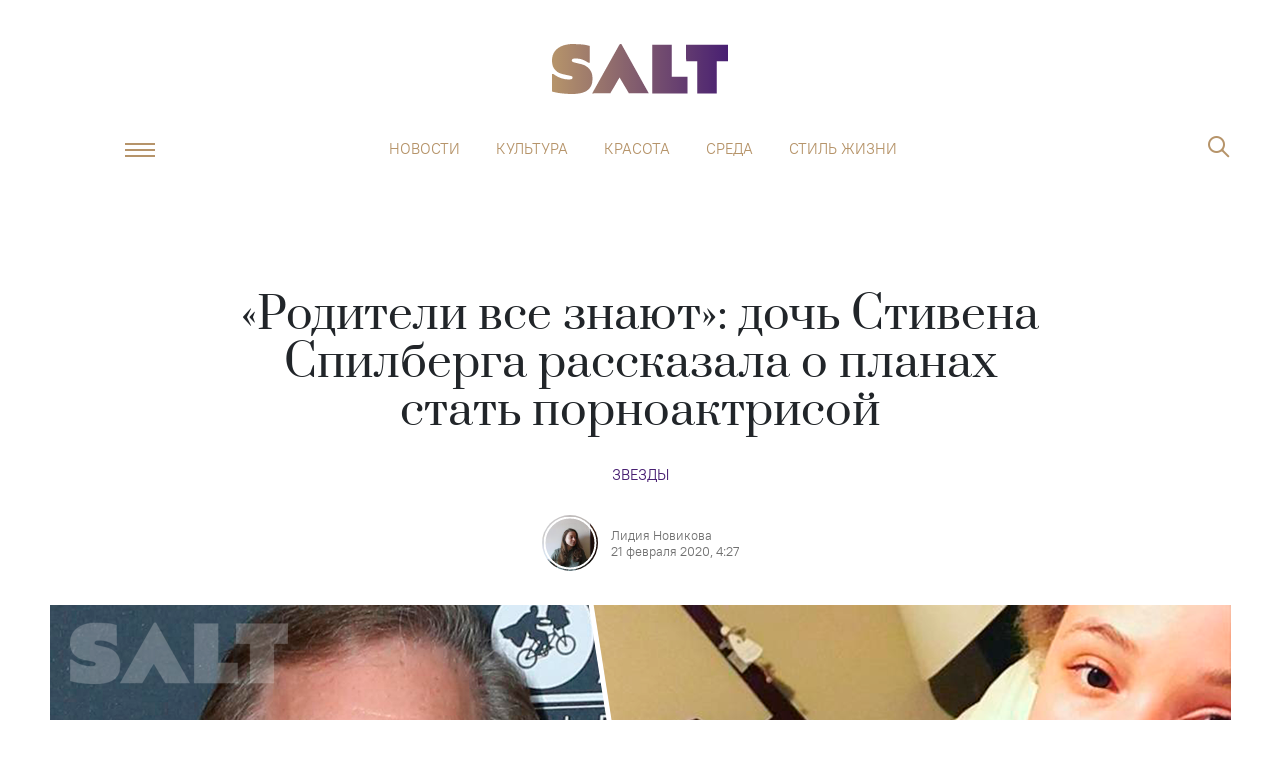

--- FILE ---
content_type: text/html; charset=utf-8
request_url: https://saltmag.ru/news/stars/4021-doch-stivena-spilberga-rasskazala-o-planah-stat-pornoaktrisoj/
body_size: 14684
content:
<!DOCTYPE html> <html lang=ru-RU> <head> <meta charset=utf-8> <meta content="width=device-width,initial-scale=1" name=viewport> <meta content=#481f72 name=theme-color> <meta content=ed6080758a3ddb3d name=yandex-verification> <meta content=OosKNL6CC8GWN4b4e3Y5Xtrk1tcAgKGwMhpDeWdkrm0 name=google-site-verification> <link href="/global.css?v=1.0.7" rel=stylesheet> <link href="/swiper.css?v=0.0.1" rel=stylesheet> <link href=/manifest.json rel=manifest> <link href=/favicon.png rel=icon type=image/png> <base href="/"> <script> ;(function(m, e, t, r, i, k, a) {
        m[i] =
          m[i] ||
          function() {
            ;(m[i].a = m[i].a || []).push(arguments)
          }
        m[i].l = 1 * new Date()
        ;(k = e.createElement(t)),
          (a = e.getElementsByTagName(t)[0]),
          (k.async = 1),
          (k.src = r),
          a.parentNode.insertBefore(k, a)
      })(
        window,
        document,
        'script',
        'https://mc.yandex.ru/metrika/tag.js',
        'ym'
      )

      ym(53177599, 'init', {
        clickmap: true,
        defer: true,
        trackLinks: true,
        accurateTrackBounce: true,
        webvisor: true
      }) </script> <noscript> <div> <img src=https://mc.yandex.ru/watch/53177599 style=position:absolute;left:-9999px alt=""> </div> </noscript> <script async src="https://www.googletagmanager.com/gtag/js?id=UA-137911685-1"></script> <script> window.dataLayer = window.dataLayer || []

      function gtag() {
        dataLayer.push(arguments)
      }
      gtag('js', new Date())

      gtag('config', 'UA-137911685-1') </script> <script> if ('serviceWorker' in navigator) {
        navigator.serviceWorker
          .getRegistrations()
          .then(function(registrations) {
            for (let registration of registrations) {
              registration.update()
            }
          })
      } </script> <script async src=https://yastatic.net/pcode/adfox/loader.js crossorigin=anonymous></script> <script async src=//static.smi2.net/static/smi2ru/recoder.v0.1.js?201703></script> <style>.logo-wraper.svelte-ixbbap.svelte-ixbbap.svelte-ixbbap.svelte-ixbbap{display:block}@media(max-width: 1200px){body{padding-top:131px
  }}@media(max-width: 768px){body{padding-top:72px
  }}@keyframes svelte-ixbbap-fix{from{transform:translateY(-50px)}to{transform:translateY(0px)}}.fixed.svelte-ixbbap.svelte-ixbbap.svelte-ixbbap.svelte-ixbbap{animation:svelte-ixbbap-fix 0.3s}.header-link.svelte-ixbbap.svelte-ixbbap.svelte-ixbbap.svelte-ixbbap{margin-right:20px;height:24px;background-size:contain;background-position:bottom;background-repeat:no-repeat}@media(max-width: 380px){.header-link.svelte-ixbbap.svelte-ixbbap.svelte-ixbbap.svelte-ixbbap{margin-right:10px}}.logo_icon.svelte-ixbbap.svelte-ixbbap.svelte-ixbbap.svelte-ixbbap{display:none;position:absolute;width:57px;height:70px;left:calc(50% - 35px);top:-6px;background-size:cover;background-image:url('/img/s_logo.png')}.fixed.svelte-ixbbap .logo_icon.svelte-ixbbap.svelte-ixbbap.svelte-ixbbap{display:block}.fixed.svelte-ixbbap .navbar-collapse.svelte-ixbbap.svelte-ixbbap.svelte-ixbbap{display:none !important}.angle-icon.svelte-ixbbap svg{width:100%
  }@media(max-width: 766.98px){.angle-icon.svelte-ixbbap svg{fill:#fff
  }}@media(max-width: 766.98px){.angle-icon.svelte-ixbbap *{fill:#fff
  }}.popup-menu__item.svelte-ixbbap>ul.svelte-ixbbap.svelte-ixbbap.svelte-ixbbap{max-height:80vh;overflow-y:auto;padding-bottom:40px}.popup-menu__item.svelte-ixbbap>ul.svelte-ixbbap>li.svelte-ixbbap.svelte-ixbbap{cursor:pointer}.popup-menu__item.svelte-ixbbap>ul>li .title.svelte-ixbbap.svelte-ixbbap.svelte-ixbbap{padding:6px 50px}.popup-menu__item.svelte-ixbbap>ul>li .angle-icon.svelte-ixbbap.svelte-ixbbap.svelte-ixbbap{width:21px;height:12px;display:flex;opacity:0.4
    }.popup-menu__item.svelte-ixbbap>ul>li .angle-icon.rotate.svelte-ixbbap.svelte-ixbbap.svelte-ixbbap{transform:rotate(180deg)}.popup-menu__item.svelte-ixbbap>ul.svelte-ixbbap>li.svelte-ixbbap>a.svelte-ixbbap{display:flex}.popup-menu__item.svelte-ixbbap>ul>li ul.svelte-ixbbap.svelte-ixbbap.svelte-ixbbap{margin:0;background-color:#481f72;overflow:hidden;transition:all 0.3s
    }@media(max-width: 766.98px){.popup-menu__item.svelte-ixbbap>ul>li ul.svelte-ixbbap.svelte-ixbbap.svelte-ixbbap{background-color:#fff}.popup-menu__item.svelte-ixbbap>ul.svelte-ixbbap>li ul li a.svelte-ixbbap.svelte-ixbbap{color:#481f72 !important}}.popup-menu__item.svelte-ixbbap>ul.svelte-ixbbap>li ul li.svelte-ixbbap.svelte-ixbbap{text-align:left;padding:0 56px}.popup-menu__item.svelte-ixbbap>ul.svelte-ixbbap>li ul li a.svelte-ixbbap.svelte-ixbbap{color:white}.popup-menu__item.svelte-ixbbap>ul.svelte-ixbbap>li ul li.svelte-ixbbap.svelte-ixbbap:first-child{margin-top:6px}.popup-menu__item.svelte-ixbbap>ul.svelte-ixbbap>li ul li.svelte-ixbbap.svelte-ixbbap:last-child{margin-bottom:6px}@media(max-width: 766px){.search-nav.search-popup.active.svelte-ixbbap.svelte-ixbbap.svelte-ixbbap.svelte-ixbbap{overflow:scroll;height:100% !important}.search-nav.search-popup.active.svelte-ixbbap .search-field.svelte-ixbbap.svelte-ixbbap.svelte-ixbbap{border:1px solid #ffffff}}
.article-page.svelte-gcv7gv.svelte-gcv7gv{min-height:600px}section.svelte-gcv7gv.svelte-gcv7gv{pointer-events:all}.articles-layout.svelte-gcv7gv.svelte-gcv7gv{overflow:hidden}@media(min-width: 767px){.half-width.svelte-gcv7gv .article-header-author.svelte-gcv7gv{order:-1;margin-top:18px
    }}.article-header-image.svelte-gcv7gv figcaption.svelte-gcv7gv{font:300 13px/16px 'PTRoot';color:rgba(0, 0, 0, 0.56);text-align:center;margin-top:8px}.author-content.svelte-gcv7gv.svelte-gcv7gv{color:rgba(0, 0, 0, 0.56);font-family:'PTRoot';font-size:13px;text-align:left;line-height:16px;margin-left:13px}.article-header-author.svelte-gcv7gv.svelte-gcv7gv{margin-bottom:34px;text-decoration:none}@media(max-width: 767px){.full-width.svelte-gcv7gv .article-header__description.svelte-gcv7gv{margin-top:20px
  }}.show-modal.svelte-gcv7gv .article-social.svelte-gcv7gv{display:none}@media(max-width: 767px){.show-modal.svelte-gcv7gv.svelte-gcv7gv{display:flex;justify-content:space-between;padding-left:20px;padding-right:20px}.show-modal.svelte-gcv7gv .article-social.svelte-gcv7gv{display:flex;max-width:50%;width:100%}.hide-mobile.svelte-gcv7gv.svelte-gcv7gv{display:none}}.partner-wrap.svelte-gcv7gv.svelte-gcv7gv{margin-bottom:50px
  }@media(max-width: 500px){.partner-wrap.svelte-gcv7gv.svelte-gcv7gv{margin-bottom:30px
  }}.partner-wrap.svelte-gcv7gv .partner-link.svelte-gcv7gv{text-decoration:none;color:#b6946a}.partner-wrap.svelte-gcv7gv .partner-link img.svelte-gcv7gv{height:54px;width:auto;display:inline-block;vertical-align:middle}.partner-wrap.svelte-gcv7gv .partner-link .partner-title.svelte-gcv7gv{text-transform:uppercase;margin-left:20px;padding-left:20px;border-left:2px solid #b6946a;padding-top:12px;padding-bottom:12px
      }@media(max-width: 500px){.partner-wrap.svelte-gcv7gv .partner-link .partner-title.svelte-gcv7gv{font-size:12px
      }}
.avatar.svelte-1qzrici.svelte-1qzrici{position:relative;width:56px;height:56px;border-radius:50%;overflow:hidden}.avatar.svelte-1qzrici img.svelte-1qzrici{position:absolute;top:50%;left:50%;transform:translate(-50%, -50%);width:100%}.avatar.svelte-1qzrici.svelte-1qzrici::before{position:absolute;display:block;content:'';top:50%;left:50%;width:53px;height:53px;transform:translate(-50%, -50%);border-radius:50%;border:2px #fff solid;z-index:1}
.icons.svelte-1jalhc0.svelte-1jalhc0{cursor:pointer}.social-block.svelte-1jalhc0.svelte-1jalhc0{margin-bottom:30px;justify-content:center}img.svelte-1jalhc0.svelte-1jalhc0{height:20px}.social-block.svelte-1jalhc0 .icons.vk-color img.svelte-1jalhc0{height:16px}
.outer.svelte-ho2kae{position:relative}.background.svelte-ho2kae{position:relative;width:100%}.foreground.svelte-ho2kae{position:relative;z-index:2;pointer-events:none}.foreground.svelte-ho2kae section{pointer-events:all}.foreground.svelte-ho2kae::after{content:' ';display:block;clear:both}.background-container.svelte-ho2kae{position:absolute;width:100%;pointer-events:none;will-change:transform;transform:translate3d(0, 0, 0)}
.promo-block.svelte-1tzpovc{cursor:pointer;pointer-events:all;text-decoration:none}img.svelte-1tzpovc{width:100%;margin-bottom:0.6rem}h4.svelte-1tzpovc{color:black;text-align:center;line-height:1.5}
.title.svelte-6jvr3j{display:flex;flex-direction:column;padding-bottom:0
	}@media(max-width: 767px){.title.svelte-6jvr3j{font:400 26px/34px 'Prata'
	}}.title.svelte-6jvr3j p:last-child{margin-bottom:0}blockquote.svelte-6jvr3j .title > p{font-size:inherit;line-height:inherit;letter-spacing:inherit}.author.svelte-6jvr3j{order:2;padding-top:24px}
.share-block.svelte-xfm7xr{margin-bottom:2.5rem;margin-left:auto;margin-right:auto}
.instagram-wrapper.svelte-1cbee8d{max-width:500px;margin:auto}.instagram-wrapper.svelte-1cbee8d iframe{min-width:280px !important}
a.article-widget.svelte-150n1cn.svelte-150n1cn{cursor:pointer;display:flex;margin:0 0 32px 0;text-decoration:none;color:black;padding:0;border:1px solid #b6946a
  }a.article-widget.svelte-150n1cn.svelte-150n1cn:hover{color:#b6946a !important}a.article-widget.left.svelte-150n1cn.svelte-150n1cn,a.article-widget.right.svelte-150n1cn.svelte-150n1cn{flex-direction:column;border:none;padding-bottom:16px !important;border-bottom:3px solid #b6946a}a.article-widget.left.svelte-150n1cn .article-widget__description.svelte-150n1cn,a.article-widget.right.svelte-150n1cn .article-widget__description.svelte-150n1cn{text-align:left;padding:0}a.article-widget.left.svelte-150n1cn .category-link.svelte-150n1cn,a.article-widget.right.svelte-150n1cn .category-link.svelte-150n1cn{display:none}a.article-widget.left.svelte-150n1cn .article-widget__image.svelte-150n1cn,a.article-widget.right.svelte-150n1cn .article-widget__image.svelte-150n1cn{max-width:100%;margin-bottom:16px}a.article-widget.left.svelte-150n1cn.svelte-150n1cn{float:left;max-width:260px;margin-right:32px}a.article-widget.right.svelte-150n1cn.svelte-150n1cn{float:right;max-width:260px;margin-left:32px}@media(max-width: 767.98px){.article-widget.svelte-150n1cn.svelte-150n1cn{display:block;float:none;margin-left:0px !important;margin-right:0px !important}}.article-widget__image.svelte-150n1cn.svelte-150n1cn{display:block;min-width:50%;max-width:50%}.article-widget__image.svelte-150n1cn img.svelte-150n1cn{width:100%;height:100%;-o-object-fit:cover;object-fit:cover}.article-widget__description.svelte-150n1cn.svelte-150n1cn{display:flex;padding:24px;color:inherit;text-align:center;justify-content:center;flex-direction:column;font:400 17px/23px 'Prata'}.article-widget__description.svelte-150n1cn a.svelte-150n1cn{margin:0 auto;margin-bottom:16px;color:#481f72;font:400 17px/23px 'PTRoot'}@media(max-width: 767.98px){.article-widget__description.svelte-150n1cn.svelte-150n1cn{font:400 14px/21px 'Prata';padding:8px}.article-widget__description.svelte-150n1cn a.svelte-150n1cn{display:none}}
.ti.svelte-1v0wzov a.svelte-1v0wzov{color:white !important;text-decoration:none}@media(max-width: 1280px){.ti.svelte-1v0wzov.svelte-1v0wzov{padding-right:20px
  }}@media(max-width: 767px){.ti-info.svelte-1v0wzov.svelte-1v0wzov{font-size:0.7rem
  }}li.svelte-1v0wzov.svelte-1v0wzov{width:calc(20% - 20px);margin:0 10px;text-align:center
  }@media(max-width: 767px){li.svelte-1v0wzov.svelte-1v0wzov{width:50%;margin:0 auto 16px !important
  }}</style> <noscript id='sapper-head-start'></noscript><title>«Родители все знают»: дочь Стивена Спилберга рассказала о планах стать порноактрисой | Salt</title><script type="text/javascript" async src="https://relap.io/v7/relap.js" data-relap-token="kOiQQ8dDxZFs7GFk"></script>
        <script type="application/ld+json">
            {
                "@context": "http://schema.org",
                "@type": "NewsArticle",
                "mainEntityOfPage": {
                    "@type": "WebPage",
                    "@id": "https://saltmag.ru/news/stars/4021-doch-stivena-spilberga-rasskazala-o-planah-stat-pornoaktrisoj/"
                },
                "headline": "«Родители все знают»: дочь Стивена Спилберга рассказала о планах стать порноактрисой",
                "datePublished": "2020-02-21T04:27:00.000Z",
                "dateModified": "2020-02-21T04:27:00.000Z",
                "description": "Микаэла Спилберг уже снялась в нескольких проектах. | Salt",
                "author": {
                    "@type": "Person",
                    "name": "Лидия Новикова"
                },
                "publisher": {
                    "@type": "Organization",
                    "name": "Saltmag",
                    "logo": {
                        "@type": "ImageObject",
                        "url": "http://saltmag.ru/img/amp_logo.jpeg"
                    }
                },
                "image": {
                    "@type": "ImageObject",
                    "url": "https://saltmag.ru/media/articles/covers/2020/4021/News273.png"
                }
            }
        </script>
    <meta name="title" content="«Родители все знают»: дочь Стивена Спилберга рассказала о планах стать порноактрисой | Salt"><meta name="keywords" content="salt, Мода, стиль, шопинг, тренды, streetstyle, звезды, культура, искусство, путешествия, еда, книги, кино, мнение, отношения, психология, образование, секс, интервью,бьюти, красота, макияж, здоровье, спорт, фитнес"><meta name="description" content="Микаэла Спилберг уже снялась в нескольких проектах. | Salt"><meta name="twitter:image" content="https://saltmag.ru/media/articles/snippets/2020/fb_tw/4021/News273.png"><meta name="twitter:card" content="summary_large_image"><meta name="twitter:site" content="@Saltmag"><meta name="twitter:title" content="«Родители все знают»: дочь Стивена Спилберга рассказала о планах стать порноактрисой | Salt"><meta name="twitter:description" content="Микаэла Спилберг уже снялась в нескольких проектах. | Salt"><meta property="og:site_name" content="Salt"><meta property="og:description" content="Микаэла Спилберг уже снялась в нескольких проектах. | Salt"><meta property="og:title" content="«Родители все знают»: дочь Стивена Спилберга рассказала о планах стать порноактрисой | Salt"><meta property="og:type" content="website"><meta property="og:url" content="https://saltmag.ru/news/stars/4021-doch-stivena-spilberga-rasskazala-o-planah-stat-pornoaktrisoj/"><meta property="og:image" content="https://saltmag.ru/media/articles/snippets/2020/fb_tw/4021/News273.png"><meta property="vk:image" content="https://saltmag.ru/media/articles/snippets/2020/fb_tw/4021/News273.png"><meta property="og:image:height" content="630"><meta property="og:image:width" content="1200"><link rel="image_src" href="https://saltmag.ru/media/articles/snippets/2020/fb_tw/4021/News273.png"><link rel="amphtml" href="https://saltmag.ru/amp/news/stars/4021-doch-stivena-spilberga-rasskazala-o-planah-stat-pornoaktrisoj/"><noscript id='sapper-head-end'></noscript> <script> !(function(f, b, e, v, n, t, s) {
        if (f.fbq) return
        n = f.fbq = function() {
          n.callMethod
            ? n.callMethod.apply(n, arguments)
            : n.queue.push(arguments)
        }
        if (!f._fbq) f._fbq = n
        n.push = n
        n.loaded = !0
        n.version = '2.0'
        n.queue = []
        t = b.createElement(e)
        t.async = !0
        t.src = v
        s = b.getElementsByTagName(e)[0]
        s.parentNode.insertBefore(t, s)
      })(
        window,
        document,
        'script',
        'https://connect.facebook.net/en_US/fbevents.js'
      )
      fbq('init', '594767151016880')
      fbq('track', 'PageView') </script> <noscript> <img src="https://www.facebook.com/tr?id=594767151016880&ev=PageView&noscript=1" style=display:none height=1 width=1> </noscript> </head> <body> <div id=sapper>






<div class="mb-2 mb-lg-5"></div>



<div class="layout js-header-layout  svelte-ixbbap"><div class="container"><div class="row"><header><a href="/" class="logo-wraper svelte-ixbbap"><div class="logo" alt="Salt: главное здесь, остальное по вкусу" title="Salt: главное здесь, остальное по вкусу"></div></a>
        <div class="justify-content-center d-none d-xl-flex top-menu"><nav class="navbar navbar-expand-sm"><a href="/" class="logo_icon svelte-ixbbap"></a>
            <div class="collapse navbar-collapse justify-content-md-center svelte-ixbbap"><ul class="navbar-nav justify-content-between svelte-ixbbap"><li class="nav-item svelte-ixbbap"><a class="nav-link svelte-ixbbap" href="/news/">Новости</a>
                  </li><li class="nav-item svelte-ixbbap"><a class="nav-link svelte-ixbbap" href="/culture/">Культура</a>
                  </li><li class="nav-item svelte-ixbbap"><a class="nav-link svelte-ixbbap" href="/beauty/">Красота</a>
                  </li><li class="nav-item svelte-ixbbap"><a class="nav-link svelte-ixbbap" href="/society/">Среда</a>
                  </li><li class="nav-item svelte-ixbbap"><a class="nav-link svelte-ixbbap" href="/lifestyle/">Стиль жизни</a>
                  </li></ul></div></nav></div>
        <div class="header-buttons"><div class="header-link svelte-ixbbap"></div>

          <div class="popup-menu "><button class="navbar-toggler navbar-toggler-right js-humburger-btn" type="button"><span class="navbar-toggler-icon"></span></button>
            <div class="popup-menu__item  svelte-ixbbap"><a href="/" class="logo svelte-ixbbap"></a>
              <ul class="svelte-ixbbap"><li class="svelte-ixbbap"><div class="title d-flex justify-content-between align-items-center svelte-ixbbap">Новости
                        <div class="angle-icon rotate svelte-ixbbap"><svg viewBox="0 0 21 13" fill="none" xmlns="http://www.w3.org/2000/svg"><path d="M20.7346 11.1L19.7751 12.0596L10.4996 2.78412L1.22421 12.0596L0.264648 11.1L10.4996 0.864996L20.7346 11.1Z" fill="#481F72"></path></svg>
                        </div></div>
                      <ul style="max-height: 0px" class="svelte-ixbbap"><li class="svelte-ixbbap"><a href="/news/" class="svelte-ixbbap">Новости</a></li>
                        <li class="svelte-ixbbap"><a href="/news/society/" class="svelte-ixbbap">Общество</a>
                          </li><li class="svelte-ixbbap"><a href="/news/beauty/" class="svelte-ixbbap">Красота</a>
                          </li><li class="svelte-ixbbap"><a href="/news/stars/" class="svelte-ixbbap">Звезды</a>
                          </li><li class="svelte-ixbbap"><a href="/news/culture/" class="svelte-ixbbap">Культура</a>
                          </li>
                      </ul>
                  </li><li class="svelte-ixbbap"><div class="title d-flex justify-content-between align-items-center svelte-ixbbap">Культура
                        <div class="angle-icon rotate svelte-ixbbap"><svg viewBox="0 0 21 13" fill="none" xmlns="http://www.w3.org/2000/svg"><path d="M20.7346 11.1L19.7751 12.0596L10.4996 2.78412L1.22421 12.0596L0.264648 11.1L10.4996 0.864996L20.7346 11.1Z" fill="#481F72"></path></svg>
                        </div></div>
                      <ul style="max-height: 0px" class="svelte-ixbbap"><li class="svelte-ixbbap"><a href="/culture/" class="svelte-ixbbap">Культура</a></li>
                        <li class="svelte-ixbbap"><a href="/culture/events/" class="svelte-ixbbap">Афиша</a>
                          </li><li class="svelte-ixbbap"><a href="/culture/people/" class="svelte-ixbbap">Люди</a>
                          </li><li class="svelte-ixbbap"><a href="/culture/wow/" class="svelte-ixbbap">Явление</a>
                          </li><li class="svelte-ixbbap"><a href="/culture/cinema/" class="svelte-ixbbap">Кино</a>
                          </li><li class="svelte-ixbbap"><a href="/culture/books/" class="svelte-ixbbap">Книги</a>
                          </li><li class="svelte-ixbbap"><a href="/culture/music/" class="svelte-ixbbap">Музыка</a>
                          </li><li class="svelte-ixbbap"><a href="/culture/art/" class="svelte-ixbbap">Искусство</a>
                          </li>
                      </ul>
                  </li><li class="svelte-ixbbap"><div class="title d-flex justify-content-between align-items-center svelte-ixbbap">Красота
                        <div class="angle-icon rotate svelte-ixbbap"><svg viewBox="0 0 21 13" fill="none" xmlns="http://www.w3.org/2000/svg"><path d="M20.7346 11.1L19.7751 12.0596L10.4996 2.78412L1.22421 12.0596L0.264648 11.1L10.4996 0.864996L20.7346 11.1Z" fill="#481F72"></path></svg>
                        </div></div>
                      <ul style="max-height: 0px" class="svelte-ixbbap"><li class="svelte-ixbbap"><a href="/beauty/" class="svelte-ixbbap">Красота</a></li>
                        <li class="svelte-ixbbap"><a href="/beauty/face/" class="svelte-ixbbap">Про лицо</a>
                          </li><li class="svelte-ixbbap"><a href="/beauty/health/" class="svelte-ixbbap">Про здоровье</a>
                          </li><li class="svelte-ixbbap"><a href="/beauty/perfume/" class="svelte-ixbbap">Про ароматы</a>
                          </li><li class="svelte-ixbbap"><a href="/beauty/hair/" class="svelte-ixbbap">Про волосы</a>
                          </li><li class="svelte-ixbbap"><a href="/beauty/body/" class="svelte-ixbbap">Про тело</a>
                          </li><li class="svelte-ixbbap"><a href="/beauty/beauty_industry/" class="svelte-ixbbap">Индустрия</a>
                          </li><li class="svelte-ixbbap"><a href="/beauty/makeup/" class="svelte-ixbbap">Бьюти-модификация</a>
                          </li><li class="svelte-ixbbap"><a href="/beauty/person/" class="svelte-ixbbap">Комьюнити</a>
                          </li>
                      </ul>
                  </li><li class="svelte-ixbbap"><div class="title d-flex justify-content-between align-items-center svelte-ixbbap">Среда
                        <div class="angle-icon rotate svelte-ixbbap"><svg viewBox="0 0 21 13" fill="none" xmlns="http://www.w3.org/2000/svg"><path d="M20.7346 11.1L19.7751 12.0596L10.4996 2.78412L1.22421 12.0596L0.264648 11.1L10.4996 0.864996L20.7346 11.1Z" fill="#481F72"></path></svg>
                        </div></div>
                      <ul style="max-height: 0px" class="svelte-ixbbap"><li class="svelte-ixbbap"><a href="/society/" class="svelte-ixbbap">Среда</a></li>
                        <li class="svelte-ixbbap"><a href="/society/psychology/" class="svelte-ixbbap">Психо</a>
                          </li><li class="svelte-ixbbap"><a href="/society/social-issue/" class="svelte-ixbbap">Социалка</a>
                          </li><li class="svelte-ixbbap"><a href="/society/role_model/" class="svelte-ixbbap">Ролевая модель</a>
                          </li><li class="svelte-ixbbap"><a href="/society/science/" class="svelte-ixbbap">Наука и жизнь</a>
                          </li><li class="svelte-ixbbap"><a href="/society/lifehacks/" class="svelte-ixbbap">N секретов, чтобы</a>
                          </li><li class="svelte-ixbbap"><a href="/society/sex/" class="svelte-ixbbap">Секс-тема</a>
                          </li>
                      </ul>
                  </li><li class="svelte-ixbbap"><div class="title d-flex justify-content-between align-items-center svelte-ixbbap">Мода
                        <div class="angle-icon rotate svelte-ixbbap"><svg viewBox="0 0 21 13" fill="none" xmlns="http://www.w3.org/2000/svg"><path d="M20.7346 11.1L19.7751 12.0596L10.4996 2.78412L1.22421 12.0596L0.264648 11.1L10.4996 0.864996L20.7346 11.1Z" fill="#481F72"></path></svg>
                        </div></div>
                      <ul style="max-height: 0px" class="svelte-ixbbap"><li class="svelte-ixbbap"><a href="/fashion/" class="svelte-ixbbap">Мода</a></li>
                        <li class="svelte-ixbbap"><a href="/fashion/people/" class="svelte-ixbbap">Персоны</a>
                          </li><li class="svelte-ixbbap"><a href="/fashion/trends/" class="svelte-ixbbap">Тенденции</a>
                          </li><li class="svelte-ixbbap"><a href="/fashion/streetstyle/" class="svelte-ixbbap">Streetstyle</a>
                          </li>
                      </ul>
                  </li><li class="svelte-ixbbap"><div class="title d-flex justify-content-between align-items-center svelte-ixbbap">Стиль жизни
                        <div class="angle-icon rotate svelte-ixbbap"><svg viewBox="0 0 21 13" fill="none" xmlns="http://www.w3.org/2000/svg"><path d="M20.7346 11.1L19.7751 12.0596L10.4996 2.78412L1.22421 12.0596L0.264648 11.1L10.4996 0.864996L20.7346 11.1Z" fill="#481F72"></path></svg>
                        </div></div>
                      <ul style="max-height: 0px" class="svelte-ixbbap"><li class="svelte-ixbbap"><a href="/lifestyle/" class="svelte-ixbbap">Стиль жизни</a></li>
                        <li class="svelte-ixbbap"><a href="/lifestyle/travel/" class="svelte-ixbbap">География</a>
                          </li><li class="svelte-ixbbap"><a href="/lifestyle/fun/" class="svelte-ixbbap">Веселье</a>
                          </li><li class="svelte-ixbbap"><a href="/lifestyle/career/" class="svelte-ixbbap">Карьера</a>
                          </li><li class="svelte-ixbbap"><a href="/lifestyle/education/" class="svelte-ixbbap">Образование</a>
                          </li><li class="svelte-ixbbap"><a href="/lifestyle/food_drink/" class="svelte-ixbbap">Где есть, что пить</a>
                          </li><li class="svelte-ixbbap"><a href="/lifestyle/guide/" class="svelte-ixbbap">Путеводитель</a>
                          </li><li class="svelte-ixbbap"><a href="/lifestyle/living/" class="svelte-ixbbap">Интерьер и дизайн</a>
                          </li>
                      </ul>
                  </li><li class="svelte-ixbbap"><div class="title d-flex justify-content-between align-items-center svelte-ixbbap">Звезды
                        <div class="angle-icon rotate svelte-ixbbap"><svg viewBox="0 0 21 13" fill="none" xmlns="http://www.w3.org/2000/svg"><path d="M20.7346 11.1L19.7751 12.0596L10.4996 2.78412L1.22421 12.0596L0.264648 11.1L10.4996 0.864996L20.7346 11.1Z" fill="#481F72"></path></svg>
                        </div></div>
                      <ul style="max-height: 0px" class="svelte-ixbbap"><li class="svelte-ixbbap"><a href="/stars/" class="svelte-ixbbap">Звезды</a></li>
                        <li class="svelte-ixbbap"><a href="/stars/star-stories/" class="svelte-ixbbap">Звездные истории</a>
                          </li><li class="svelte-ixbbap"><a href="/stars/interview/" class="svelte-ixbbap">Интервью</a>
                          </li>
                      </ul>
                  </li></ul>
              <ul class="d-none p-0 d-sm-block svelte-ixbbap"><li class="svelte-ixbbap"><a class="title svelte-ixbbap" href="/about/">О проекте</a>
                    </li><li class="svelte-ixbbap"><a class="title svelte-ixbbap" href="/editorial_team/">Редакция</a>
                    </li><li class="svelte-ixbbap"><a class="title svelte-ixbbap" href="/contacts/">Контакты</a>
                    </li></ul></div></div>
          <form class="search-nav search-popup  svelte-ixbbap"><a href="/" class="logo"></a>
              <span class="close-btn"></span>
              <input class="search-field svelte-ixbbap" type="text" autofocus placeholder="Поиск по сайту" value="">
              <button type="button" class="icons js-search-btn search-btn"><i class="icon-search"></i>
                  <span class="mobile-btn">Найти</span></button></form></div></header></div></div></div>









<div class="page articles">
  <article class="articles-layout svelte-gcv7gv"><div class="layout"><div class="container"><div class="row"><div class="col-xs-12 article-header full-width svelte-gcv7gv"><div class="article-header__description container svelte-gcv7gv"><h1 class="article-header-title">«Родители все знают»: дочь Стивена Спилберга рассказала о планах стать порноактрисой</h1>
                <div class="article-header-catalog"><a href="/news/stars/">Звезды</a></div>
                <a href="/authors/l.novikova" class="article-header-author d-flex align-items-center justify-content-center svelte-gcv7gv"><div class="avatar svelte-1qzrici"><img src="/media/authors/avatars/inst.jpg" alt="Лидия Новикова" class="svelte-1qzrici"></div>
                  <div class="author-content svelte-gcv7gv"><div>Лидия Новикова</div>
                    <div>21 февраля 2020,  4:27</div></div></a></div>
              <figure class="article-header-image svelte-gcv7gv"><img src="https://saltmag.ru/media/articles/covers/2020/4021/News273.png" alt="Salt: главное здесь, остальное по вкусу - «Родители все знают»: дочь Стивена Спилберга рассказала о планах стать порноактрисой" title="Salt: главное здесь, остальное по вкусу - «Родители все знают»: дочь Стивена Спилберга рассказала о планах стать порноактрисой">
                <figcaption class="show-modal svelte-gcv7gv"><span>Legion-Media; Instagram</span>

                    <div class="article-social svelte-gcv7gv"><div class="social-block svelte-1jalhc0"><div class="icons vk-color svelte-1jalhc0"><img class="desktop-img svelte-1jalhc0" src="../img/svg/soc-vk.svg"></div>
  <div class="icons tg-color svelte-1jalhc0"><img class="desktop-img svelte-1jalhc0" src="../img/svg/soc-tel.svg"></div></div></div></figcaption></figure></div></div></div></div>

    <div class="layout"><div class="container">

<div class="outer svelte-ho2kae"><div class="background-container svelte-ho2kae" style="
		position: absolute;
		top: 0;
		transform: translate(0, undefinedpx);
		width: undefinedpx;
		z-index: 1;
	"><div class="background svelte-ho2kae"><div class="row"><div class="col-xl-8 col-md-12 mb-6"></div>
            <div class="d-none d-xl-block col-xl-4">
              <a href="https://saltmag.ru/society/science/5626-i-ne-drug-i-ne-vrag-chem-virusy-mogut-byt-polezny-chelovechestvu/" class="promo-block d-flex flex-column svelte-1tzpovc"><img src="https://saltmag.ru/media/articles/promoblocks/2020/None/Viruses_PreviewVert.jpg" alt="Salt: главное здесь, остальное по вкусу - И не друг, и не враг: чем вирусы могут быть полезны человечеству" annotation="Salt: главное здесь, остальное по вкусу - И не друг, и не враг: чем вирусы могут быть полезны человечеству" class="svelte-1tzpovc">
  <h4 class="px-4 svelte-1tzpovc">И не друг, и не враг: чем вирусы могут быть полезны человечеству</h4></a></div></div></div></div>

	<div class="foreground svelte-ho2kae"><div slot="foreground" class="row"><section class="col-xl-8 col-md-12 mb-6 svelte-gcv7gv"><div class="hide-mobile article-social svelte-gcv7gv"><div class="social-block svelte-1jalhc0"><div class="icons vk-color svelte-1jalhc0"><img class="desktop-img svelte-1jalhc0" src="../img/svg/soc-vk.svg"></div>
  <div class="icons tg-color svelte-1jalhc0"><img class="desktop-img svelte-1jalhc0" src="../img/svg/soc-tel.svg"></div></div></div>
              <div class="article-page svelte-gcv7gv">
                <div class="text-layout"><div class="article-lead">
    
      </div><p style="">Микаэла Спилберг мечтает стать звездой фильмов для взрослых — об этом приемная дочь знаменитого режиссера рассказала в интервью изданию The Sun. Девушка призналась, что давно думала об этой карьере.
    
      </p><p style="">Спилберг уже снялась в нескольких проектах — фильмы с ее участием опубликованы на видеохостингах. Она также хочет заняться танцами, чтобы выступать в стрип-клубах.
    
      </p><blockquote class="svelte-6jvr3j">
    <div class="title svelte-6jvr3j"><div class="author svelte-6jvr3j">Микаэла Спилберг
    
      </div><p style="">«Я очень устала от того, что не могу извлечь выгоду из собственного тела — устала, что мне говорят, будто свое тело нужно ненавидеть. Еще я устала от ежедневной работы, которая не приносит мне удовольствия»
    
      </p>
      </div></blockquote><div class="share-block svelte-xfm7xr"><div class="instagram-wrapper svelte-1cbee8d"><blockquote class="instagram-media" data-instgrm-permalink="https://www.instagram.com/p/B8y0SXzgmS1/?utm_source=ig_embed&amp;utm_medium=loading" data-instgrm-version="12" style=" background:#FFF; border:0; border-radius:3px; box-shadow:0 0 1px 0 rgba(0,0,0,0.5),0 1px 10px 0 rgba(0,0,0,0.15); margin: 1px; max-width:540px; min-width:276px; padding:0; width:99.375%; width:-webkit-calc(100% - 2px); width:calc(100% - 2px);"><div style="padding:16px;"> <a href="https://www.instagram.com/p/B8y0SXzgmS1/?utm_source=ig_embed&amp;utm_medium=loading" style=" background:#FFFFFF; line-height:0; padding:0 0; text-align:center; text-decoration:none; width:100%;" target="_blank"> <div style=" display: flex; flex-direction: row; align-items: center;"> <div style="background-color: #F4F4F4; border-radius: 50%; flex-grow: 0; height: 40px; margin-right: 14px; width: 40px;"></div> <div style="display: flex; flex-direction: column; flex-grow: 1; justify-content: center;"> <div style=" background-color: #F4F4F4; border-radius: 4px; flex-grow: 0; height: 14px; margin-bottom: 6px; width: 100px;"></div> <div style=" background-color: #F4F4F4; border-radius: 4px; flex-grow: 0; height: 14px; width: 60px;"></div></div></div><div style="padding: 19% 0;"></div><div style="display:block; height:50px; margin:0 auto 12px; width:50px;"><svg width="50px" height="50px" viewBox="0 0 60 60" version="1.1" xmlns="https://www.w3.org/2000/svg" xmlns:xlink="https://www.w3.org/1999/xlink"><g stroke="none" stroke-width="1" fill="none" fill-rule="evenodd"><g transform="translate(-511.000000, -20.000000)" fill="#000000"><g><path d="M556.869,30.41 C554.814,30.41 553.148,32.076 553.148,34.131 C553.148,36.186 554.814,37.852 556.869,37.852 C558.924,37.852 560.59,36.186 560.59,34.131 C560.59,32.076 558.924,30.41 556.869,30.41 M541,60.657 C535.114,60.657 530.342,55.887 530.342,50 C530.342,44.114 535.114,39.342 541,39.342 C546.887,39.342 551.658,44.114 551.658,50 C551.658,55.887 546.887,60.657 541,60.657 M541,33.886 C532.1,33.886 524.886,41.1 524.886,50 C524.886,58.899 532.1,66.113 541,66.113 C549.9,66.113 557.115,58.899 557.115,50 C557.115,41.1 549.9,33.886 541,33.886 M565.378,62.101 C565.244,65.022 564.756,66.606 564.346,67.663 C563.803,69.06 563.154,70.057 562.106,71.106 C561.058,72.155 560.06,72.803 558.662,73.347 C557.607,73.757 556.021,74.244 553.102,74.378 C549.944,74.521 548.997,74.552 541,74.552 C533.003,74.552 532.056,74.521 528.898,74.378 C525.979,74.244 524.393,73.757 523.338,73.347 C521.94,72.803 520.942,72.155 519.894,71.106 C518.846,70.057 518.197,69.06 517.654,67.663 C517.244,66.606 516.755,65.022 516.623,62.101 C516.479,58.943 516.448,57.996 516.448,50 C516.448,42.003 516.479,41.056 516.623,37.899 C516.755,34.978 517.244,33.391 517.654,32.338 C518.197,30.938 518.846,29.942 519.894,28.894 C520.942,27.846 521.94,27.196 523.338,26.654 C524.393,26.244 525.979,25.756 528.898,25.623 C532.057,25.479 533.004,25.448 541,25.448 C548.997,25.448 549.943,25.479 553.102,25.623 C556.021,25.756 557.607,26.244 558.662,26.654 C560.06,27.196 561.058,27.846 562.106,28.894 C563.154,29.942 563.803,30.938 564.346,32.338 C564.756,33.391 565.244,34.978 565.378,37.899 C565.522,41.056 565.552,42.003 565.552,50 C565.552,57.996 565.522,58.943 565.378,62.101 M570.82,37.631 C570.674,34.438 570.167,32.258 569.425,30.349 C568.659,28.377 567.633,26.702 565.965,25.035 C564.297,23.368 562.623,22.342 560.652,21.575 C558.743,20.834 556.562,20.326 553.369,20.18 C550.169,20.033 549.148,20 541,20 C532.853,20 531.831,20.033 528.631,20.18 C525.438,20.326 523.257,20.834 521.349,21.575 C519.376,22.342 517.703,23.368 516.035,25.035 C514.368,26.702 513.342,28.377 512.574,30.349 C511.834,32.258 511.326,34.438 511.181,37.631 C511.035,40.831 511,41.851 511,50 C511,58.147 511.035,59.17 511.181,62.369 C511.326,65.562 511.834,67.743 512.574,69.651 C513.342,71.625 514.368,73.296 516.035,74.965 C517.703,76.634 519.376,77.658 521.349,78.425 C523.257,79.167 525.438,79.673 528.631,79.82 C531.831,79.965 532.853,80.001 541,80.001 C549.148,80.001 550.169,79.965 553.369,79.82 C556.562,79.673 558.743,79.167 560.652,78.425 C562.623,77.658 564.297,76.634 565.965,74.965 C567.633,73.296 568.659,71.625 569.425,69.651 C570.167,67.743 570.674,65.562 570.82,62.369 C570.966,59.17 571,58.147 571,50 C571,41.851 570.966,40.831 570.82,37.631"></path></g></g></g></svg></div><div style="padding-top: 8px;"> <div style=" color:#3897f0; font-family:Arial,sans-serif; font-size:14px; font-style:normal; font-weight:550; line-height:18px;"> Посмотреть эту публикацию в Instagram</div></div><div style="padding: 12.5% 0;"></div> <div style="display: flex; flex-direction: row; margin-bottom: 14px; align-items: center;"><div> <div style="background-color: #F4F4F4; border-radius: 50%; height: 12.5px; width: 12.5px; transform: translateX(0px) translateY(7px);"></div> <div style="background-color: #F4F4F4; height: 12.5px; transform: rotate(-45deg) translateX(3px) translateY(1px); width: 12.5px; flex-grow: 0; margin-right: 14px; margin-left: 2px;"></div> <div style="background-color: #F4F4F4; border-radius: 50%; height: 12.5px; width: 12.5px; transform: translateX(9px) translateY(-18px);"></div></div><div style="margin-left: 8px;"> <div style=" background-color: #F4F4F4; border-radius: 50%; flex-grow: 0; height: 20px; width: 20px;"></div> <div style=" width: 0; height: 0; border-top: 2px solid transparent; border-left: 6px solid #f4f4f4; border-bottom: 2px solid transparent; transform: translateX(16px) translateY(-4px) rotate(30deg)"></div></div><div style="margin-left: auto;"> <div style=" width: 0px; border-top: 8px solid #F4F4F4; border-right: 8px solid transparent; transform: translateY(16px);"></div> <div style=" background-color: #F4F4F4; flex-grow: 0; height: 12px; width: 16px; transform: translateY(-4px);"></div> <div style=" width: 0; height: 0; border-top: 8px solid #F4F4F4; border-left: 8px solid transparent; transform: translateY(-4px) translateX(8px);"></div></div></div> <div style="display: flex; flex-direction: column; flex-grow: 1; justify-content: center; margin-bottom: 24px;"> <div style=" background-color: #F4F4F4; border-radius: 4px; flex-grow: 0; height: 14px; margin-bottom: 6px; width: 224px;"></div> <div style=" background-color: #F4F4F4; border-radius: 4px; flex-grow: 0; height: 14px; width: 144px;"></div></div></a><p style=" color:#c9c8cd; font-family:Arial,sans-serif; font-size:14px; line-height:17px; margin-bottom:0; margin-top:8px; overflow:hidden; padding:8px 0 7px; text-align:center; text-overflow:ellipsis; white-space:nowrap;"><a href="https://www.instagram.com/p/B8y0SXzgmS1/?utm_source=ig_embed&amp;utm_medium=loading" style=" color:#c9c8cd; font-family:Arial,sans-serif; font-size:14px; font-style:normal; font-weight:normal; line-height:17px; text-decoration:none;" target="_blank"></a><time style=" font-family:Arial,sans-serif; font-size:14px; line-height:17px;"></time></p></div></blockquote></div></div><p style="">Микаэла считает, что ее работа в порнофильмах может помочь не только ей, но и другим людям. Она также призналась, что хочет доказать окружающим — свое тело можно использовать так, как хочется.
    
      </p><p style="">Сниматься Микаэла планирует только в сольных видеороликах — сейчас девушка обручена с 47-летним мужчиной, поэтому не хочет предавать отношения с возлюбленным. Жених Микаэлы, к слову, поддерживает ее выбор — как и родители.
    
      </p><blockquote class="svelte-6jvr3j">
    <div class="title svelte-6jvr3j"><div class="author svelte-6jvr3j">Микаэла Спилберг
    
      </div><p style="">«Родители все знают, я сообщила им об этом во время разговора по FaceTime. Они не расстроены, скорее, заинтригованы»
    
      </p>
      </div></blockquote><div class="share-block svelte-xfm7xr"><div class="instagram-wrapper svelte-1cbee8d"><blockquote class="instagram-media" data-instgrm-permalink="https://www.instagram.com/p/B8yh7Q6hzRd/?utm_source=ig_embed&amp;utm_medium=loading" data-instgrm-version="12" style=" background:#FFF; border:0; border-radius:3px; box-shadow:0 0 1px 0 rgba(0,0,0,0.5),0 1px 10px 0 rgba(0,0,0,0.15); margin: 1px; max-width:540px; min-width:276px; padding:0; width:99.375%; width:-webkit-calc(100% - 2px); width:calc(100% - 2px);"><div style="padding:16px;"> <a href="https://www.instagram.com/p/B8yh7Q6hzRd/?utm_source=ig_embed&amp;utm_medium=loading" style=" background:#FFFFFF; line-height:0; padding:0 0; text-align:center; text-decoration:none; width:100%;" target="_blank"> <div style=" display: flex; flex-direction: row; align-items: center;"> <div style="background-color: #F4F4F4; border-radius: 50%; flex-grow: 0; height: 40px; margin-right: 14px; width: 40px;"></div> <div style="display: flex; flex-direction: column; flex-grow: 1; justify-content: center;"> <div style=" background-color: #F4F4F4; border-radius: 4px; flex-grow: 0; height: 14px; margin-bottom: 6px; width: 100px;"></div> <div style=" background-color: #F4F4F4; border-radius: 4px; flex-grow: 0; height: 14px; width: 60px;"></div></div></div><div style="padding: 19% 0;"></div><div style="display:block; height:50px; margin:0 auto 12px; width:50px;"><svg width="50px" height="50px" viewBox="0 0 60 60" version="1.1" xmlns="https://www.w3.org/2000/svg" xmlns:xlink="https://www.w3.org/1999/xlink"><g stroke="none" stroke-width="1" fill="none" fill-rule="evenodd"><g transform="translate(-511.000000, -20.000000)" fill="#000000"><g><path d="M556.869,30.41 C554.814,30.41 553.148,32.076 553.148,34.131 C553.148,36.186 554.814,37.852 556.869,37.852 C558.924,37.852 560.59,36.186 560.59,34.131 C560.59,32.076 558.924,30.41 556.869,30.41 M541,60.657 C535.114,60.657 530.342,55.887 530.342,50 C530.342,44.114 535.114,39.342 541,39.342 C546.887,39.342 551.658,44.114 551.658,50 C551.658,55.887 546.887,60.657 541,60.657 M541,33.886 C532.1,33.886 524.886,41.1 524.886,50 C524.886,58.899 532.1,66.113 541,66.113 C549.9,66.113 557.115,58.899 557.115,50 C557.115,41.1 549.9,33.886 541,33.886 M565.378,62.101 C565.244,65.022 564.756,66.606 564.346,67.663 C563.803,69.06 563.154,70.057 562.106,71.106 C561.058,72.155 560.06,72.803 558.662,73.347 C557.607,73.757 556.021,74.244 553.102,74.378 C549.944,74.521 548.997,74.552 541,74.552 C533.003,74.552 532.056,74.521 528.898,74.378 C525.979,74.244 524.393,73.757 523.338,73.347 C521.94,72.803 520.942,72.155 519.894,71.106 C518.846,70.057 518.197,69.06 517.654,67.663 C517.244,66.606 516.755,65.022 516.623,62.101 C516.479,58.943 516.448,57.996 516.448,50 C516.448,42.003 516.479,41.056 516.623,37.899 C516.755,34.978 517.244,33.391 517.654,32.338 C518.197,30.938 518.846,29.942 519.894,28.894 C520.942,27.846 521.94,27.196 523.338,26.654 C524.393,26.244 525.979,25.756 528.898,25.623 C532.057,25.479 533.004,25.448 541,25.448 C548.997,25.448 549.943,25.479 553.102,25.623 C556.021,25.756 557.607,26.244 558.662,26.654 C560.06,27.196 561.058,27.846 562.106,28.894 C563.154,29.942 563.803,30.938 564.346,32.338 C564.756,33.391 565.244,34.978 565.378,37.899 C565.522,41.056 565.552,42.003 565.552,50 C565.552,57.996 565.522,58.943 565.378,62.101 M570.82,37.631 C570.674,34.438 570.167,32.258 569.425,30.349 C568.659,28.377 567.633,26.702 565.965,25.035 C564.297,23.368 562.623,22.342 560.652,21.575 C558.743,20.834 556.562,20.326 553.369,20.18 C550.169,20.033 549.148,20 541,20 C532.853,20 531.831,20.033 528.631,20.18 C525.438,20.326 523.257,20.834 521.349,21.575 C519.376,22.342 517.703,23.368 516.035,25.035 C514.368,26.702 513.342,28.377 512.574,30.349 C511.834,32.258 511.326,34.438 511.181,37.631 C511.035,40.831 511,41.851 511,50 C511,58.147 511.035,59.17 511.181,62.369 C511.326,65.562 511.834,67.743 512.574,69.651 C513.342,71.625 514.368,73.296 516.035,74.965 C517.703,76.634 519.376,77.658 521.349,78.425 C523.257,79.167 525.438,79.673 528.631,79.82 C531.831,79.965 532.853,80.001 541,80.001 C549.148,80.001 550.169,79.965 553.369,79.82 C556.562,79.673 558.743,79.167 560.652,78.425 C562.623,77.658 564.297,76.634 565.965,74.965 C567.633,73.296 568.659,71.625 569.425,69.651 C570.167,67.743 570.674,65.562 570.82,62.369 C570.966,59.17 571,58.147 571,50 C571,41.851 570.966,40.831 570.82,37.631"></path></g></g></g></svg></div><div style="padding-top: 8px;"> <div style=" color:#3897f0; font-family:Arial,sans-serif; font-size:14px; font-style:normal; font-weight:550; line-height:18px;"> Посмотреть эту публикацию в Instagram</div></div><div style="padding: 12.5% 0;"></div> <div style="display: flex; flex-direction: row; margin-bottom: 14px; align-items: center;"><div> <div style="background-color: #F4F4F4; border-radius: 50%; height: 12.5px; width: 12.5px; transform: translateX(0px) translateY(7px);"></div> <div style="background-color: #F4F4F4; height: 12.5px; transform: rotate(-45deg) translateX(3px) translateY(1px); width: 12.5px; flex-grow: 0; margin-right: 14px; margin-left: 2px;"></div> <div style="background-color: #F4F4F4; border-radius: 50%; height: 12.5px; width: 12.5px; transform: translateX(9px) translateY(-18px);"></div></div><div style="margin-left: 8px;"> <div style=" background-color: #F4F4F4; border-radius: 50%; flex-grow: 0; height: 20px; width: 20px;"></div> <div style=" width: 0; height: 0; border-top: 2px solid transparent; border-left: 6px solid #f4f4f4; border-bottom: 2px solid transparent; transform: translateX(16px) translateY(-4px) rotate(30deg)"></div></div><div style="margin-left: auto;"> <div style=" width: 0px; border-top: 8px solid #F4F4F4; border-right: 8px solid transparent; transform: translateY(16px);"></div> <div style=" background-color: #F4F4F4; flex-grow: 0; height: 12px; width: 16px; transform: translateY(-4px);"></div> <div style=" width: 0; height: 0; border-top: 8px solid #F4F4F4; border-left: 8px solid transparent; transform: translateY(-4px) translateX(8px);"></div></div></div> <div style="display: flex; flex-direction: column; flex-grow: 1; justify-content: center; margin-bottom: 24px;"> <div style=" background-color: #F4F4F4; border-radius: 4px; flex-grow: 0; height: 14px; margin-bottom: 6px; width: 224px;"></div> <div style=" background-color: #F4F4F4; border-radius: 4px; flex-grow: 0; height: 14px; width: 144px;"></div></div></a><p style=" color:#c9c8cd; font-family:Arial,sans-serif; font-size:14px; line-height:17px; margin-bottom:0; margin-top:8px; overflow:hidden; padding:8px 0 7px; text-align:center; text-overflow:ellipsis; white-space:nowrap;"><a href="https://www.instagram.com/p/B8yh7Q6hzRd/?utm_source=ig_embed&amp;utm_medium=loading" style=" color:#c9c8cd; font-family:Arial,sans-serif; font-size:14px; font-style:normal; font-weight:normal; line-height:17px; text-decoration:none;" target="_blank"></a><time style=" font-family:Arial,sans-serif; font-size:14px; line-height:17px;"></time></p></div></blockquote></div></div><p style="">Стивен Спилберг и Кейт Кэпшоу комментариев прессе не давали. Микаэла надеется, что родители видят в ней самодостаточную женщину и будут гордиться, когда она добьется успеха в деле, которое любит.
    
      </p><p style="">Микаэла — одна из семерых детей Стивена Спилберга. У знаменитого режиссера есть сыновья Макс Сэмуэл и Сойер, дочери Дестри Эллин и Саша, падчерица Джессика Кэпшоу, а также двое приемных детей — Тео и Микаэла.
    
      </p><a href="https://saltmag.ru/news/culture/1405-vyshel-novyj-foto-tizer-vestsajdskoj-istorii-spilberga-ariana-deboz-v-obraze-anity/" class="article-widget  svelte-150n1cn"><span class="article-widget__image svelte-150n1cn"><img src="/media/articles/snippets/2019/fb_tw/1405/1200.jpeg" alt="Salt: главное здесь, остальное по вкусу - Вышел новый фототизер «Вестсайдской истории» Спилберга — Ариана ДеБос в образе Аниты" title="Salt: главное здесь, остальное по вкусу - Вышел новый фототизер «Вестсайдской истории» Спилберга — Ариана ДеБос в образе Аниты" class="svelte-150n1cn"></span>
  <span class="article-widget__description svelte-150n1cn"><a class="category-link svelte-150n1cn" href="/news/culture/">Культура</a>
    Вышел новый фототизер «Вестсайдской истории» Спилберга — Ариана ДеБос в образе Аниты
    
      </span></a><p style="">
    
      </p></div></div>
              <div class="article-footer"><div class="tags"><a href="/tags/zvezdy">звезды</a></div>
                <div class="footer-credits"><span class="footer-credits__date">21 февраля 2020,  4:27</span>
                  /
                    <span class="footer-credits__name">Лидия Новикова</span></div></div>
              <div class="article-social"><div class="social-block svelte-1jalhc0"><div class="icons vk-color svelte-1jalhc0"><img class="desktop-img svelte-1jalhc0" src="../img/svg/soc-vk.svg"></div>
  <div class="icons tg-color svelte-1jalhc0"><img class="desktop-img svelte-1jalhc0" src="../img/svg/soc-tel.svg"></div></div></div></section>
            <div class="d-none d-xl-block col-xl-4"></div></div></div></div></div></div></article>

  

<div></div>

</div>



<footer class="footer"><div class="layout"><div class="container"><div class="row justify-content-between footer-rows"><div class="col-12 text-center footer-copy"><div class="logo" title="Noiseter"></div></div>
        <div class="col-12 footer-nav"><nav class="bottom-menu"><ul class="d-flex justify-content-between"><li class="svelte-1v0wzov"><a href="/about/">О проекте</a>
                </li><li class="svelte-1v0wzov"><a href="/editorial_team/">Редакция</a>
                </li><li class="svelte-1v0wzov"><a href="/contacts/">Контакты</a>
                </li><li class="svelte-1v0wzov"><a href="/polzovatelskoe-soglashenie/">Пользовательское соглашение</a>
                </li><li class="svelte-1v0wzov"><a href="/pravila-ispolzovanija-i-tsitirovanija-materialov/">Правила использования и цитирования материалов</a>
                </li></ul></nav></div></div>
      <div class="row"><div class="col-12 ti ti-info text-center text-md-left svelte-1v0wzov">Сетевое издание
          <a href="/" class="svelte-1v0wzov">Saltmag.ru</a>
          зарегистрировано Федеральной службой по надзору в сфере связи,
          информационных технологий и массовых коммуникаций (регистрационный
          номер серия Эл № ФС77-75755 от 08.05.2019). Учредитель – АО «Телеканал
          360». Главный редактор – Коваль А.Л. Адрес электронной почты
          редакции -
          <a href="mailto:info@saltmag.ru" class="svelte-1v0wzov">info@saltmag.ru</a>
          , номер телефона редакции
          <a href="tel:+7 (495) 249-98-98 (1934)" class="svelte-1v0wzov">+7 (495) 249-98-98 (1934)</a>
          .
          <div class="mt-1"><span class="ti ti-info svelte-1v0wzov">Просматривая настоящий сайт, вы соглашаетесь с
              <a href="/polzovatelskoe-soglashenie/" class="svelte-1v0wzov">«Правилами его использования»
              </a>
              <br>
              Все права на любые материалы, опубликованные на сайте, защищены в
              соответствии с российским и международным законодательством об
              интеллектуальной собственности. Любое использование текстовых,
              фото, аудио и видеоматериалов возможно только с согласия
              правообладателя, с соблюдением
              <a href="/pravila-ispolzovanija-i-tsitirovanija-materialov/" class="svelte-1v0wzov">«Правил использования и цитирования материалов»
              </a>
              сайта
            </span></div>
          <div class="ti mt-1 svelte-1v0wzov">Salt 2026, 18+</div></div></div></div></div></footer></div> <script>__SAPPER__={baseUrl:"",preloaded:[(function(a,b,c,d,e,f,g,h,i,j,k,l,m,n,o,p,q,r){return {categories:{"1":{link:"\u002Fnews\u002F",position:b,parent_id:j,id:b,in_navbar:k,title:"Новости"},"3":{link:"\u002Fopinion\u002Fwriters\u002F",position:b,parent_id:d,id:g,in_navbar:a,title:"Колумнисты"},"4":{link:"\u002Fopinion\u002Fstories\u002F",position:d,parent_id:d,id:l,in_navbar:a,title:"Истории"},"5":{link:"\u002Fopinion\u002Finterview\u002F",position:g,parent_id:d,id:h,in_navbar:a,title:o},"6":{link:"\u002Ffashion\u002F",position:e,parent_id:j,id:e,in_navbar:a,title:"Мода"},"7":{link:"\u002Fbeauty\u002F",position:l,parent_id:j,id:c,in_navbar:k,title:p},"8":{link:"\u002Fculture\u002F",position:g,parent_id:j,id:f,in_navbar:k,title:q},"9":{link:"\u002Flifestyle\u002F",position:e,parent_id:j,id:i,in_navbar:k,title:"Стиль жизни"},"10":{link:"\u002Fsociety\u002F",position:h,parent_id:j,id:m,in_navbar:k,title:"Среда"},"11":{link:"\u002Fstars\u002F",position:f,parent_id:j,id:n,in_navbar:a,title:r},"12":{link:"\u002Ffashion\u002Fpeople\u002F",position:b,parent_id:e,id:12,in_navbar:a,title:"Персоны"},"13":{link:"\u002Ffashion\u002Ftrends\u002F",position:d,parent_id:e,id:13,in_navbar:a,title:"Тенденции"},"14":{link:"\u002Ffashion\u002Fstreetstyle\u002F",position:g,parent_id:e,id:14,in_navbar:a,title:"Streetstyle"},"15":{link:"\u002Fbeauty\u002Fmakeup\u002F",position:e,parent_id:c,id:15,in_navbar:a,title:"Бьюти-модификация"},"16":{link:"\u002Fbeauty\u002Fperfume\u002F",position:g,parent_id:c,id:16,in_navbar:a,title:"Про ароматы"},"17":{link:"\u002Fbeauty\u002Fhair\u002F",position:l,parent_id:c,id:17,in_navbar:a,title:"Про волосы"},"18":{link:"\u002Fbeauty\u002Fface\u002F",position:b,parent_id:c,id:18,in_navbar:a,title:"Про лицо"},"19":{link:"\u002Fbeauty\u002Fbody\u002F",position:h,parent_id:c,id:19,in_navbar:a,title:"Про тело"},"20":{link:"\u002Fculture\u002Fevents\u002F",position:b,parent_id:f,id:20,in_navbar:a,title:"Афиша"},"22":{link:"\u002Fculture\u002Fpeople\u002F",position:d,parent_id:f,id:22,in_navbar:a,title:"Люди"},"23":{link:"\u002Fculture\u002Fwow\u002F",position:g,parent_id:f,id:23,in_navbar:a,title:"Явление"},"24":{link:"\u002Fculture\u002Fcinema\u002F",position:l,parent_id:f,id:24,in_navbar:a,title:"Кино"},"25":{link:"\u002Fculture\u002Fbooks\u002F",position:h,parent_id:f,id:25,in_navbar:a,title:"Книги"},"26":{link:"\u002Fculture\u002Fmusic\u002F",position:e,parent_id:f,id:26,in_navbar:a,title:"Музыка"},"27":{link:"\u002Flifestyle\u002Ftravel\u002F",position:b,parent_id:i,id:27,in_navbar:a,title:"География"},"28":{link:"\u002Flifestyle\u002Fcareer\u002F",position:g,parent_id:i,id:28,in_navbar:a,title:"Карьера"},"29":{link:"\u002Flifestyle\u002Feducation\u002F",position:l,parent_id:i,id:29,in_navbar:a,title:"Образование"},"30":{link:"\u002Flifestyle\u002Ffood_drink\u002F",position:h,parent_id:i,id:30,in_navbar:a,title:"Где есть, что пить"},"31":{link:"\u002Flifestyle\u002Ffun\u002F",position:d,parent_id:i,id:31,in_navbar:a,title:"Веселье"},"32":{link:"\u002Fsociety\u002Fpsychology\u002F",position:b,parent_id:m,id:32,in_navbar:a,title:"Психо"},"33":{link:"\u002Fsociety\u002Fsocial-issue\u002F",position:d,parent_id:m,id:33,in_navbar:a,title:"Социалка"},"35":{link:"\u002Fsociety\u002Flifehacks\u002F",position:h,parent_id:m,id:35,in_navbar:a,title:"N секретов, чтобы"},"36":{link:"\u002Fsociety\u002Fsex\u002F",position:h,parent_id:m,id:36,in_navbar:a,title:"Секс-тема"},"38":{link:"\u002Fnews\u002Fbeauty\u002F",position:d,parent_id:b,id:38,in_navbar:a,title:p},"39":{link:"\u002Fnews\u002Fculture\u002F",position:e,parent_id:b,id:39,in_navbar:a,title:q},"40":{link:"\u002Fnews\u002Fstars\u002F",position:l,parent_id:b,id:40,in_navbar:a,title:r},"42":{link:"\u002Fstars\u002Fstar-stories\u002F",position:b,parent_id:n,id:42,in_navbar:a,title:"Звездные истории"},"43":{link:"\u002Fstars\u002Finterview\u002F",position:d,parent_id:n,id:43,in_navbar:a,title:o},"44":{link:"\u002Fnews\u002Fsociety\u002F",position:b,parent_id:b,id:44,in_navbar:a,title:"Общество"},"46":{link:"\u002Fbeauty\u002Fhealth\u002F",position:d,parent_id:c,id:46,in_navbar:a,title:"Про здоровье"},"49":{link:"\u002Flifestyle\u002Fguide\u002F",position:e,parent_id:i,id:49,in_navbar:a,title:"Путеводитель"},"50":{link:"\u002Fsociety\u002Frole_model\u002F",position:g,parent_id:m,id:50,in_navbar:a,title:"Ролевая модель"},"51":{link:"\u002Fbeauty\u002Fperson\u002F",position:c,parent_id:c,id:51,in_navbar:a,title:"Комьюнити"},"52":{link:"\u002Fsociety\u002Fscience\u002F",position:l,parent_id:m,id:52,in_navbar:a,title:"Наука и жизнь"},"53":{link:"\u002Fbeauty\u002Fbeauty_industry\u002F",position:h,parent_id:c,id:53,in_navbar:a,title:"Индустрия"},"56":{link:"\u002Fculture\u002Fart\u002F",position:c,parent_id:f,id:56,in_navbar:a,title:"Искусство"},"57":{link:"\u002Flifestyle\u002Fliving\u002F",position:c,parent_id:i,id:57,in_navbar:a,title:"Интерьер и дизайн"}},custom_pages:[{link:"\u002Fabout\u002F",show_only_in_footer:a,title:"О проекте"},{link:"\u002Feditorial_team\u002F",show_only_in_footer:a,title:"Редакция"},{link:"\u002Fcontacts\u002F",show_only_in_footer:a,title:"Контакты"},{link:"\u002Fpolzovatelskoe-soglashenie\u002F",show_only_in_footer:k,title:"Пользовательское соглашение"},{link:"\u002Fpravila-ispolzovanija-i-tsitirovanija-materialov\u002F",show_only_in_footer:k,title:"Правила использования и цитирования материалов"}],social:[{link:"https:\u002F\u002Fwww.facebook.com\u002Fsaltmagrussia\u002F",title:"facebook"},{link:"https:\u002F\u002Fwww.instagram.com\u002Fsaltmag.russia\u002F",title:"instagram"}]}}(false,1,7,2,6,8,3,5,9,null,true,4,10,11,"Интервью","Красота","Культура","Звезды")),(function(a){return {meta:{url:"https:\u002F\u002Fsaltmag.ru\u002Fnews\u002Fstars\u002F4021-doch-stivena-spilberga-rasskazala-o-planah-stat-pornoaktrisoj\u002F",vk_image:"https:\u002F\u002Fsaltmag.ru\u002Fmedia\u002Farticles\u002Fsnippets\u002F2020\u002Fvk\u002F4021\u002FNews273.png",image_height:"630",image_width:"1200",description:"Микаэла Спилберг уже снялась в нескольких проектах. | Salt",card:"summary_large_image",site_name:"Salt",meta_type:"website",image:"https:\u002F\u002Fsaltmag.ru\u002Fmedia\u002Farticles\u002Fsnippets\u002F2020\u002Ffb_tw\u002F4021\u002FNews273.png",title:"«Родители все знают»: дочь Стивена Спилберга рассказала о планах стать порноактрисой | Salt",keywords:"salt, Мода, стиль, шопинг, тренды, streetstyle, звезды, культура, искусство, путешествия, еда, книги, кино, мнение, отношения, психология, образование, секс, интервью,бьюти, красота, макияж, здоровье, спорт, фитнес"},type:"article",data:{author_articles:"\u002Fauthors\u002Fl.novikova",id:4021,category:{link:"\u002Fnews\u002Fstars\u002F",id:40,title:"Звезды"},show_cover:true,editor_data:"{\"object\":\"value\",\"document\":{\"object\":\"document\",\"data\":{},\"nodes\":[{\"object\":\"block\",\"type\":\"lead\",\"data\":{},\"nodes\":[{\"object\":\"text\",\"text\":\"\",\"marks\":[]}]},{\"object\":\"block\",\"type\":\"paragraph\",\"data\":{},\"nodes\":[{\"object\":\"text\",\"text\":\"Микаэла Спилберг мечтает стать звездой фильмов для взрослых — об этом приемная дочь знаменитого режиссера рассказала в интервью изданию The Sun. Девушка призналась, что давно думала об этой карьере.\",\"marks\":[]}]},{\"object\":\"block\",\"type\":\"paragraph\",\"data\":{},\"nodes\":[{\"object\":\"text\",\"text\":\"Спилберг уже снялась в нескольких проектах — фильмы с ее участием опубликованы на видеохостингах. Она также хочет заняться танцами, чтобы выступать в стрип-клубах.\",\"marks\":[]}]},{\"object\":\"block\",\"type\":\"blockquote\",\"data\":{},\"nodes\":[{\"object\":\"block\",\"type\":\"blockquote_owner\",\"data\":{},\"nodes\":[{\"object\":\"text\",\"text\":\"Микаэла Спилберг\",\"marks\":[]}]},{\"object\":\"block\",\"type\":\"paragraph\",\"data\":{},\"nodes\":[{\"object\":\"text\",\"text\":\"«Я очень устала от того, что не могу извлечь выгоду из собственного тела — устала, что мне говорят, будто свое тело нужно ненавидеть. Еще я устала от ежедневной работы, которая не приносит мне удовольствия»\",\"marks\":[]}]}]},{\"object\":\"block\",\"type\":\"sharing\",\"data\":{\"shareProvider\":\"INSTAGRAM\",\"source\":\"https:\u002F\u002Fwww.instagram.com\u002Fp\u002FB8y0SXzgmS1\u002F\",\"showComments\":false},\"nodes\":[{\"object\":\"text\",\"text\":\"https:\u002F\u002Fwww.instagram.com\u002Fp\u002FB8y0SXzgmS1\u002F\",\"marks\":[]}]},{\"object\":\"block\",\"type\":\"paragraph\",\"data\":{},\"nodes\":[{\"object\":\"text\",\"text\":\"Микаэла считает, что ее работа в порнофильмах может помочь не только ей, но и другим людям. Она также призналась, что хочет доказать окружающим — свое тело можно использовать так, как хочется.\",\"marks\":[]}]},{\"object\":\"block\",\"type\":\"paragraph\",\"data\":{},\"nodes\":[{\"object\":\"text\",\"text\":\"Сниматься Микаэла планирует только в сольных видеороликах — сейчас девушка обручена с 47-летним мужчиной, поэтому не хочет предавать отношения с возлюбленным. Жених Микаэлы, к слову, поддерживает ее выбор — как и родители.\",\"marks\":[]}]},{\"object\":\"block\",\"type\":\"blockquote\",\"data\":{},\"nodes\":[{\"object\":\"block\",\"type\":\"blockquote_owner\",\"data\":{},\"nodes\":[{\"object\":\"text\",\"text\":\"Микаэла Спилберг\",\"marks\":[]}]},{\"object\":\"block\",\"type\":\"paragraph\",\"data\":{},\"nodes\":[{\"object\":\"text\",\"text\":\"«Родители все знают, я сообщила им об этом во время разговора по FaceTime. Они не расстроены, скорее, заинтригованы»\",\"marks\":[]}]}]},{\"object\":\"block\",\"type\":\"sharing\",\"data\":{\"shareProvider\":\"INSTAGRAM\",\"source\":\"https:\u002F\u002Fwww.instagram.com\u002Fp\u002FB8yh7Q6hzRd\u002F\",\"showComments\":false},\"nodes\":[{\"object\":\"text\",\"text\":\"https:\u002F\u002Fwww.instagram.com\u002Fp\u002FB8yh7Q6hzRd\u002F\",\"marks\":[]}]},{\"object\":\"block\",\"type\":\"paragraph\",\"data\":{},\"nodes\":[{\"object\":\"text\",\"text\":\"Стивен Спилберг и Кейт Кэпшоу комментариев прессе не давали. Микаэла надеется, что родители видят в ней самодостаточную женщину и будут гордиться, когда она добьется успеха в деле, которое любит.\",\"marks\":[]}]},{\"object\":\"block\",\"type\":\"paragraph\",\"data\":{},\"nodes\":[{\"object\":\"text\",\"text\":\"Микаэла — одна из семерых детей Стивена Спилберга. У знаменитого режиссера есть сыновья Макс Сэмуэл и Сойер, дочери Дестри Эллин и Саша, падчерица Джессика Кэпшоу, а также двое приемных детей — Тео и Микаэла.\",\"marks\":[]}]},{\"object\":\"block\",\"type\":\"block_link\",\"data\":{\"href\":\"https:\u002F\u002Fsaltmag.ru\u002Fnews\u002Fculture\u002F1405-vyshel-novyj-foto-tizer-vestsajdskoj-istorii-spilberga-ariana-deboz-v-obraze-anity\u002F\",\"show_image\":true,\"image\":\"\u002Fmedia\u002Farticles\u002Fsnippets\u002F2019\u002Ffb_tw\u002F1405\u002F1200.jpeg\",\"category\":{\"title\":\"Культура\",\"link\":\"\u002Fnews\u002Fculture\u002F\"}},\"nodes\":[{\"object\":\"text\",\"text\":\"Вышел новый фототизер «Вестсайдской истории» Спилберга — Ариана ДеБос в образе Аниты\",\"marks\":[]}]},{\"object\":\"block\",\"type\":\"paragraph\",\"data\":{},\"nodes\":[{\"object\":\"text\",\"text\":\"\",\"marks\":[]}]}]}}",cover:{is_vertical:false,center_y:a,item:"https:\u002F\u002Fsaltmag.ru\u002Fmedia\u002Farticles\u002Fcovers\u002F2020\u002F4021\u002FNews273.png",center_x:a,source:"Legion-Media; Instagram"},promo_blocks:[{link:"https:\u002F\u002Fsaltmag.ru\u002Fbeauty\u002Fbeauty_industry\u002F5629-kak-konoplja-povlijala-na-bjuti-rynok-i-chto-proishodit-s-kbd-kosmetikoj-v-rossii-i-mire\u002F",id:38,image:"https:\u002F\u002Fsaltmag.ru\u002Fmedia\u002Farticles\u002Fpromoblocks\u002F2020\u002FNone\u002FCBD_PreviewVert.jpg",title:"Как конопля повлияла на бьюти-рынок и что происходит с КБД-косметикой в России и мире"},{link:"https:\u002F\u002Fsaltmag.ru\u002Fsociety\u002Fscience\u002F5626-i-ne-drug-i-ne-vrag-chem-virusy-mogut-byt-polezny-chelovechestvu\u002F",id:37,image:"https:\u002F\u002Fsaltmag.ru\u002Fmedia\u002Farticles\u002Fpromoblocks\u002F2020\u002FNone\u002FViruses_PreviewVert.jpg",title:"И не друг, и не враг: чем вирусы могут быть полезны человечеству"},{link:"https:\u002F\u002Fsaltmag.ru\u002Flifestyle\u002Ffood_drink\u002F5141-sam-sebe-barista-10-neobychnyh-retseptov-kofe\u002F",id:36,image:"https:\u002F\u002Fsaltmag.ru\u002Fmedia\u002Farticles\u002Fpromoblocks\u002F2020\u002FNone\u002FUnusualCoffee_PreviewVert.jpg",title:"Сам себе бариста: 10 необычных рецептов кофе"},{link:"https:\u002F\u002Fsaltmag.ru\u002Fsociety\u002Fsocial-issue\u002F4362-esli-zhenschiny-ne-hotjat-rozhat-oni-ne-budut-rozhat-chto-ne-tak-s-zakonom-o-materinskom-kapitale\u002F",id:32,image:"https:\u002F\u002Fsaltmag.ru\u002Fmedia\u002Farticles\u002Fpromoblocks\u002F2020\u002FNone\u002FBirthRatePays_PreviewVert.jpg",title:"«Если женщины не хотят рожать, они не будут рожать»: что не так с законом о материнском капитале"},{link:"https:\u002F\u002Fsaltmag.ru\u002Fbeauty\u002Fhealth\u002F4326-profilaktika-koronavirusa-glavnye-pravila-ot-voz\u002F",id:31,image:"https:\u002F\u002Fsaltmag.ru\u002Fmedia\u002Farticles\u002Fpromoblocks\u002F2020\u002FNone\u002FWHO_PreviewVert.jpg",title:"Что делать (и чего не делать) во время эпидемии: основные рекомендации ВОЗ"}],author_photo:"\u002Fmedia\u002Fauthors\u002Favatars\u002Finst.jpg",tags:[{link:"\u002Ftags\u002Fzvezdy",title:"звезды"}],pub_date:1582259220,title:"«Родители все знают»: дочь Стивена Спилберга рассказала о планах стать порноактрисой",author:"Лидия Новикова"}}}(50))],session:(function(a){return {legacy:a,browser:"chrome",mobile:a}}(false))};if('serviceWorker' in navigator)navigator.serviceWorker.register('/service-worker.js');(function(){try{eval("async function x(){}");var main="/client/client.83e39678.js"}catch(e){main="/client/legacy/client.259fb787.js"};var s=document.createElement("script");try{new Function("if(0)import('')")();s.src=main;s.type="module";s.crossOrigin="use-credentials";}catch(e){s.src="/client/shimport@1.0.1.js";s.setAttribute("data-main",main);}document.head.appendChild(s);}());</script> 

--- FILE ---
content_type: application/x-javascript
request_url: https://static.smi2.net/static/smi2ru/recoder.v0.1.js?201703
body_size: 2182
content:
(function(){var h=/^(?:([^:/?#.]+):)?(?:\/\/(?:([^/?#]*)@)?([^/#?]*?)(?::([0-9]+))?(?=[/#?]|$))?([^?#]+)?(?:\?([^#]*))?(?:#(.*))?$/;function k(a,c){if(a)for(var b=a.split("&"),d=0;d<b.length;d++){var e=b[d].indexOf("="),f=null,g=null;0<=e?(f=b[d].substring(0,e),g=b[d].substring(e+1)):f=b[d];c(f,g?decodeURIComponent(g.replace(/\+/g," ")):"")}};var l=Array.prototype.some?function(a,c,b){return Array.prototype.some.call(a,c,b)}:function(a,c,b){for(var d=a.length,e="string"==typeof a?a.split(""):a,f=0;f<d;f++)if(f in e&&c.call(b,e[f],f,a))return!0;return!1};function m(a){return Array.prototype.concat.apply(Array.prototype,arguments)};function n(a,c){this.b={};this.a=[];this.f=this.c=0;var b=arguments.length;if(1<b){if(b%2)throw Error("Uneven number of arguments");for(var d=0;d<b;d+=2)p(this,arguments[d],arguments[d+1])}else if(a){var e;if(a instanceof n)e=a.h(),d=a.g();else{var b=[],f=0;for(e in a)b[f++]=e;e=b;b=[];f=0;for(d in a)b[f++]=a[d];d=b}for(b=0;b<e.length;b++)p(this,e[b],d[b])}}n.prototype.g=function(){q(this);for(var a=[],c=0;c<this.a.length;c++)a.push(this.b[this.a[c]]);return a};n.prototype.h=function(){q(this);return this.a.concat()};
n.prototype.clear=function(){this.b={};this.f=this.c=this.a.length=0};function q(a){if(a.c!=a.a.length){for(var c=0,b=0;c<a.a.length;){var d=a.a[c];r(a.b,d)&&(a.a[b++]=d);c++}a.a.length=b}if(a.c!=a.a.length){for(var e={},b=c=0;c<a.a.length;)d=a.a[c],r(e,d)||(a.a[b++]=d,e[d]=1),c++;a.a.length=b}}function t(a,c){return r(a.b,c)?a.b[c]:void 0}function p(a,c,b){r(a.b,c)||(a.c++,a.a.push(c),a.f++);a.b[c]=b}
n.prototype.forEach=function(a,c){for(var b=this.h(),d=0;d<b.length;d++){var e=b[d];a.call(c,t(this,e),e,this)}};n.prototype.clone=function(){return new n(this)};function r(a,c){return Object.prototype.hasOwnProperty.call(a,c)};function u(a,c){this.f=this.m=this.c="";this.l=null;this.i=this.j="";this.a=!1;var b;a instanceof u?(this.a=void 0!==c?c:a.a,w(this,a.c),this.m=a.m,this.f=a.f,x(this,a.l),this.j=a.j,y(this,a.b.clone()),this.i=a.i):a&&(b=String(a).match(h))?(this.a=!!c,w(this,b[1]||"",!0),this.m=z(b[2]||""),this.f=z(b[3]||"",!0),x(this,b[4]),this.j=z(b[5]||"",!0),y(this,b[6]||"",!0),this.i=z(b[7]||"")):(this.a=!!c,this.b=new A(null,0,this.a))}
u.prototype.toString=function(){var a=[],c=this.c;c&&a.push(B(c,C,!0),":");var b=this.f;if(b||"file"==c)a.push("//"),(c=this.m)&&a.push(B(c,C,!0),"@"),a.push(encodeURIComponent(String(b)).replace(/%25([0-9a-fA-F]{2})/g,"%$1")),b=this.l,null!=b&&a.push(":",String(b));if(b=this.j)this.f&&"/"!=b.charAt(0)&&a.push("/"),a.push(B(b,"/"==b.charAt(0)?E:F,!0));(b=this.b.toString())&&a.push("?",b);(b=this.i)&&a.push("#",B(b,G));return a.join("")};u.prototype.clone=function(){return new u(this)};
function w(a,c,b){a.c=b?z(c,!0):c;a.c&&(a.c=a.c.replace(/:$/,""))}function x(a,c){if(c){c=Number(c);if(isNaN(c)||0>c)throw Error("Bad port number "+c);a.l=c}else a.l=null}function y(a,c,b){c instanceof A?(a.b=c,H(a.b,a.a)):(b||(c=B(c,I)),a.b=new A(c,0,a.a))}function z(a,c){return a?c?decodeURI(a.replace(/%25/g,"%2525")):decodeURIComponent(a):""}function B(a,c,b){return"string"==typeof a?(a=encodeURI(a).replace(c,J),b&&(a=a.replace(/%25([0-9a-fA-F]{2})/g,"%$1")),a):null}
function J(a){a=a.charCodeAt(0);return"%"+(a>>4&15).toString(16)+(a&15).toString(16)}var C=/[#\/\?@]/g,F=/[\#\?:]/g,E=/[\#\?]/g,I=/[\#\?@]/g,G=/#/g;function A(a,c,b){this.c=this.a=null;this.b=a||null;this.f=!!b}function K(a){a.a||(a.a=new n,a.c=0,a.b&&k(a.b,function(c,b){var d=decodeURIComponent(c.replace(/\+/g," "));K(a);a.b=null;var d=L(a,d),e=t(a.a,d);e||p(a.a,d,e=[]);e.push(b);a.c=a.c+1}))}
function M(a,c){K(a);c=L(a,c);if(r(a.a.b,c)){a.b=null;a.c=a.c-t(a.a,c).length;var b=a.a;r(b.b,c)&&(delete b.b[c],b.c--,b.f++,b.a.length>2*b.c&&q(b))}}A.prototype.clear=function(){this.a=this.b=null;this.c=0};A.prototype.h=function(){K(this);for(var a=this.a.g(),c=this.a.h(),b=[],d=0;d<c.length;d++)for(var e=a[d],f=0;f<e.length;f++)b.push(c[d]);return b};
A.prototype.g=function(a){K(this);var c=[];if("string"==typeof a){var b=a;K(this);b=L(this,b);r(this.a.b,b)&&(c=m(c,t(this.a,L(this,a))))}else for(a=this.a.g(),b=0;b<a.length;b++)c=m(c,a[b]);return c};A.prototype.toString=function(){if(this.b)return this.b;if(!this.a)return"";for(var a=[],c=this.a.h(),b=0;b<c.length;b++)for(var d=c[b],e=encodeURIComponent(String(d)),d=this.g(d),f=0;f<d.length;f++){var g=e;""!==d[f]&&(g+="="+encodeURIComponent(String(d[f])));a.push(g)}return this.b=a.join("&")};
A.prototype.clone=function(){var a=new A;a.b=this.b;this.a&&(a.a=this.a.clone(),a.c=this.c);return a};function L(a,c){var b=String(c);a.f&&(b=b.toLowerCase());return b}function H(a,c){c&&!a.f&&(K(a),a.b=null,a.a.forEach(function(a,c){var e=c.toLowerCase();if(c!=e&&(M(this,c),M(this,e),0<a.length)){this.b=null;var f=this.a,e=L(this,e),g;g=a.length;if(0<g){for(var D=Array(g),v=0;v<g;v++)D[v]=a[v];g=D}else g=[];p(f,e,g);this.c=this.c+a.length}},a));a.f=c};var N=document.referrer;-1==N.length||l(["smi2","finam","","mirtesen"],function(a){if(-1!=N.indexOf(a)){a=new u(document.location);var c,b;if(b=""!==a.b.toString())c=a.b.g("redirect_"),b=null!=(c=0<c.length?String(c[0]):void 0);b&&(window.location=c);return!0}return!1});}());


--- FILE ---
content_type: application/javascript; charset=utf-8
request_url: https://saltmag.ru/client/PromoBlock.b69c1d4e.js
body_size: 64081
content:
import { a5 as createCommonjsModule, ai as unwrapExports, aj as _interopRequireDefault, ag as _asyncToGenerator, ah as _regeneratorRuntime, a as _inherits, b as _createClass, S as SvelteComponent, c as _classCallCheck, d as _getPrototypeOf, e as _possibleConstructorReturn, i as init, s as safe_not_equal, I as append_styles, g as element, x as space, j as claim_element, K as children$1, k as detach, z as claim_space, l as attr$1, V as src_url_equal, C as insert_hydration, m as append_hydration, ak as listen, o as noop, al as run_all, _ as _typeof, f as _defineProperty, am as flush, ae as create_slot, n as _slicedToArray, a8 as update_slot_base, a9 as get_all_dirty_from_scope, aa as get_slot_changes, t as transition_in, u as transition_out, Q as onMount, an as onDestroy, U as binding_callbacks, ao as tick, ac as afterUpdate, ap as globals, J as text$1, L as claim_text, N as set_data, T as DEFAULT_TITLE } from './client.83e39678.js';

var windowPopup_1 = createCommonjsModule(function (module, exports) {

  Object.defineProperty(exports, "__esModule", {
    value: true
  });
  exports.default = void 0;
  var windowPopup = function windowPopup(_ref) {
    var _ref$url = _ref.url,
      url = _ref$url === void 0 ? "" : _ref$url,
      _ref$name = _ref.name,
      name = _ref$name === void 0 ? "" : _ref$name,
      _ref$options = _ref.options,
      options = _ref$options === void 0 ? "" : _ref$options,
      _ref$redirect = _ref.redirect,
      redirect = _ref$redirect === void 0 ? "" : _ref$redirect;
    return new Promise(function (res, rej) {
      var popup = window.open(url, name, options);
      var uriRegex = new RegExp(redirect);
      var interval = setInterval(function () {
        try {
          if (!popup || popup.closed) {
            clearInterval(interval);
            res();
          }
          var href = popup.location.href;
          if (uriRegex.test(href)) {
            clearInterval(interval);
            res(href);
            popup.close();
          }
        } catch (err) {
          console.error("Ошибка!", err);
        }
      }, 100);
    });
  };
  var _default = exports.default = windowPopup;
});
unwrapExports(windowPopup_1);

var sharePopup_1 = createCommonjsModule(function (module, exports) {

  Object.defineProperty(exports, "__esModule", {
    value: true
  });
  exports.default = void 0;
  var _windowPopup = _interopRequireDefault(windowPopup_1);
  var shareUrls = {
    facebook: function facebook(href) {
      return "https://facebook.com/sharer/sharer.php?u=".concat(href);
    },
    vkontakte: function vkontakte(href) {
      return "https://vkontakte.ru/share.php?url=".concat(href);
    },
    twitter: function twitter(href) {
      return "https://twitter.com/intent/tweet?url=".concat(href);
    },
    telegram: function telegram(href) {
      return "https://telegram.me/share/url?url=".concat(href);
    },
    odnoklassniki: function odnoklassniki(href, text) {
      return "https://connect.ok.ru/offer?url=".concat(href, "&title=").concat(text);
    }
  };
  var sharePopup = /*#__PURE__*/function () {
    var _ref2 = _asyncToGenerator(/*#__PURE__*/_regeneratorRuntime.mark(function _callee(_ref) {
      var social, href, text, winWidth, winHeight, left, top, res;
      return _regeneratorRuntime.wrap(function (_context) {
        while (1) switch (_context.prev = _context.next) {
          case 0:
            social = _ref.social, href = _ref.href, text = _ref.text;
            if (shareUrls[social]) {
              _context.next = 1;
              break;
            }
            return _context.abrupt("return");
          case 1:
            winWidth = Math.floor(window.outerWidth * 0.4);
            winHeight = Math.floor(window.outerHeight * 0.4);
            left = Math.floor(window.screenX + (window.outerWidth - winWidth) / 2);
            top = Math.floor(window.screenY + (window.outerHeight - winHeight) / 2);
            _context.next = 2;
            return (0, _windowPopup.default)({
              url: shareUrls[social](href, text),
              options: "width=".concat(winWidth, ",height=").concat(winHeight, ",left=").concat(left, ",top=").concat(top, ",status=0,toolbar=0,resizable=1,location=1,menubar=0"),
              redirect: href
            });
          case 2:
            res = _context.sent;
          case 3:
          case "end":
            return _context.stop();
        }
      }, _callee);
    }));
    return function sharePopup(_x) {
      return _ref2.apply(this, arguments);
    };
  }();
  var _default = exports.default = sharePopup;
});
var sharePopup = unwrapExports(sharePopup_1);

function _callSuper(t, o, e) { return o = _getPrototypeOf(o), _possibleConstructorReturn(t, _isNativeReflectConstruct() ? Reflect.construct(o, e || [], _getPrototypeOf(t).constructor) : o.apply(t, e)); }
function _isNativeReflectConstruct() { try { var t = !Boolean.prototype.valueOf.call(Reflect.construct(Boolean, [], function () {})); } catch (t) {} return (_isNativeReflectConstruct = function _isNativeReflectConstruct() { return !!t; })(); }
function add_css(target) {
  append_styles(target, "svelte-1jalhc0", ".icons.svelte-1jalhc0.svelte-1jalhc0{cursor:pointer}.social-block.svelte-1jalhc0.svelte-1jalhc0{margin-bottom:30px;justify-content:center}img.svelte-1jalhc0.svelte-1jalhc0{height:20px}.social-block.svelte-1jalhc0 .icons.vk-color img.svelte-1jalhc0{height:16px}");
}
function create_fragment(ctx) {
  var div2;
  var div0;
  var img0;
  var img0_src_value;
  var t;
  var div1;
  var img1;
  var img1_src_value;
  var mounted;
  var dispose;
  return {
    c: function c() {
      div2 = element("div");
      div0 = element("div");
      img0 = element("img");
      t = space();
      div1 = element("div");
      img1 = element("img");
      this.h();
    },
    l: function l(nodes) {
      div2 = claim_element(nodes, "DIV", {
        class: true
      });
      var div2_nodes = children$1(div2);
      div0 = claim_element(div2_nodes, "DIV", {
        class: true
      });
      var div0_nodes = children$1(div0);
      img0 = claim_element(div0_nodes, "IMG", {
        class: true,
        src: true
      });
      div0_nodes.forEach(detach);
      t = claim_space(div2_nodes);
      div1 = claim_element(div2_nodes, "DIV", {
        class: true
      });
      var div1_nodes = children$1(div1);
      img1 = claim_element(div1_nodes, "IMG", {
        class: true,
        src: true
      });
      div1_nodes.forEach(detach);
      div2_nodes.forEach(detach);
      this.h();
    },
    h: function h() {
      attr$1(img0, "class", "desktop-img svelte-1jalhc0");
      if (!src_url_equal(img0.src, img0_src_value = "../img/svg/soc-vk.svg")) attr$1(img0, "src", img0_src_value);
      attr$1(div0, "class", "icons vk-color svelte-1jalhc0");
      attr$1(img1, "class", "desktop-img svelte-1jalhc0");
      if (!src_url_equal(img1.src, img1_src_value = "../img/svg/soc-tel.svg")) attr$1(img1, "src", img1_src_value);
      attr$1(div1, "class", "icons tg-color svelte-1jalhc0");
      attr$1(div2, "class", "social-block svelte-1jalhc0");
    },
    m: function m(target, anchor) {
      insert_hydration(target, div2, anchor);
      append_hydration(div2, div0);
      append_hydration(div0, img0);
      append_hydration(div2, t);
      append_hydration(div2, div1);
      append_hydration(div1, img1);
      if (!mounted) {
        dispose = [listen(div0, "click", /*handleShare*/ctx[0]('vkontakte')), listen(div1, "click", /*handleShare*/ctx[0]('telegram'))];
        mounted = true;
      }
    },
    p: noop,
    i: noop,
    o: noop,
    d: function d(detaching) {
      if (detaching) detach(div2);
      mounted = false;
      run_all(dispose);
    }
  };
}
function instance($$self, $$props, $$invalidate) {
  var text = $$props.text,
    href = $$props.href;
  var handleShare = function handleShare(social) {
    return function (e) {
      e.preventDefault();
      e.stopPropagation();
      sharePopup({
        social: social,
        text: text,
        href: "".concat(window.location.origin).concat(href)
      });
    };
  };
  $$self.$$set = function ($$props) {
    if ('text' in $$props) $$invalidate(1, text = $$props.text);
    if ('href' in $$props) $$invalidate(2, href = $$props.href);
  };
  return [handleShare, text, href];
}
var SocialPage = /*#__PURE__*/function (_SvelteComponent) {
  function SocialPage(options) {
    var _this;
    _classCallCheck(this, SocialPage);
    _this = _callSuper(this, SocialPage);
    init(_this, options, instance, create_fragment, safe_not_equal, {
      text: 1,
      href: 2
    }, add_css);
    return _this;
  }
  _inherits(SocialPage, _SvelteComponent);
  return _createClass(SocialPage);
}(SvelteComponent);

/**
 * SSR Window 2.0.0
 * Better handling for window object in SSR environment
 * https://github.com/nolimits4web/ssr-window
 *
 * Copyright 2020, Vladimir Kharlampidi
 *
 * Licensed under MIT
 *
 * Released on: May 12, 2020
 */
/* eslint-disable no-param-reassign */
function isObject(obj) {
  return obj !== null && _typeof(obj) === 'object' && 'constructor' in obj && obj.constructor === Object;
}
function extend(target, src) {
  if (target === void 0) {
    target = {};
  }
  if (src === void 0) {
    src = {};
  }
  Object.keys(src).forEach(function (key) {
    if (typeof target[key] === 'undefined') target[key] = src[key];else if (isObject(src[key]) && isObject(target[key]) && Object.keys(src[key]).length > 0) {
      extend(target[key], src[key]);
    }
  });
}
var doc = typeof document !== 'undefined' ? document : {};
var ssrDocument = {
  body: {},
  addEventListener: function addEventListener() {},
  removeEventListener: function removeEventListener() {},
  activeElement: {
    blur: function blur() {},
    nodeName: ''
  },
  querySelector: function querySelector() {
    return null;
  },
  querySelectorAll: function querySelectorAll() {
    return [];
  },
  getElementById: function getElementById() {
    return null;
  },
  createEvent: function createEvent() {
    return {
      initEvent: function initEvent() {}
    };
  },
  createElement: function createElement() {
    return {
      children: [],
      childNodes: [],
      style: {},
      setAttribute: function setAttribute() {},
      getElementsByTagName: function getElementsByTagName() {
        return [];
      }
    };
  },
  createElementNS: function createElementNS() {
    return {};
  },
  importNode: function importNode() {
    return null;
  },
  location: {
    hash: '',
    host: '',
    hostname: '',
    href: '',
    origin: '',
    pathname: '',
    protocol: '',
    search: ''
  }
};
extend(doc, ssrDocument);
var win = typeof window !== 'undefined' ? window : {};
var ssrWindow = {
  document: ssrDocument,
  navigator: {
    userAgent: ''
  },
  location: {
    hash: '',
    host: '',
    hostname: '',
    href: '',
    origin: '',
    pathname: '',
    protocol: '',
    search: ''
  },
  history: {
    replaceState: function replaceState() {},
    pushState: function pushState() {},
    go: function go() {},
    back: function back() {}
  },
  CustomEvent: function CustomEvent() {
    return this;
  },
  addEventListener: function addEventListener() {},
  removeEventListener: function removeEventListener() {},
  getComputedStyle: function getComputedStyle() {
    return {
      getPropertyValue: function getPropertyValue() {
        return '';
      }
    };
  },
  Image: function Image() {},
  Date: function Date() {},
  screen: {},
  setTimeout: function setTimeout() {},
  clearTimeout: function clearTimeout() {},
  matchMedia: function matchMedia() {
    return {};
  }
};
extend(win, ssrWindow);

var Dom7 = /*#__PURE__*/_createClass(function Dom7(arr) {
  _classCallCheck(this, Dom7);
  var self = this;
  // Create array-like object
  for (var i = 0; i < arr.length; i += 1) {
    self[i] = arr[i];
  }
  self.length = arr.length;
  // Return collection with methods
  return this;
});
function $(selector, context) {
  var arr = [];
  var i = 0;
  if (selector && !context) {
    if (selector instanceof Dom7) {
      return selector;
    }
  }
  if (selector) {
    // String
    if (typeof selector === 'string') {
      var els;
      var tempParent;
      var _html = selector.trim();
      if (_html.indexOf('<') >= 0 && _html.indexOf('>') >= 0) {
        var toCreate = 'div';
        if (_html.indexOf('<li') === 0) toCreate = 'ul';
        if (_html.indexOf('<tr') === 0) toCreate = 'tbody';
        if (_html.indexOf('<td') === 0 || _html.indexOf('<th') === 0) toCreate = 'tr';
        if (_html.indexOf('<tbody') === 0) toCreate = 'table';
        if (_html.indexOf('<option') === 0) toCreate = 'select';
        tempParent = doc.createElement(toCreate);
        tempParent.innerHTML = _html;
        for (i = 0; i < tempParent.childNodes.length; i += 1) {
          arr.push(tempParent.childNodes[i]);
        }
      } else {
        if (!context && selector[0] === '#' && !selector.match(/[ .<>:~]/)) {
          // Pure ID selector
          els = [doc.getElementById(selector.trim().split('#')[1])];
        } else {
          // Other selectors
          els = (context || doc).querySelectorAll(selector.trim());
        }
        for (i = 0; i < els.length; i += 1) {
          if (els[i]) arr.push(els[i]);
        }
      }
    } else if (selector.nodeType || selector === win || selector === doc) {
      // Node/element
      arr.push(selector);
    } else if (selector.length > 0 && selector[0].nodeType) {
      // Array of elements or instance of Dom
      for (i = 0; i < selector.length; i += 1) {
        arr.push(selector[i]);
      }
    }
  }
  return new Dom7(arr);
}
$.fn = Dom7.prototype;
$.Class = Dom7;
$.Dom7 = Dom7;
function unique(arr) {
  var uniqueArray = [];
  for (var i = 0; i < arr.length; i += 1) {
    if (uniqueArray.indexOf(arr[i]) === -1) uniqueArray.push(arr[i]);
  }
  return uniqueArray;
}

// Classes and attributes
function addClass(className) {
  if (typeof className === 'undefined') {
    return this;
  }
  var classes = className.split(' ');
  for (var i = 0; i < classes.length; i += 1) {
    for (var j = 0; j < this.length; j += 1) {
      if (typeof this[j] !== 'undefined' && typeof this[j].classList !== 'undefined') this[j].classList.add(classes[i]);
    }
  }
  return this;
}
function removeClass(className) {
  var classes = className.split(' ');
  for (var i = 0; i < classes.length; i += 1) {
    for (var j = 0; j < this.length; j += 1) {
      if (typeof this[j] !== 'undefined' && typeof this[j].classList !== 'undefined') this[j].classList.remove(classes[i]);
    }
  }
  return this;
}
function hasClass(className) {
  if (!this[0]) return false;
  return this[0].classList.contains(className);
}
function toggleClass(className) {
  var classes = className.split(' ');
  for (var i = 0; i < classes.length; i += 1) {
    for (var j = 0; j < this.length; j += 1) {
      if (typeof this[j] !== 'undefined' && typeof this[j].classList !== 'undefined') this[j].classList.toggle(classes[i]);
    }
  }
  return this;
}
function attr(attrs, value) {
  if (arguments.length === 1 && typeof attrs === 'string') {
    // Get attr
    if (this[0]) return this[0].getAttribute(attrs);
    return undefined;
  }

  // Set attrs
  for (var i = 0; i < this.length; i += 1) {
    if (arguments.length === 2) {
      // String
      this[i].setAttribute(attrs, value);
    } else {
      // Object
      // eslint-disable-next-line
      for (var attrName in attrs) {
        this[i][attrName] = attrs[attrName];
        this[i].setAttribute(attrName, attrs[attrName]);
      }
    }
  }
  return this;
}
// eslint-disable-next-line
function removeAttr(attr) {
  for (var i = 0; i < this.length; i += 1) {
    this[i].removeAttribute(attr);
  }
  return this;
}
function data(key, value) {
  var el;
  if (typeof value === 'undefined') {
    el = this[0];
    // Get value
    if (el) {
      if (el.dom7ElementDataStorage && key in el.dom7ElementDataStorage) {
        return el.dom7ElementDataStorage[key];
      }
      var dataKey = el.getAttribute("data-".concat(key));
      if (dataKey) {
        return dataKey;
      }
      return undefined;
    }
    return undefined;
  }

  // Set value
  for (var i = 0; i < this.length; i += 1) {
    el = this[i];
    if (!el.dom7ElementDataStorage) el.dom7ElementDataStorage = {};
    el.dom7ElementDataStorage[key] = value;
  }
  return this;
}
// Transforms
// eslint-disable-next-line
function transform(transform) {
  for (var i = 0; i < this.length; i += 1) {
    var elStyle = this[i].style;
    elStyle.webkitTransform = transform;
    elStyle.transform = transform;
  }
  return this;
}
function transition(duration) {
  if (typeof duration !== 'string') {
    duration = "".concat(duration, "ms"); // eslint-disable-line
  }
  for (var i = 0; i < this.length; i += 1) {
    var elStyle = this[i].style;
    elStyle.webkitTransitionDuration = duration;
    elStyle.transitionDuration = duration;
  }
  return this;
}
// Events
function on() {
  for (var _len = arguments.length, args = new Array(_len), _key = 0; _key < _len; _key++) {
    args[_key] = arguments[_key];
  }
  var eventType = args[0],
    targetSelector = args[1],
    listener = args[2],
    capture = args[3];
  if (typeof args[1] === 'function') {
    eventType = args[0];
    listener = args[1];
    capture = args[2];
    targetSelector = undefined;
  }
  if (!capture) capture = false;
  function handleLiveEvent(e) {
    var target = e.target;
    if (!target) return;
    var eventData = e.target.dom7EventData || [];
    if (eventData.indexOf(e) < 0) {
      eventData.unshift(e);
    }
    if ($(target).is(targetSelector)) listener.apply(target, eventData);else {
      var _parents = $(target).parents(); // eslint-disable-line
      for (var k = 0; k < _parents.length; k += 1) {
        if ($(_parents[k]).is(targetSelector)) listener.apply(_parents[k], eventData);
      }
    }
  }
  function handleEvent(e) {
    var eventData = e && e.target ? e.target.dom7EventData || [] : [];
    if (eventData.indexOf(e) < 0) {
      eventData.unshift(e);
    }
    listener.apply(this, eventData);
  }
  var events = eventType.split(' ');
  var j;
  for (var i = 0; i < this.length; i += 1) {
    var el = this[i];
    if (!targetSelector) {
      for (j = 0; j < events.length; j += 1) {
        var event = events[j];
        if (!el.dom7Listeners) el.dom7Listeners = {};
        if (!el.dom7Listeners[event]) el.dom7Listeners[event] = [];
        el.dom7Listeners[event].push({
          listener: listener,
          proxyListener: handleEvent
        });
        el.addEventListener(event, handleEvent, capture);
      }
    } else {
      // Live events
      for (j = 0; j < events.length; j += 1) {
        var _event = events[j];
        if (!el.dom7LiveListeners) el.dom7LiveListeners = {};
        if (!el.dom7LiveListeners[_event]) el.dom7LiveListeners[_event] = [];
        el.dom7LiveListeners[_event].push({
          listener: listener,
          proxyListener: handleLiveEvent
        });
        el.addEventListener(_event, handleLiveEvent, capture);
      }
    }
  }
  return this;
}
function off() {
  for (var _len2 = arguments.length, args = new Array(_len2), _key2 = 0; _key2 < _len2; _key2++) {
    args[_key2] = arguments[_key2];
  }
  var eventType = args[0],
    targetSelector = args[1],
    listener = args[2],
    capture = args[3];
  if (typeof args[1] === 'function') {
    eventType = args[0];
    listener = args[1];
    capture = args[2];
    targetSelector = undefined;
  }
  if (!capture) capture = false;
  var events = eventType.split(' ');
  for (var i = 0; i < events.length; i += 1) {
    var event = events[i];
    for (var j = 0; j < this.length; j += 1) {
      var el = this[j];
      var handlers = void 0;
      if (!targetSelector && el.dom7Listeners) {
        handlers = el.dom7Listeners[event];
      } else if (targetSelector && el.dom7LiveListeners) {
        handlers = el.dom7LiveListeners[event];
      }
      if (handlers && handlers.length) {
        for (var k = handlers.length - 1; k >= 0; k -= 1) {
          var handler = handlers[k];
          if (listener && handler.listener === listener) {
            el.removeEventListener(event, handler.proxyListener, capture);
            handlers.splice(k, 1);
          } else if (listener && handler.listener && handler.listener.dom7proxy && handler.listener.dom7proxy === listener) {
            el.removeEventListener(event, handler.proxyListener, capture);
            handlers.splice(k, 1);
          } else if (!listener) {
            el.removeEventListener(event, handler.proxyListener, capture);
            handlers.splice(k, 1);
          }
        }
      }
    }
  }
  return this;
}
function trigger() {
  for (var _len5 = arguments.length, args = new Array(_len5), _key5 = 0; _key5 < _len5; _key5++) {
    args[_key5] = arguments[_key5];
  }
  var events = args[0].split(' ');
  var eventData = args[1];
  for (var i = 0; i < events.length; i += 1) {
    var event = events[i];
    for (var j = 0; j < this.length; j += 1) {
      var el = this[j];
      var evt = void 0;
      try {
        evt = new win.CustomEvent(event, {
          detail: eventData,
          bubbles: true,
          cancelable: true
        });
      } catch (e) {
        evt = doc.createEvent('Event');
        evt.initEvent(event, true, true);
        evt.detail = eventData;
      }
      // eslint-disable-next-line
      el.dom7EventData = args.filter(function (data, dataIndex) {
        return dataIndex > 0;
      });
      el.dispatchEvent(evt);
      el.dom7EventData = [];
      delete el.dom7EventData;
    }
  }
  return this;
}
function transitionEnd(callback) {
  var events = ['webkitTransitionEnd', 'transitionend'];
  var dom = this;
  var i;
  function fireCallBack(e) {
    /* jshint validthis:true */
    if (e.target !== this) return;
    callback.call(this, e);
    for (i = 0; i < events.length; i += 1) {
      dom.off(events[i], fireCallBack);
    }
  }
  if (callback) {
    for (i = 0; i < events.length; i += 1) {
      dom.on(events[i], fireCallBack);
    }
  }
  return this;
}
function outerWidth(includeMargins) {
  if (this.length > 0) {
    if (includeMargins) {
      // eslint-disable-next-line
      var _styles = this.styles();
      return this[0].offsetWidth + parseFloat(_styles.getPropertyValue('margin-right')) + parseFloat(_styles.getPropertyValue('margin-left'));
    }
    return this[0].offsetWidth;
  }
  return null;
}
function outerHeight(includeMargins) {
  if (this.length > 0) {
    if (includeMargins) {
      // eslint-disable-next-line
      var _styles2 = this.styles();
      return this[0].offsetHeight + parseFloat(_styles2.getPropertyValue('margin-top')) + parseFloat(_styles2.getPropertyValue('margin-bottom'));
    }
    return this[0].offsetHeight;
  }
  return null;
}
function offset() {
  if (this.length > 0) {
    var el = this[0];
    var box = el.getBoundingClientRect();
    var body = doc.body;
    var clientTop = el.clientTop || body.clientTop || 0;
    var clientLeft = el.clientLeft || body.clientLeft || 0;
    var _scrollTop = el === win ? win.scrollY : el.scrollTop;
    var _scrollLeft = el === win ? win.scrollX : el.scrollLeft;
    return {
      top: box.top + _scrollTop - clientTop,
      left: box.left + _scrollLeft - clientLeft
    };
  }
  return null;
}
function styles() {
  if (this[0]) return win.getComputedStyle(this[0], null);
  return {};
}
function css(props, value) {
  var i;
  if (arguments.length === 1) {
    if (typeof props === 'string') {
      if (this[0]) return win.getComputedStyle(this[0], null).getPropertyValue(props);
    } else {
      for (i = 0; i < this.length; i += 1) {
        // eslint-disable-next-line
        for (var _prop in props) {
          this[i].style[_prop] = props[_prop];
        }
      }
      return this;
    }
  }
  if (arguments.length === 2 && typeof props === 'string') {
    for (i = 0; i < this.length; i += 1) {
      this[i].style[props] = value;
    }
    return this;
  }
  return this;
}
// Iterate over the collection passing elements to `callback`
function each(callback) {
  // Don't bother continuing without a callback
  if (!callback) return this;
  // Iterate over the current collection
  for (var i = 0; i < this.length; i += 1) {
    // If the callback returns false
    if (callback.call(this[i], i, this[i]) === false) {
      // End the loop early
      return this;
    }
  }
  // Return `this` to allow chained DOM operations
  return this;
}
function filter(callback) {
  var matchedItems = [];
  var dom = this;
  for (var i = 0; i < dom.length; i += 1) {
    if (callback.call(dom[i], i, dom[i])) matchedItems.push(dom[i]);
  }
  return new Dom7(matchedItems);
}
// eslint-disable-next-line
function html(html) {
  if (typeof html === 'undefined') {
    return this[0] ? this[0].innerHTML : undefined;
  }
  for (var i = 0; i < this.length; i += 1) {
    this[i].innerHTML = html;
  }
  return this;
}
// eslint-disable-next-line
function text(text) {
  if (typeof text === 'undefined') {
    if (this[0]) {
      return this[0].textContent.trim();
    }
    return null;
  }
  for (var i = 0; i < this.length; i += 1) {
    this[i].textContent = text;
  }
  return this;
}
function is(selector) {
  var el = this[0];
  var compareWith;
  var i;
  if (!el || typeof selector === 'undefined') return false;
  if (typeof selector === 'string') {
    if (el.matches) return el.matches(selector);else if (el.webkitMatchesSelector) return el.webkitMatchesSelector(selector);else if (el.msMatchesSelector) return el.msMatchesSelector(selector);
    compareWith = $(selector);
    for (i = 0; i < compareWith.length; i += 1) {
      if (compareWith[i] === el) return true;
    }
    return false;
  } else if (selector === doc) return el === doc;else if (selector === win) return el === win;
  if (selector.nodeType || selector instanceof Dom7) {
    compareWith = selector.nodeType ? [selector] : selector;
    for (i = 0; i < compareWith.length; i += 1) {
      if (compareWith[i] === el) return true;
    }
    return false;
  }
  return false;
}
function index() {
  var child = this[0];
  var i;
  if (child) {
    i = 0;
    // eslint-disable-next-line
    while ((child = child.previousSibling) !== null) {
      if (child.nodeType === 1) i += 1;
    }
    return i;
  }
  return undefined;
}
// eslint-disable-next-line
function eq(index) {
  if (typeof index === 'undefined') return this;
  var length = this.length;
  var returnIndex;
  if (index > length - 1) {
    return new Dom7([]);
  }
  if (index < 0) {
    returnIndex = length + index;
    if (returnIndex < 0) return new Dom7([]);
    return new Dom7([this[returnIndex]]);
  }
  return new Dom7([this[index]]);
}
function append() {
  var newChild;
  for (var k = 0; k < arguments.length; k += 1) {
    newChild = k < 0 || arguments.length <= k ? undefined : arguments[k];
    for (var i = 0; i < this.length; i += 1) {
      if (typeof newChild === 'string') {
        var tempDiv = doc.createElement('div');
        tempDiv.innerHTML = newChild;
        while (tempDiv.firstChild) {
          this[i].appendChild(tempDiv.firstChild);
        }
      } else if (newChild instanceof Dom7) {
        for (var j = 0; j < newChild.length; j += 1) {
          this[i].appendChild(newChild[j]);
        }
      } else {
        this[i].appendChild(newChild);
      }
    }
  }
  return this;
}
function prepend(newChild) {
  var i;
  var j;
  for (i = 0; i < this.length; i += 1) {
    if (typeof newChild === 'string') {
      var tempDiv = doc.createElement('div');
      tempDiv.innerHTML = newChild;
      for (j = tempDiv.childNodes.length - 1; j >= 0; j -= 1) {
        this[i].insertBefore(tempDiv.childNodes[j], this[i].childNodes[0]);
      }
    } else if (newChild instanceof Dom7) {
      for (j = 0; j < newChild.length; j += 1) {
        this[i].insertBefore(newChild[j], this[i].childNodes[0]);
      }
    } else {
      this[i].insertBefore(newChild, this[i].childNodes[0]);
    }
  }
  return this;
}
function next(selector) {
  if (this.length > 0) {
    if (selector) {
      if (this[0].nextElementSibling && $(this[0].nextElementSibling).is(selector)) {
        return new Dom7([this[0].nextElementSibling]);
      }
      return new Dom7([]);
    }
    if (this[0].nextElementSibling) return new Dom7([this[0].nextElementSibling]);
    return new Dom7([]);
  }
  return new Dom7([]);
}
function nextAll(selector) {
  var nextEls = [];
  var el = this[0];
  if (!el) return new Dom7([]);
  while (el.nextElementSibling) {
    var _next = el.nextElementSibling; // eslint-disable-line
    if (selector) {
      if ($(_next).is(selector)) nextEls.push(_next);
    } else nextEls.push(_next);
    el = _next;
  }
  return new Dom7(nextEls);
}
function prev(selector) {
  if (this.length > 0) {
    var el = this[0];
    if (selector) {
      if (el.previousElementSibling && $(el.previousElementSibling).is(selector)) {
        return new Dom7([el.previousElementSibling]);
      }
      return new Dom7([]);
    }
    if (el.previousElementSibling) return new Dom7([el.previousElementSibling]);
    return new Dom7([]);
  }
  return new Dom7([]);
}
function prevAll(selector) {
  var prevEls = [];
  var el = this[0];
  if (!el) return new Dom7([]);
  while (el.previousElementSibling) {
    var _prev = el.previousElementSibling; // eslint-disable-line
    if (selector) {
      if ($(_prev).is(selector)) prevEls.push(_prev);
    } else prevEls.push(_prev);
    el = _prev;
  }
  return new Dom7(prevEls);
}
function parent(selector) {
  var parents = []; // eslint-disable-line
  for (var i = 0; i < this.length; i += 1) {
    if (this[i].parentNode !== null) {
      if (selector) {
        if ($(this[i].parentNode).is(selector)) parents.push(this[i].parentNode);
      } else {
        parents.push(this[i].parentNode);
      }
    }
  }
  return $(unique(parents));
}
function parents(selector) {
  var parents = []; // eslint-disable-line
  for (var i = 0; i < this.length; i += 1) {
    var _parent = this[i].parentNode; // eslint-disable-line
    while (_parent) {
      if (selector) {
        if ($(_parent).is(selector)) parents.push(_parent);
      } else {
        parents.push(_parent);
      }
      _parent = _parent.parentNode;
    }
  }
  return $(unique(parents));
}
function closest(selector) {
  var closest = this; // eslint-disable-line
  if (typeof selector === 'undefined') {
    return new Dom7([]);
  }
  if (!closest.is(selector)) {
    closest = closest.parents(selector).eq(0);
  }
  return closest;
}
function find(selector) {
  var foundElements = [];
  for (var i = 0; i < this.length; i += 1) {
    var found = this[i].querySelectorAll(selector);
    for (var j = 0; j < found.length; j += 1) {
      foundElements.push(found[j]);
    }
  }
  return new Dom7(foundElements);
}
function children(selector) {
  var children = []; // eslint-disable-line
  for (var i = 0; i < this.length; i += 1) {
    var childNodes = this[i].childNodes;
    for (var j = 0; j < childNodes.length; j += 1) {
      if (!selector) {
        if (childNodes[j].nodeType === 1) children.push(childNodes[j]);
      } else if (childNodes[j].nodeType === 1 && $(childNodes[j]).is(selector)) {
        children.push(childNodes[j]);
      }
    }
  }
  return new Dom7(unique(children));
}
function remove() {
  for (var i = 0; i < this.length; i += 1) {
    if (this[i].parentNode) this[i].parentNode.removeChild(this[i]);
  }
  return this;
}
function add() {
  var dom = this;
  var i;
  var j;
  for (var _len6 = arguments.length, args = new Array(_len6), _key6 = 0; _key6 < _len6; _key6++) {
    args[_key6] = arguments[_key6];
  }
  for (i = 0; i < args.length; i += 1) {
    var toAdd = $(args[i]);
    for (j = 0; j < toAdd.length; j += 1) {
      dom[dom.length] = toAdd[j];
      dom.length += 1;
    }
  }
  return dom;
}

function _callSuper$1(t, o, e) { return o = _getPrototypeOf(o), _possibleConstructorReturn(t, _isNativeReflectConstruct$1() ? Reflect.construct(o, e || [], _getPrototypeOf(t).constructor) : o.apply(t, e)); }
function _isNativeReflectConstruct$1() { try { var t = !Boolean.prototype.valueOf.call(Reflect.construct(Boolean, [], function () {})); } catch (t) {} return (_isNativeReflectConstruct$1 = function _isNativeReflectConstruct() { return !!t; })(); }
var Methods = {
  addClass: addClass,
  removeClass: removeClass,
  hasClass: hasClass,
  toggleClass: toggleClass,
  attr: attr,
  removeAttr: removeAttr,
  data: data,
  transform: transform,
  transition: transition,
  on: on,
  off: off,
  trigger: trigger,
  transitionEnd: transitionEnd,
  outerWidth: outerWidth,
  outerHeight: outerHeight,
  offset: offset,
  css: css,
  each: each,
  html: html,
  text: text,
  is: is,
  index: index,
  eq: eq,
  append: append,
  prepend: prepend,
  next: next,
  nextAll: nextAll,
  prev: prev,
  prevAll: prevAll,
  parent: parent,
  parents: parents,
  closest: closest,
  find: find,
  children: children,
  filter: filter,
  remove: remove,
  add: add,
  styles: styles
};
Object.keys(Methods).forEach(function (methodName) {
  $.fn[methodName] = $.fn[methodName] || Methods[methodName];
});
var Utils = {
  deleteProps: function deleteProps(obj) {
    var object = obj;
    Object.keys(object).forEach(function (key) {
      try {
        object[key] = null;
      } catch (e) {
        // no getter for object
      }
      try {
        delete object[key];
      } catch (e) {
        // something got wrong
      }
    });
  },
  nextTick: function nextTick(callback) {
    var delay = arguments.length > 1 && arguments[1] !== undefined ? arguments[1] : 0;
    return setTimeout(callback, delay);
  },
  now: function now() {
    return Date.now();
  },
  getTranslate: function getTranslate(el) {
    var axis = arguments.length > 1 && arguments[1] !== undefined ? arguments[1] : 'x';
    var matrix;
    var curTransform;
    var transformMatrix;
    var curStyle = win.getComputedStyle(el, null);
    if (win.WebKitCSSMatrix) {
      curTransform = curStyle.transform || curStyle.webkitTransform;
      if (curTransform.split(',').length > 6) {
        curTransform = curTransform.split(', ').map(function (a) {
          return a.replace(',', '.');
        }).join(', ');
      }
      // Some old versions of Webkit choke when 'none' is passed; pass
      // empty string instead in this case
      transformMatrix = new win.WebKitCSSMatrix(curTransform === 'none' ? '' : curTransform);
    } else {
      transformMatrix = curStyle.MozTransform || curStyle.OTransform || curStyle.MsTransform || curStyle.msTransform || curStyle.transform || curStyle.getPropertyValue('transform').replace('translate(', 'matrix(1, 0, 0, 1,');
      matrix = transformMatrix.toString().split(',');
    }
    if (axis === 'x') {
      // Latest Chrome and webkits Fix
      if (win.WebKitCSSMatrix) curTransform = transformMatrix.m41;
      // Crazy IE10 Matrix
      else if (matrix.length === 16) curTransform = parseFloat(matrix[12]);
      // Normal Browsers
      else curTransform = parseFloat(matrix[4]);
    }
    if (axis === 'y') {
      // Latest Chrome and webkits Fix
      if (win.WebKitCSSMatrix) curTransform = transformMatrix.m42;
      // Crazy IE10 Matrix
      else if (matrix.length === 16) curTransform = parseFloat(matrix[13]);
      // Normal Browsers
      else curTransform = parseFloat(matrix[5]);
    }
    return curTransform || 0;
  },
  parseUrlQuery: function parseUrlQuery(url) {
    var query = {};
    var urlToParse = url || win.location.href;
    var i;
    var params;
    var param;
    var length;
    if (typeof urlToParse === 'string' && urlToParse.length) {
      urlToParse = urlToParse.indexOf('?') > -1 ? urlToParse.replace(/\S*\?/, '') : '';
      params = urlToParse.split('&').filter(function (paramsPart) {
        return paramsPart !== '';
      });
      length = params.length;
      for (i = 0; i < length; i += 1) {
        param = params[i].replace(/#\S+/g, '').split('=');
        query[decodeURIComponent(param[0])] = typeof param[1] === 'undefined' ? undefined : decodeURIComponent(param[1]) || '';
      }
    }
    return query;
  },
  isObject: function isObject(o) {
    return _typeof(o) === 'object' && o !== null && o.constructor && o.constructor === Object;
  },
  extend: function extend() {
    var to = Object(arguments.length <= 0 ? undefined : arguments[0]);
    for (var i = 1; i < arguments.length; i += 1) {
      var nextSource = i < 0 || arguments.length <= i ? undefined : arguments[i];
      if (nextSource !== undefined && nextSource !== null) {
        var keysArray = Object.keys(Object(nextSource));
        for (var nextIndex = 0, len = keysArray.length; nextIndex < len; nextIndex += 1) {
          var nextKey = keysArray[nextIndex];
          var desc = Object.getOwnPropertyDescriptor(nextSource, nextKey);
          if (desc !== undefined && desc.enumerable) {
            if (Utils.isObject(to[nextKey]) && Utils.isObject(nextSource[nextKey])) {
              Utils.extend(to[nextKey], nextSource[nextKey]);
            } else if (!Utils.isObject(to[nextKey]) && Utils.isObject(nextSource[nextKey])) {
              to[nextKey] = {};
              Utils.extend(to[nextKey], nextSource[nextKey]);
            } else {
              to[nextKey] = nextSource[nextKey];
            }
          }
        }
      }
    }
    return to;
  }
};
var Support = function Support() {
  return {
    touch: !!('ontouchstart' in win || win.DocumentTouch && doc instanceof win.DocumentTouch),
    pointerEvents: !!win.PointerEvent && 'maxTouchPoints' in win.navigator && win.navigator.maxTouchPoints >= 0,
    observer: function checkObserver() {
      return 'MutationObserver' in win || 'WebkitMutationObserver' in win;
    }(),
    passiveListener: function checkPassiveListener() {
      var supportsPassive = false;
      try {
        var opts = Object.defineProperty({}, 'passive', {
          // eslint-disable-next-line
          get: function get() {
            supportsPassive = true;
          }
        });
        win.addEventListener('testPassiveListener', null, opts);
      } catch (e) {
        // No support
      }
      return supportsPassive;
    }(),
    gestures: function checkGestures() {
      return 'ongesturestart' in win;
    }()
  };
}();
var SwiperClass = /*#__PURE__*/function () {
  function SwiperClass() {
    var params = arguments.length > 0 && arguments[0] !== undefined ? arguments[0] : {};
    _classCallCheck(this, SwiperClass);
    var self = this;
    self.params = params;

    // Events
    self.eventsListeners = {};
    if (self.params && self.params.on) {
      Object.keys(self.params.on).forEach(function (eventName) {
        self.on(eventName, self.params.on[eventName]);
      });
    }
  }
  return _createClass(SwiperClass, [{
    key: "on",
    value: function on(events, handler, priority) {
      var self = this;
      if (typeof handler !== 'function') return self;
      var method = priority ? 'unshift' : 'push';
      events.split(' ').forEach(function (event) {
        if (!self.eventsListeners[event]) self.eventsListeners[event] = [];
        self.eventsListeners[event][method](handler);
      });
      return self;
    }
  }, {
    key: "once",
    value: function once(events, handler, priority) {
      var self = this;
      if (typeof handler !== 'function') return self;
      function onceHandler() {
        self.off(events, onceHandler);
        if (onceHandler.f7proxy) {
          delete onceHandler.f7proxy;
        }
        for (var _len = arguments.length, args = new Array(_len), _key = 0; _key < _len; _key++) {
          args[_key] = arguments[_key];
        }
        handler.apply(self, args);
      }
      onceHandler.f7proxy = handler;
      return self.on(events, onceHandler, priority);
    }
  }, {
    key: "off",
    value: function off(events, handler) {
      var self = this;
      if (!self.eventsListeners) return self;
      events.split(' ').forEach(function (event) {
        if (typeof handler === 'undefined') {
          self.eventsListeners[event] = [];
        } else if (self.eventsListeners[event] && self.eventsListeners[event].length) {
          self.eventsListeners[event].forEach(function (eventHandler, index) {
            if (eventHandler === handler || eventHandler.f7proxy && eventHandler.f7proxy === handler) {
              self.eventsListeners[event].splice(index, 1);
            }
          });
        }
      });
      return self;
    }
  }, {
    key: "emit",
    value: function emit() {
      var self = this;
      if (!self.eventsListeners) return self;
      var events;
      var data;
      var context;
      for (var _len2 = arguments.length, args = new Array(_len2), _key2 = 0; _key2 < _len2; _key2++) {
        args[_key2] = arguments[_key2];
      }
      if (typeof args[0] === 'string' || Array.isArray(args[0])) {
        events = args[0];
        data = args.slice(1, args.length);
        context = self;
      } else {
        events = args[0].events;
        data = args[0].data;
        context = args[0].context || self;
      }
      var eventsArray = Array.isArray(events) ? events : events.split(' ');
      eventsArray.forEach(function (event) {
        if (self.eventsListeners && self.eventsListeners[event]) {
          var handlers = [];
          self.eventsListeners[event].forEach(function (eventHandler) {
            handlers.push(eventHandler);
          });
          handlers.forEach(function (eventHandler) {
            eventHandler.apply(context, data);
          });
        }
      });
      return self;
    }
  }, {
    key: "useModulesParams",
    value: function useModulesParams(instanceParams) {
      var instance = this;
      if (!instance.modules) return;
      Object.keys(instance.modules).forEach(function (moduleName) {
        var module = instance.modules[moduleName];
        // Extend params
        if (module.params) {
          Utils.extend(instanceParams, module.params);
        }
      });
    }
  }, {
    key: "useModules",
    value: function useModules() {
      var modulesParams = arguments.length > 0 && arguments[0] !== undefined ? arguments[0] : {};
      var instance = this;
      if (!instance.modules) return;
      Object.keys(instance.modules).forEach(function (moduleName) {
        var module = instance.modules[moduleName];
        var moduleParams = modulesParams[moduleName] || {};
        // Extend instance methods and props
        if (module.instance) {
          Object.keys(module.instance).forEach(function (modulePropName) {
            var moduleProp = module.instance[modulePropName];
            if (typeof moduleProp === 'function') {
              instance[modulePropName] = moduleProp.bind(instance);
            } else {
              instance[modulePropName] = moduleProp;
            }
          });
        }
        // Add event listeners
        if (module.on && instance.on) {
          Object.keys(module.on).forEach(function (moduleEventName) {
            instance.on(moduleEventName, module.on[moduleEventName]);
          });
        }

        // Module create callback
        if (module.create) {
          module.create.bind(instance)(moduleParams);
        }
      });
    }
  }], [{
    key: "components",
    set: function set(components) {
      var Class = this;
      if (!Class.use) return;
      Class.use(components);
    }
  }, {
    key: "installModule",
    value: function installModule(module) {
      var Class = this;
      if (!Class.prototype.modules) Class.prototype.modules = {};
      var name = module.name || "".concat(Object.keys(Class.prototype.modules).length, "_").concat(Utils.now());
      Class.prototype.modules[name] = module;
      // Prototype
      if (module.proto) {
        Object.keys(module.proto).forEach(function (key) {
          Class.prototype[key] = module.proto[key];
        });
      }
      // Class
      if (module.static) {
        Object.keys(module.static).forEach(function (key) {
          Class[key] = module.static[key];
        });
      }
      // Callback
      if (module.install) {
        for (var _len3 = arguments.length, params = new Array(_len3 > 1 ? _len3 - 1 : 0), _key3 = 1; _key3 < _len3; _key3++) {
          params[_key3 - 1] = arguments[_key3];
        }
        module.install.apply(Class, params);
      }
      return Class;
    }
  }, {
    key: "use",
    value: function use(module) {
      var Class = this;
      if (Array.isArray(module)) {
        module.forEach(function (m) {
          return Class.installModule(m);
        });
        return Class;
      }
      for (var _len4 = arguments.length, params = new Array(_len4 > 1 ? _len4 - 1 : 0), _key4 = 1; _key4 < _len4; _key4++) {
        params[_key4 - 1] = arguments[_key4];
      }
      return Class.installModule.apply(Class, [module].concat(params));
    }
  }]);
}();
function updateSize() {
  var swiper = this;
  var width;
  var height;
  var $el = swiper.$el;
  if (typeof swiper.params.width !== 'undefined') {
    width = swiper.params.width;
  } else {
    width = $el[0].clientWidth;
  }
  if (typeof swiper.params.height !== 'undefined') {
    height = swiper.params.height;
  } else {
    height = $el[0].clientHeight;
  }
  if (width === 0 && swiper.isHorizontal() || height === 0 && swiper.isVertical()) {
    return;
  }

  // Subtract paddings
  width = width - parseInt($el.css('padding-left'), 10) - parseInt($el.css('padding-right'), 10);
  height = height - parseInt($el.css('padding-top'), 10) - parseInt($el.css('padding-bottom'), 10);
  Utils.extend(swiper, {
    width: width,
    height: height,
    size: swiper.isHorizontal() ? width : height
  });
}
function updateSlides() {
  var swiper = this;
  var params = swiper.params;
  var $wrapperEl = swiper.$wrapperEl,
    swiperSize = swiper.size,
    rtl = swiper.rtlTranslate,
    wrongRTL = swiper.wrongRTL;
  var isVirtual = swiper.virtual && params.virtual.enabled;
  var previousSlidesLength = isVirtual ? swiper.virtual.slides.length : swiper.slides.length;
  var slides = $wrapperEl.children(".".concat(swiper.params.slideClass));
  var slidesLength = isVirtual ? swiper.virtual.slides.length : slides.length;
  var snapGrid = [];
  var slidesGrid = [];
  var slidesSizesGrid = [];
  function slidesForMargin(slideIndex) {
    if (!params.cssMode) return true;
    if (slideIndex === slides.length - 1) {
      return false;
    }
    return true;
  }
  var offsetBefore = params.slidesOffsetBefore;
  if (typeof offsetBefore === 'function') {
    offsetBefore = params.slidesOffsetBefore.call(swiper);
  }
  var offsetAfter = params.slidesOffsetAfter;
  if (typeof offsetAfter === 'function') {
    offsetAfter = params.slidesOffsetAfter.call(swiper);
  }
  var previousSnapGridLength = swiper.snapGrid.length;
  var previousSlidesGridLength = swiper.snapGrid.length;
  var spaceBetween = params.spaceBetween;
  var slidePosition = -offsetBefore;
  var prevSlideSize = 0;
  var index = 0;
  if (typeof swiperSize === 'undefined') {
    return;
  }
  if (typeof spaceBetween === 'string' && spaceBetween.indexOf('%') >= 0) {
    spaceBetween = parseFloat(spaceBetween.replace('%', '')) / 100 * swiperSize;
  }
  swiper.virtualSize = -spaceBetween;

  // reset margins
  if (rtl) slides.css({
    marginLeft: '',
    marginTop: ''
  });else slides.css({
    marginRight: '',
    marginBottom: ''
  });
  var slidesNumberEvenToRows;
  if (params.slidesPerColumn > 1) {
    if (Math.floor(slidesLength / params.slidesPerColumn) === slidesLength / swiper.params.slidesPerColumn) {
      slidesNumberEvenToRows = slidesLength;
    } else {
      slidesNumberEvenToRows = Math.ceil(slidesLength / params.slidesPerColumn) * params.slidesPerColumn;
    }
    if (params.slidesPerView !== 'auto' && params.slidesPerColumnFill === 'row') {
      slidesNumberEvenToRows = Math.max(slidesNumberEvenToRows, params.slidesPerView * params.slidesPerColumn);
    }
  }

  // Calc slides
  var slideSize;
  var slidesPerColumn = params.slidesPerColumn;
  var slidesPerRow = slidesNumberEvenToRows / slidesPerColumn;
  var numFullColumns = Math.floor(slidesLength / params.slidesPerColumn);
  for (var i = 0; i < slidesLength; i += 1) {
    slideSize = 0;
    var _slide = slides.eq(i);
    if (params.slidesPerColumn > 1) {
      // Set slides order
      var newSlideOrderIndex = void 0;
      var column = void 0;
      var row = void 0;
      if (params.slidesPerColumnFill === 'row' && params.slidesPerGroup > 1) {
        var groupIndex = Math.floor(i / (params.slidesPerGroup * params.slidesPerColumn));
        var slideIndexInGroup = i - params.slidesPerColumn * params.slidesPerGroup * groupIndex;
        var columnsInGroup = groupIndex === 0 ? params.slidesPerGroup : Math.min(Math.ceil((slidesLength - groupIndex * slidesPerColumn * params.slidesPerGroup) / slidesPerColumn), params.slidesPerGroup);
        row = Math.floor(slideIndexInGroup / columnsInGroup);
        column = slideIndexInGroup - row * columnsInGroup + groupIndex * params.slidesPerGroup;
        newSlideOrderIndex = column + row * slidesNumberEvenToRows / slidesPerColumn;
        _slide.css({
          '-webkit-box-ordinal-group': newSlideOrderIndex,
          '-moz-box-ordinal-group': newSlideOrderIndex,
          '-ms-flex-order': newSlideOrderIndex,
          '-webkit-order': newSlideOrderIndex,
          order: newSlideOrderIndex
        });
      } else if (params.slidesPerColumnFill === 'column') {
        column = Math.floor(i / slidesPerColumn);
        row = i - column * slidesPerColumn;
        if (column > numFullColumns || column === numFullColumns && row === slidesPerColumn - 1) {
          row += 1;
          if (row >= slidesPerColumn) {
            row = 0;
            column += 1;
          }
        }
      } else {
        row = Math.floor(i / slidesPerRow);
        column = i - row * slidesPerRow;
      }
      _slide.css("margin-".concat(swiper.isHorizontal() ? 'top' : 'left'), row !== 0 && params.spaceBetween && "".concat(params.spaceBetween, "px"));
    }
    if (_slide.css('display') === 'none') continue; // eslint-disable-line

    if (params.slidesPerView === 'auto') {
      var slideStyles = win.getComputedStyle(_slide[0], null);
      var currentTransform = _slide[0].style.transform;
      var currentWebKitTransform = _slide[0].style.webkitTransform;
      if (currentTransform) {
        _slide[0].style.transform = 'none';
      }
      if (currentWebKitTransform) {
        _slide[0].style.webkitTransform = 'none';
      }
      if (params.roundLengths) {
        slideSize = swiper.isHorizontal() ? _slide.outerWidth(true) : _slide.outerHeight(true);
      } else {
        // eslint-disable-next-line
        if (swiper.isHorizontal()) {
          var width = parseFloat(slideStyles.getPropertyValue('width'));
          var paddingLeft = parseFloat(slideStyles.getPropertyValue('padding-left'));
          var paddingRight = parseFloat(slideStyles.getPropertyValue('padding-right'));
          var marginLeft = parseFloat(slideStyles.getPropertyValue('margin-left'));
          var marginRight = parseFloat(slideStyles.getPropertyValue('margin-right'));
          var boxSizing = slideStyles.getPropertyValue('box-sizing');
          if (boxSizing && boxSizing === 'border-box') {
            slideSize = width + marginLeft + marginRight;
          } else {
            slideSize = width + paddingLeft + paddingRight + marginLeft + marginRight;
          }
        } else {
          var height = parseFloat(slideStyles.getPropertyValue('height'));
          var paddingTop = parseFloat(slideStyles.getPropertyValue('padding-top'));
          var paddingBottom = parseFloat(slideStyles.getPropertyValue('padding-bottom'));
          var marginTop = parseFloat(slideStyles.getPropertyValue('margin-top'));
          var marginBottom = parseFloat(slideStyles.getPropertyValue('margin-bottom'));
          var _boxSizing = slideStyles.getPropertyValue('box-sizing');
          if (_boxSizing && _boxSizing === 'border-box') {
            slideSize = height + marginTop + marginBottom;
          } else {
            slideSize = height + paddingTop + paddingBottom + marginTop + marginBottom;
          }
        }
      }
      if (currentTransform) {
        _slide[0].style.transform = currentTransform;
      }
      if (currentWebKitTransform) {
        _slide[0].style.webkitTransform = currentWebKitTransform;
      }
      if (params.roundLengths) slideSize = Math.floor(slideSize);
    } else {
      slideSize = (swiperSize - (params.slidesPerView - 1) * spaceBetween) / params.slidesPerView;
      if (params.roundLengths) slideSize = Math.floor(slideSize);
      if (slides[i]) {
        if (swiper.isHorizontal()) {
          slides[i].style.width = "".concat(slideSize, "px");
        } else {
          slides[i].style.height = "".concat(slideSize, "px");
        }
      }
    }
    if (slides[i]) {
      slides[i].swiperSlideSize = slideSize;
    }
    slidesSizesGrid.push(slideSize);
    if (params.centeredSlides) {
      slidePosition = slidePosition + slideSize / 2 + prevSlideSize / 2 + spaceBetween;
      if (prevSlideSize === 0 && i !== 0) slidePosition = slidePosition - swiperSize / 2 - spaceBetween;
      if (i === 0) slidePosition = slidePosition - swiperSize / 2 - spaceBetween;
      if (Math.abs(slidePosition) < 1 / 1000) slidePosition = 0;
      if (params.roundLengths) slidePosition = Math.floor(slidePosition);
      if (index % params.slidesPerGroup === 0) snapGrid.push(slidePosition);
      slidesGrid.push(slidePosition);
    } else {
      if (params.roundLengths) slidePosition = Math.floor(slidePosition);
      if ((index - Math.min(swiper.params.slidesPerGroupSkip, index)) % swiper.params.slidesPerGroup === 0) snapGrid.push(slidePosition);
      slidesGrid.push(slidePosition);
      slidePosition = slidePosition + slideSize + spaceBetween;
    }
    swiper.virtualSize += slideSize + spaceBetween;
    prevSlideSize = slideSize;
    index += 1;
  }
  swiper.virtualSize = Math.max(swiper.virtualSize, swiperSize) + offsetAfter;
  var newSlidesGrid;
  if (rtl && wrongRTL && (params.effect === 'slide' || params.effect === 'coverflow')) {
    $wrapperEl.css({
      width: "".concat(swiper.virtualSize + params.spaceBetween, "px")
    });
  }
  if (params.setWrapperSize) {
    if (swiper.isHorizontal()) $wrapperEl.css({
      width: "".concat(swiper.virtualSize + params.spaceBetween, "px")
    });else $wrapperEl.css({
      height: "".concat(swiper.virtualSize + params.spaceBetween, "px")
    });
  }
  if (params.slidesPerColumn > 1) {
    swiper.virtualSize = (slideSize + params.spaceBetween) * slidesNumberEvenToRows;
    swiper.virtualSize = Math.ceil(swiper.virtualSize / params.slidesPerColumn) - params.spaceBetween;
    if (swiper.isHorizontal()) $wrapperEl.css({
      width: "".concat(swiper.virtualSize + params.spaceBetween, "px")
    });else $wrapperEl.css({
      height: "".concat(swiper.virtualSize + params.spaceBetween, "px")
    });
    if (params.centeredSlides) {
      newSlidesGrid = [];
      for (var _i = 0; _i < snapGrid.length; _i += 1) {
        var slidesGridItem = snapGrid[_i];
        if (params.roundLengths) slidesGridItem = Math.floor(slidesGridItem);
        if (snapGrid[_i] < swiper.virtualSize + snapGrid[0]) newSlidesGrid.push(slidesGridItem);
      }
      snapGrid = newSlidesGrid;
    }
  }

  // Remove last grid elements depending on width
  if (!params.centeredSlides) {
    newSlidesGrid = [];
    for (var _i2 = 0; _i2 < snapGrid.length; _i2 += 1) {
      var _slidesGridItem = snapGrid[_i2];
      if (params.roundLengths) _slidesGridItem = Math.floor(_slidesGridItem);
      if (snapGrid[_i2] <= swiper.virtualSize - swiperSize) {
        newSlidesGrid.push(_slidesGridItem);
      }
    }
    snapGrid = newSlidesGrid;
    if (Math.floor(swiper.virtualSize - swiperSize) - Math.floor(snapGrid[snapGrid.length - 1]) > 1) {
      snapGrid.push(swiper.virtualSize - swiperSize);
    }
  }
  if (snapGrid.length === 0) snapGrid = [0];
  if (params.spaceBetween !== 0) {
    if (swiper.isHorizontal()) {
      if (rtl) slides.filter(slidesForMargin).css({
        marginLeft: "".concat(spaceBetween, "px")
      });else slides.filter(slidesForMargin).css({
        marginRight: "".concat(spaceBetween, "px")
      });
    } else slides.filter(slidesForMargin).css({
      marginBottom: "".concat(spaceBetween, "px")
    });
  }
  if (params.centeredSlides && params.centeredSlidesBounds) {
    var allSlidesSize = 0;
    slidesSizesGrid.forEach(function (slideSizeValue) {
      allSlidesSize += slideSizeValue + (params.spaceBetween ? params.spaceBetween : 0);
    });
    allSlidesSize -= params.spaceBetween;
    var maxSnap = allSlidesSize - swiperSize;
    snapGrid = snapGrid.map(function (snap) {
      if (snap < 0) return -offsetBefore;
      if (snap > maxSnap) return maxSnap + offsetAfter;
      return snap;
    });
  }
  if (params.centerInsufficientSlides) {
    var _allSlidesSize = 0;
    slidesSizesGrid.forEach(function (slideSizeValue) {
      _allSlidesSize += slideSizeValue + (params.spaceBetween ? params.spaceBetween : 0);
    });
    _allSlidesSize -= params.spaceBetween;
    if (_allSlidesSize < swiperSize) {
      var allSlidesOffset = (swiperSize - _allSlidesSize) / 2;
      snapGrid.forEach(function (snap, snapIndex) {
        snapGrid[snapIndex] = snap - allSlidesOffset;
      });
      slidesGrid.forEach(function (snap, snapIndex) {
        slidesGrid[snapIndex] = snap + allSlidesOffset;
      });
    }
  }
  Utils.extend(swiper, {
    slides: slides,
    snapGrid: snapGrid,
    slidesGrid: slidesGrid,
    slidesSizesGrid: slidesSizesGrid
  });
  if (slidesLength !== previousSlidesLength) {
    swiper.emit('slidesLengthChange');
  }
  if (snapGrid.length !== previousSnapGridLength) {
    if (swiper.params.watchOverflow) swiper.checkOverflow();
    swiper.emit('snapGridLengthChange');
  }
  if (slidesGrid.length !== previousSlidesGridLength) {
    swiper.emit('slidesGridLengthChange');
  }
  if (params.watchSlidesProgress || params.watchSlidesVisibility) {
    swiper.updateSlidesOffset();
  }
}
function updateAutoHeight(speed) {
  var swiper = this;
  var activeSlides = [];
  var newHeight = 0;
  var i;
  if (typeof speed === 'number') {
    swiper.setTransition(speed);
  } else if (speed === true) {
    swiper.setTransition(swiper.params.speed);
  }
  // Find slides currently in view
  if (swiper.params.slidesPerView !== 'auto' && swiper.params.slidesPerView > 1) {
    if (swiper.params.centeredSlides) {
      swiper.visibleSlides.each(function (index, slide) {
        activeSlides.push(slide);
      });
    } else {
      for (i = 0; i < Math.ceil(swiper.params.slidesPerView); i += 1) {
        var _index = swiper.activeIndex + i;
        if (_index > swiper.slides.length) break;
        activeSlides.push(swiper.slides.eq(_index)[0]);
      }
    }
  } else {
    activeSlides.push(swiper.slides.eq(swiper.activeIndex)[0]);
  }

  // Find new height from highest slide in view
  for (i = 0; i < activeSlides.length; i += 1) {
    if (typeof activeSlides[i] !== 'undefined') {
      var height = activeSlides[i].offsetHeight;
      newHeight = height > newHeight ? height : newHeight;
    }
  }

  // Update Height
  if (newHeight) swiper.$wrapperEl.css('height', "".concat(newHeight, "px"));
}
function updateSlidesOffset() {
  var swiper = this;
  var slides = swiper.slides;
  for (var i = 0; i < slides.length; i += 1) {
    slides[i].swiperSlideOffset = swiper.isHorizontal() ? slides[i].offsetLeft : slides[i].offsetTop;
  }
}
function updateSlidesProgress() {
  var translate = arguments.length > 0 && arguments[0] !== undefined ? arguments[0] : this && this.translate || 0;
  var swiper = this;
  var params = swiper.params;
  var slides = swiper.slides,
    rtl = swiper.rtlTranslate;
  if (slides.length === 0) return;
  if (typeof slides[0].swiperSlideOffset === 'undefined') swiper.updateSlidesOffset();
  var offsetCenter = -translate;
  if (rtl) offsetCenter = translate;

  // Visible Slides
  slides.removeClass(params.slideVisibleClass);
  swiper.visibleSlidesIndexes = [];
  swiper.visibleSlides = [];
  for (var i = 0; i < slides.length; i += 1) {
    var _slide2 = slides[i];
    var slideProgress = (offsetCenter + (params.centeredSlides ? swiper.minTranslate() : 0) - _slide2.swiperSlideOffset) / (_slide2.swiperSlideSize + params.spaceBetween);
    if (params.watchSlidesVisibility || params.centeredSlides && params.autoHeight) {
      var slideBefore = -(offsetCenter - _slide2.swiperSlideOffset);
      var slideAfter = slideBefore + swiper.slidesSizesGrid[i];
      var isVisible = slideBefore >= 0 && slideBefore < swiper.size - 1 || slideAfter > 1 && slideAfter <= swiper.size || slideBefore <= 0 && slideAfter >= swiper.size;
      if (isVisible) {
        swiper.visibleSlides.push(_slide2);
        swiper.visibleSlidesIndexes.push(i);
        slides.eq(i).addClass(params.slideVisibleClass);
      }
    }
    _slide2.progress = rtl ? -slideProgress : slideProgress;
  }
  swiper.visibleSlides = $(swiper.visibleSlides);
}
function updateProgress(translate) {
  var swiper = this;
  if (typeof translate === 'undefined') {
    var multiplier = swiper.rtlTranslate ? -1 : 1;
    // eslint-disable-next-line
    translate = swiper && swiper.translate && swiper.translate * multiplier || 0;
  }
  var params = swiper.params;
  var translatesDiff = swiper.maxTranslate() - swiper.minTranslate();
  var progress = swiper.progress,
    isBeginning = swiper.isBeginning,
    isEnd = swiper.isEnd;
  var wasBeginning = isBeginning;
  var wasEnd = isEnd;
  if (translatesDiff === 0) {
    progress = 0;
    isBeginning = true;
    isEnd = true;
  } else {
    progress = (translate - swiper.minTranslate()) / translatesDiff;
    isBeginning = progress <= 0;
    isEnd = progress >= 1;
  }
  Utils.extend(swiper, {
    progress: progress,
    isBeginning: isBeginning,
    isEnd: isEnd
  });
  if (params.watchSlidesProgress || params.watchSlidesVisibility || params.centeredSlides && params.autoHeight) swiper.updateSlidesProgress(translate);
  if (isBeginning && !wasBeginning) {
    swiper.emit('reachBeginning toEdge');
  }
  if (isEnd && !wasEnd) {
    swiper.emit('reachEnd toEdge');
  }
  if (wasBeginning && !isBeginning || wasEnd && !isEnd) {
    swiper.emit('fromEdge');
  }
  swiper.emit('progress', progress);
}
function updateSlidesClasses() {
  var swiper = this;
  var slides = swiper.slides,
    params = swiper.params,
    $wrapperEl = swiper.$wrapperEl,
    activeIndex = swiper.activeIndex,
    realIndex = swiper.realIndex;
  var isVirtual = swiper.virtual && params.virtual.enabled;
  slides.removeClass("".concat(params.slideActiveClass, " ").concat(params.slideNextClass, " ").concat(params.slidePrevClass, " ").concat(params.slideDuplicateActiveClass, " ").concat(params.slideDuplicateNextClass, " ").concat(params.slideDuplicatePrevClass));
  var activeSlide;
  if (isVirtual) {
    activeSlide = swiper.$wrapperEl.find(".".concat(params.slideClass, "[data-swiper-slide-index=\"").concat(activeIndex, "\"]"));
  } else {
    activeSlide = slides.eq(activeIndex);
  }

  // Active classes
  activeSlide.addClass(params.slideActiveClass);
  if (params.loop) {
    // Duplicate to all looped slides
    if (activeSlide.hasClass(params.slideDuplicateClass)) {
      $wrapperEl.children(".".concat(params.slideClass, ":not(.").concat(params.slideDuplicateClass, ")[data-swiper-slide-index=\"").concat(realIndex, "\"]")).addClass(params.slideDuplicateActiveClass);
    } else {
      $wrapperEl.children(".".concat(params.slideClass, ".").concat(params.slideDuplicateClass, "[data-swiper-slide-index=\"").concat(realIndex, "\"]")).addClass(params.slideDuplicateActiveClass);
    }
  }
  // Next Slide
  var nextSlide = activeSlide.nextAll(".".concat(params.slideClass)).eq(0).addClass(params.slideNextClass);
  if (params.loop && nextSlide.length === 0) {
    nextSlide = slides.eq(0);
    nextSlide.addClass(params.slideNextClass);
  }
  // Prev Slide
  var prevSlide = activeSlide.prevAll(".".concat(params.slideClass)).eq(0).addClass(params.slidePrevClass);
  if (params.loop && prevSlide.length === 0) {
    prevSlide = slides.eq(-1);
    prevSlide.addClass(params.slidePrevClass);
  }
  if (params.loop) {
    // Duplicate to all looped slides
    if (nextSlide.hasClass(params.slideDuplicateClass)) {
      $wrapperEl.children(".".concat(params.slideClass, ":not(.").concat(params.slideDuplicateClass, ")[data-swiper-slide-index=\"").concat(nextSlide.attr('data-swiper-slide-index'), "\"]")).addClass(params.slideDuplicateNextClass);
    } else {
      $wrapperEl.children(".".concat(params.slideClass, ".").concat(params.slideDuplicateClass, "[data-swiper-slide-index=\"").concat(nextSlide.attr('data-swiper-slide-index'), "\"]")).addClass(params.slideDuplicateNextClass);
    }
    if (prevSlide.hasClass(params.slideDuplicateClass)) {
      $wrapperEl.children(".".concat(params.slideClass, ":not(.").concat(params.slideDuplicateClass, ")[data-swiper-slide-index=\"").concat(prevSlide.attr('data-swiper-slide-index'), "\"]")).addClass(params.slideDuplicatePrevClass);
    } else {
      $wrapperEl.children(".".concat(params.slideClass, ".").concat(params.slideDuplicateClass, "[data-swiper-slide-index=\"").concat(prevSlide.attr('data-swiper-slide-index'), "\"]")).addClass(params.slideDuplicatePrevClass);
    }
  }
}
function updateActiveIndex(newActiveIndex) {
  var swiper = this;
  var translate = swiper.rtlTranslate ? swiper.translate : -swiper.translate;
  var slidesGrid = swiper.slidesGrid,
    snapGrid = swiper.snapGrid,
    params = swiper.params,
    previousIndex = swiper.activeIndex,
    previousRealIndex = swiper.realIndex,
    previousSnapIndex = swiper.snapIndex;
  var activeIndex = newActiveIndex;
  var snapIndex;
  if (typeof activeIndex === 'undefined') {
    for (var i = 0; i < slidesGrid.length; i += 1) {
      if (typeof slidesGrid[i + 1] !== 'undefined') {
        if (translate >= slidesGrid[i] && translate < slidesGrid[i + 1] - (slidesGrid[i + 1] - slidesGrid[i]) / 2) {
          activeIndex = i;
        } else if (translate >= slidesGrid[i] && translate < slidesGrid[i + 1]) {
          activeIndex = i + 1;
        }
      } else if (translate >= slidesGrid[i]) {
        activeIndex = i;
      }
    }
    // Normalize slideIndex
    if (params.normalizeSlideIndex) {
      if (activeIndex < 0 || typeof activeIndex === 'undefined') activeIndex = 0;
    }
  }
  if (snapGrid.indexOf(translate) >= 0) {
    snapIndex = snapGrid.indexOf(translate);
  } else {
    var skip = Math.min(params.slidesPerGroupSkip, activeIndex);
    snapIndex = skip + Math.floor((activeIndex - skip) / params.slidesPerGroup);
  }
  if (snapIndex >= snapGrid.length) snapIndex = snapGrid.length - 1;
  if (activeIndex === previousIndex) {
    if (snapIndex !== previousSnapIndex) {
      swiper.snapIndex = snapIndex;
      swiper.emit('snapIndexChange');
    }
    return;
  }

  // Get real index
  var realIndex = parseInt(swiper.slides.eq(activeIndex).attr('data-swiper-slide-index') || activeIndex, 10);
  Utils.extend(swiper, {
    snapIndex: snapIndex,
    realIndex: realIndex,
    previousIndex: previousIndex,
    activeIndex: activeIndex
  });
  swiper.emit('activeIndexChange');
  swiper.emit('snapIndexChange');
  if (previousRealIndex !== realIndex) {
    swiper.emit('realIndexChange');
  }
  if (swiper.initialized || swiper.params.runCallbacksOnInit) {
    swiper.emit('slideChange');
  }
}
function updateClickedSlide(e) {
  var swiper = this;
  var params = swiper.params;
  var slide = $(e.target).closest(".".concat(params.slideClass))[0];
  var slideFound = false;
  if (slide) {
    for (var i = 0; i < swiper.slides.length; i += 1) {
      if (swiper.slides[i] === slide) slideFound = true;
    }
  }
  if (slide && slideFound) {
    swiper.clickedSlide = slide;
    if (swiper.virtual && swiper.params.virtual.enabled) {
      swiper.clickedIndex = parseInt($(slide).attr('data-swiper-slide-index'), 10);
    } else {
      swiper.clickedIndex = $(slide).index();
    }
  } else {
    swiper.clickedSlide = undefined;
    swiper.clickedIndex = undefined;
    return;
  }
  if (params.slideToClickedSlide && swiper.clickedIndex !== undefined && swiper.clickedIndex !== swiper.activeIndex) {
    swiper.slideToClickedSlide();
  }
}
var update = {
  updateSize: updateSize,
  updateSlides: updateSlides,
  updateAutoHeight: updateAutoHeight,
  updateSlidesOffset: updateSlidesOffset,
  updateSlidesProgress: updateSlidesProgress,
  updateProgress: updateProgress,
  updateSlidesClasses: updateSlidesClasses,
  updateActiveIndex: updateActiveIndex,
  updateClickedSlide: updateClickedSlide
};
function getTranslate() {
  var axis = arguments.length > 0 && arguments[0] !== undefined ? arguments[0] : this.isHorizontal() ? 'x' : 'y';
  var swiper = this;
  var params = swiper.params,
    rtl = swiper.rtlTranslate,
    translate = swiper.translate,
    $wrapperEl = swiper.$wrapperEl;
  if (params.virtualTranslate) {
    return rtl ? -translate : translate;
  }
  if (params.cssMode) {
    return translate;
  }
  var currentTranslate = Utils.getTranslate($wrapperEl[0], axis);
  if (rtl) currentTranslate = -currentTranslate;
  return currentTranslate || 0;
}
function setTranslate(translate, byController) {
  var swiper = this;
  var rtl = swiper.rtlTranslate,
    params = swiper.params,
    $wrapperEl = swiper.$wrapperEl,
    wrapperEl = swiper.wrapperEl,
    progress = swiper.progress;
  var x = 0;
  var y = 0;
  var z = 0;
  if (swiper.isHorizontal()) {
    x = rtl ? -translate : translate;
  } else {
    y = translate;
  }
  if (params.roundLengths) {
    x = Math.floor(x);
    y = Math.floor(y);
  }
  if (params.cssMode) {
    wrapperEl[swiper.isHorizontal() ? 'scrollLeft' : 'scrollTop'] = swiper.isHorizontal() ? -x : -y;
  } else if (!params.virtualTranslate) {
    $wrapperEl.transform("translate3d(".concat(x, "px, ").concat(y, "px, ").concat(z, "px)"));
  }
  swiper.previousTranslate = swiper.translate;
  swiper.translate = swiper.isHorizontal() ? x : y;

  // Check if we need to update progress
  var newProgress;
  var translatesDiff = swiper.maxTranslate() - swiper.minTranslate();
  if (translatesDiff === 0) {
    newProgress = 0;
  } else {
    newProgress = (translate - swiper.minTranslate()) / translatesDiff;
  }
  if (newProgress !== progress) {
    swiper.updateProgress(translate);
  }
  swiper.emit('setTranslate', swiper.translate, byController);
}
function minTranslate() {
  return -this.snapGrid[0];
}
function maxTranslate() {
  return -this.snapGrid[this.snapGrid.length - 1];
}
function translateTo() {
  var translate = arguments.length > 0 && arguments[0] !== undefined ? arguments[0] : 0;
  var speed = arguments.length > 1 && arguments[1] !== undefined ? arguments[1] : this.params.speed;
  var runCallbacks = arguments.length > 2 && arguments[2] !== undefined ? arguments[2] : true;
  var translateBounds = arguments.length > 3 && arguments[3] !== undefined ? arguments[3] : true;
  var internal = arguments.length > 4 ? arguments[4] : undefined;
  var swiper = this;
  var params = swiper.params,
    wrapperEl = swiper.wrapperEl;
  if (swiper.animating && params.preventInteractionOnTransition) {
    return false;
  }
  var minTranslate = swiper.minTranslate();
  var maxTranslate = swiper.maxTranslate();
  var newTranslate;
  if (translateBounds && translate > minTranslate) newTranslate = minTranslate;else if (translateBounds && translate < maxTranslate) newTranslate = maxTranslate;else newTranslate = translate;

  // Update progress
  swiper.updateProgress(newTranslate);
  if (params.cssMode) {
    var isH = swiper.isHorizontal();
    if (speed === 0) {
      wrapperEl[isH ? 'scrollLeft' : 'scrollTop'] = -newTranslate;
    } else {
      // eslint-disable-next-line
      if (wrapperEl.scrollTo) {
        wrapperEl.scrollTo(_defineProperty(_defineProperty({}, isH ? 'left' : 'top', -newTranslate), "behavior", 'smooth'));
      } else {
        wrapperEl[isH ? 'scrollLeft' : 'scrollTop'] = -newTranslate;
      }
    }
    return true;
  }
  if (speed === 0) {
    swiper.setTransition(0);
    swiper.setTranslate(newTranslate);
    if (runCallbacks) {
      swiper.emit('beforeTransitionStart', speed, internal);
      swiper.emit('transitionEnd');
    }
  } else {
    swiper.setTransition(speed);
    swiper.setTranslate(newTranslate);
    if (runCallbacks) {
      swiper.emit('beforeTransitionStart', speed, internal);
      swiper.emit('transitionStart');
    }
    if (!swiper.animating) {
      swiper.animating = true;
      if (!swiper.onTranslateToWrapperTransitionEnd) {
        swiper.onTranslateToWrapperTransitionEnd = function transitionEnd(e) {
          if (!swiper || swiper.destroyed) return;
          if (e.target !== this) return;
          swiper.$wrapperEl[0].removeEventListener('transitionend', swiper.onTranslateToWrapperTransitionEnd);
          swiper.$wrapperEl[0].removeEventListener('webkitTransitionEnd', swiper.onTranslateToWrapperTransitionEnd);
          swiper.onTranslateToWrapperTransitionEnd = null;
          delete swiper.onTranslateToWrapperTransitionEnd;
          if (runCallbacks) {
            swiper.emit('transitionEnd');
          }
        };
      }
      swiper.$wrapperEl[0].addEventListener('transitionend', swiper.onTranslateToWrapperTransitionEnd);
      swiper.$wrapperEl[0].addEventListener('webkitTransitionEnd', swiper.onTranslateToWrapperTransitionEnd);
    }
  }
  return true;
}
var translate = {
  getTranslate: getTranslate,
  setTranslate: setTranslate,
  minTranslate: minTranslate,
  maxTranslate: maxTranslate,
  translateTo: translateTo
};
function setTransition(duration, byController) {
  var swiper = this;
  if (!swiper.params.cssMode) {
    swiper.$wrapperEl.transition(duration);
  }
  swiper.emit('setTransition', duration, byController);
}
function transitionStart() {
  var runCallbacks = arguments.length > 0 && arguments[0] !== undefined ? arguments[0] : true;
  var direction = arguments.length > 1 ? arguments[1] : undefined;
  var swiper = this;
  var activeIndex = swiper.activeIndex,
    params = swiper.params,
    previousIndex = swiper.previousIndex;
  if (params.cssMode) return;
  if (params.autoHeight) {
    swiper.updateAutoHeight();
  }
  var dir = direction;
  if (!dir) {
    if (activeIndex > previousIndex) dir = 'next';else if (activeIndex < previousIndex) dir = 'prev';else dir = 'reset';
  }
  swiper.emit('transitionStart');
  if (runCallbacks && activeIndex !== previousIndex) {
    if (dir === 'reset') {
      swiper.emit('slideResetTransitionStart');
      return;
    }
    swiper.emit('slideChangeTransitionStart');
    if (dir === 'next') {
      swiper.emit('slideNextTransitionStart');
    } else {
      swiper.emit('slidePrevTransitionStart');
    }
  }
}
function transitionEnd$1() {
  var runCallbacks = arguments.length > 0 && arguments[0] !== undefined ? arguments[0] : true;
  var direction = arguments.length > 1 ? arguments[1] : undefined;
  var swiper = this;
  var activeIndex = swiper.activeIndex,
    previousIndex = swiper.previousIndex,
    params = swiper.params;
  swiper.animating = false;
  if (params.cssMode) return;
  swiper.setTransition(0);
  var dir = direction;
  if (!dir) {
    if (activeIndex > previousIndex) dir = 'next';else if (activeIndex < previousIndex) dir = 'prev';else dir = 'reset';
  }
  swiper.emit('transitionEnd');
  if (runCallbacks && activeIndex !== previousIndex) {
    if (dir === 'reset') {
      swiper.emit('slideResetTransitionEnd');
      return;
    }
    swiper.emit('slideChangeTransitionEnd');
    if (dir === 'next') {
      swiper.emit('slideNextTransitionEnd');
    } else {
      swiper.emit('slidePrevTransitionEnd');
    }
  }
}
var transition$1 = {
  setTransition: setTransition,
  transitionStart: transitionStart,
  transitionEnd: transitionEnd$1
};
function slideTo() {
  var index = arguments.length > 0 && arguments[0] !== undefined ? arguments[0] : 0;
  var speed = arguments.length > 1 && arguments[1] !== undefined ? arguments[1] : this.params.speed;
  var runCallbacks = arguments.length > 2 && arguments[2] !== undefined ? arguments[2] : true;
  var internal = arguments.length > 3 ? arguments[3] : undefined;
  var swiper = this;
  var slideIndex = index;
  if (slideIndex < 0) slideIndex = 0;
  var params = swiper.params,
    snapGrid = swiper.snapGrid,
    slidesGrid = swiper.slidesGrid,
    previousIndex = swiper.previousIndex,
    activeIndex = swiper.activeIndex,
    rtl = swiper.rtlTranslate,
    wrapperEl = swiper.wrapperEl;
  if (swiper.animating && params.preventInteractionOnTransition) {
    return false;
  }
  var skip = Math.min(swiper.params.slidesPerGroupSkip, slideIndex);
  var snapIndex = skip + Math.floor((slideIndex - skip) / swiper.params.slidesPerGroup);
  if (snapIndex >= snapGrid.length) snapIndex = snapGrid.length - 1;
  if ((activeIndex || params.initialSlide || 0) === (previousIndex || 0) && runCallbacks) {
    swiper.emit('beforeSlideChangeStart');
  }
  var translate = -snapGrid[snapIndex];

  // Update progress
  swiper.updateProgress(translate);

  // Normalize slideIndex
  if (params.normalizeSlideIndex) {
    for (var i = 0; i < slidesGrid.length; i += 1) {
      if (-Math.floor(translate * 100) >= Math.floor(slidesGrid[i] * 100)) {
        slideIndex = i;
      }
    }
  }
  // Directions locks
  if (swiper.initialized && slideIndex !== activeIndex) {
    if (!swiper.allowSlideNext && translate < swiper.translate && translate < swiper.minTranslate()) {
      return false;
    }
    if (!swiper.allowSlidePrev && translate > swiper.translate && translate > swiper.maxTranslate()) {
      if ((activeIndex || 0) !== slideIndex) return false;
    }
  }
  var direction;
  if (slideIndex > activeIndex) direction = 'next';else if (slideIndex < activeIndex) direction = 'prev';else direction = 'reset';

  // Update Index
  if (rtl && -translate === swiper.translate || !rtl && translate === swiper.translate) {
    swiper.updateActiveIndex(slideIndex);
    // Update Height
    if (params.autoHeight) {
      swiper.updateAutoHeight();
    }
    swiper.updateSlidesClasses();
    if (params.effect !== 'slide') {
      swiper.setTranslate(translate);
    }
    if (direction !== 'reset') {
      swiper.transitionStart(runCallbacks, direction);
      swiper.transitionEnd(runCallbacks, direction);
    }
    return false;
  }
  if (params.cssMode) {
    var isH = swiper.isHorizontal();
    var t = -translate;
    if (rtl) {
      t = wrapperEl.scrollWidth - wrapperEl.offsetWidth - t;
    }
    if (speed === 0) {
      wrapperEl[isH ? 'scrollLeft' : 'scrollTop'] = t;
    } else {
      // eslint-disable-next-line
      if (wrapperEl.scrollTo) {
        wrapperEl.scrollTo(_defineProperty(_defineProperty({}, isH ? 'left' : 'top', t), "behavior", 'smooth'));
      } else {
        wrapperEl[isH ? 'scrollLeft' : 'scrollTop'] = t;
      }
    }
    return true;
  }
  if (speed === 0) {
    swiper.setTransition(0);
    swiper.setTranslate(translate);
    swiper.updateActiveIndex(slideIndex);
    swiper.updateSlidesClasses();
    swiper.emit('beforeTransitionStart', speed, internal);
    swiper.transitionStart(runCallbacks, direction);
    swiper.transitionEnd(runCallbacks, direction);
  } else {
    swiper.setTransition(speed);
    swiper.setTranslate(translate);
    swiper.updateActiveIndex(slideIndex);
    swiper.updateSlidesClasses();
    swiper.emit('beforeTransitionStart', speed, internal);
    swiper.transitionStart(runCallbacks, direction);
    if (!swiper.animating) {
      swiper.animating = true;
      if (!swiper.onSlideToWrapperTransitionEnd) {
        swiper.onSlideToWrapperTransitionEnd = function transitionEnd(e) {
          if (!swiper || swiper.destroyed) return;
          if (e.target !== this) return;
          swiper.$wrapperEl[0].removeEventListener('transitionend', swiper.onSlideToWrapperTransitionEnd);
          swiper.$wrapperEl[0].removeEventListener('webkitTransitionEnd', swiper.onSlideToWrapperTransitionEnd);
          swiper.onSlideToWrapperTransitionEnd = null;
          delete swiper.onSlideToWrapperTransitionEnd;
          swiper.transitionEnd(runCallbacks, direction);
        };
      }
      swiper.$wrapperEl[0].addEventListener('transitionend', swiper.onSlideToWrapperTransitionEnd);
      swiper.$wrapperEl[0].addEventListener('webkitTransitionEnd', swiper.onSlideToWrapperTransitionEnd);
    }
  }
  return true;
}
function slideToLoop() {
  var index = arguments.length > 0 && arguments[0] !== undefined ? arguments[0] : 0;
  var speed = arguments.length > 1 && arguments[1] !== undefined ? arguments[1] : this.params.speed;
  var runCallbacks = arguments.length > 2 && arguments[2] !== undefined ? arguments[2] : true;
  var internal = arguments.length > 3 ? arguments[3] : undefined;
  var swiper = this;
  var newIndex = index;
  if (swiper.params.loop) {
    newIndex += swiper.loopedSlides;
  }
  return swiper.slideTo(newIndex, speed, runCallbacks, internal);
}

/* eslint no-unused-vars: "off" */
function slideNext() {
  var speed = arguments.length > 0 && arguments[0] !== undefined ? arguments[0] : this.params.speed;
  var runCallbacks = arguments.length > 1 && arguments[1] !== undefined ? arguments[1] : true;
  var internal = arguments.length > 2 ? arguments[2] : undefined;
  var swiper = this;
  var params = swiper.params,
    animating = swiper.animating;
  var increment = swiper.activeIndex < params.slidesPerGroupSkip ? 1 : params.slidesPerGroup;
  if (params.loop) {
    if (animating) return false;
    swiper.loopFix();
    // eslint-disable-next-line
    swiper._clientLeft = swiper.$wrapperEl[0].clientLeft;
  }
  return swiper.slideTo(swiper.activeIndex + increment, speed, runCallbacks, internal);
}

/* eslint no-unused-vars: "off" */
function slidePrev() {
  var speed = arguments.length > 0 && arguments[0] !== undefined ? arguments[0] : this.params.speed;
  var runCallbacks = arguments.length > 1 && arguments[1] !== undefined ? arguments[1] : true;
  var internal = arguments.length > 2 ? arguments[2] : undefined;
  var swiper = this;
  var params = swiper.params,
    animating = swiper.animating,
    snapGrid = swiper.snapGrid,
    slidesGrid = swiper.slidesGrid,
    rtlTranslate = swiper.rtlTranslate;
  if (params.loop) {
    if (animating) return false;
    swiper.loopFix();
    // eslint-disable-next-line
    swiper._clientLeft = swiper.$wrapperEl[0].clientLeft;
  }
  var translate = rtlTranslate ? swiper.translate : -swiper.translate;
  function normalize(val) {
    if (val < 0) return -Math.floor(Math.abs(val));
    return Math.floor(val);
  }
  var normalizedTranslate = normalize(translate);
  var normalizedSnapGrid = snapGrid.map(function (val) {
    return normalize(val);
  });
  var normalizedSlidesGrid = slidesGrid.map(function (val) {
    return normalize(val);
  });
  var currentSnap = snapGrid[normalizedSnapGrid.indexOf(normalizedTranslate)];
  var prevSnap = snapGrid[normalizedSnapGrid.indexOf(normalizedTranslate) - 1];
  if (typeof prevSnap === 'undefined' && params.cssMode) {
    snapGrid.forEach(function (snap) {
      if (!prevSnap && normalizedTranslate >= snap) prevSnap = snap;
    });
  }
  var prevIndex;
  if (typeof prevSnap !== 'undefined') {
    prevIndex = slidesGrid.indexOf(prevSnap);
    if (prevIndex < 0) prevIndex = swiper.activeIndex - 1;
  }
  return swiper.slideTo(prevIndex, speed, runCallbacks, internal);
}

/* eslint no-unused-vars: "off" */
function slideReset() {
  var speed = arguments.length > 0 && arguments[0] !== undefined ? arguments[0] : this.params.speed;
  var runCallbacks = arguments.length > 1 && arguments[1] !== undefined ? arguments[1] : true;
  var internal = arguments.length > 2 ? arguments[2] : undefined;
  var swiper = this;
  return swiper.slideTo(swiper.activeIndex, speed, runCallbacks, internal);
}

/* eslint no-unused-vars: "off" */
function slideToClosest() {
  var speed = arguments.length > 0 && arguments[0] !== undefined ? arguments[0] : this.params.speed;
  var runCallbacks = arguments.length > 1 && arguments[1] !== undefined ? arguments[1] : true;
  var internal = arguments.length > 2 ? arguments[2] : undefined;
  var threshold = arguments.length > 3 && arguments[3] !== undefined ? arguments[3] : 0.5;
  var swiper = this;
  var index = swiper.activeIndex;
  var skip = Math.min(swiper.params.slidesPerGroupSkip, index);
  var snapIndex = skip + Math.floor((index - skip) / swiper.params.slidesPerGroup);
  var translate = swiper.rtlTranslate ? swiper.translate : -swiper.translate;
  if (translate >= swiper.snapGrid[snapIndex]) {
    // The current translate is on or after the current snap index, so the choice
    // is between the current index and the one after it.
    var currentSnap = swiper.snapGrid[snapIndex];
    var nextSnap = swiper.snapGrid[snapIndex + 1];
    if (translate - currentSnap > (nextSnap - currentSnap) * threshold) {
      index += swiper.params.slidesPerGroup;
    }
  } else {
    // The current translate is before the current snap index, so the choice
    // is between the current index and the one before it.
    var prevSnap = swiper.snapGrid[snapIndex - 1];
    var _currentSnap = swiper.snapGrid[snapIndex];
    if (translate - prevSnap <= (_currentSnap - prevSnap) * threshold) {
      index -= swiper.params.slidesPerGroup;
    }
  }
  index = Math.max(index, 0);
  index = Math.min(index, swiper.slidesGrid.length - 1);
  return swiper.slideTo(index, speed, runCallbacks, internal);
}
function slideToClickedSlide() {
  var swiper = this;
  var params = swiper.params,
    $wrapperEl = swiper.$wrapperEl;
  var slidesPerView = params.slidesPerView === 'auto' ? swiper.slidesPerViewDynamic() : params.slidesPerView;
  var slideToIndex = swiper.clickedIndex;
  var realIndex;
  if (params.loop) {
    if (swiper.animating) return;
    realIndex = parseInt($(swiper.clickedSlide).attr('data-swiper-slide-index'), 10);
    if (params.centeredSlides) {
      if (slideToIndex < swiper.loopedSlides - slidesPerView / 2 || slideToIndex > swiper.slides.length - swiper.loopedSlides + slidesPerView / 2) {
        swiper.loopFix();
        slideToIndex = $wrapperEl.children(".".concat(params.slideClass, "[data-swiper-slide-index=\"").concat(realIndex, "\"]:not(.").concat(params.slideDuplicateClass, ")")).eq(0).index();
        Utils.nextTick(function () {
          swiper.slideTo(slideToIndex);
        });
      } else {
        swiper.slideTo(slideToIndex);
      }
    } else if (slideToIndex > swiper.slides.length - slidesPerView) {
      swiper.loopFix();
      slideToIndex = $wrapperEl.children(".".concat(params.slideClass, "[data-swiper-slide-index=\"").concat(realIndex, "\"]:not(.").concat(params.slideDuplicateClass, ")")).eq(0).index();
      Utils.nextTick(function () {
        swiper.slideTo(slideToIndex);
      });
    } else {
      swiper.slideTo(slideToIndex);
    }
  } else {
    swiper.slideTo(slideToIndex);
  }
}
var slide = {
  slideTo: slideTo,
  slideToLoop: slideToLoop,
  slideNext: slideNext,
  slidePrev: slidePrev,
  slideReset: slideReset,
  slideToClosest: slideToClosest,
  slideToClickedSlide: slideToClickedSlide
};
function loopCreate() {
  var swiper = this;
  var params = swiper.params,
    $wrapperEl = swiper.$wrapperEl;
  // Remove duplicated slides
  $wrapperEl.children(".".concat(params.slideClass, ".").concat(params.slideDuplicateClass)).remove();
  var slides = $wrapperEl.children(".".concat(params.slideClass));
  if (params.loopFillGroupWithBlank) {
    var blankSlidesNum = params.slidesPerGroup - slides.length % params.slidesPerGroup;
    if (blankSlidesNum !== params.slidesPerGroup) {
      for (var i = 0; i < blankSlidesNum; i += 1) {
        var blankNode = $(doc.createElement('div')).addClass("".concat(params.slideClass, " ").concat(params.slideBlankClass));
        $wrapperEl.append(blankNode);
      }
      slides = $wrapperEl.children(".".concat(params.slideClass));
    }
  }
  if (params.slidesPerView === 'auto' && !params.loopedSlides) params.loopedSlides = slides.length;
  swiper.loopedSlides = Math.ceil(parseFloat(params.loopedSlides || params.slidesPerView, 10));
  swiper.loopedSlides += params.loopAdditionalSlides;
  if (swiper.loopedSlides > slides.length) {
    swiper.loopedSlides = slides.length;
  }
  var prependSlides = [];
  var appendSlides = [];
  slides.each(function (index, el) {
    var slide = $(el);
    if (index < swiper.loopedSlides) appendSlides.push(el);
    if (index < slides.length && index >= slides.length - swiper.loopedSlides) prependSlides.push(el);
    slide.attr('data-swiper-slide-index', index);
  });
  for (var _i3 = 0; _i3 < appendSlides.length; _i3 += 1) {
    $wrapperEl.append($(appendSlides[_i3].cloneNode(true)).addClass(params.slideDuplicateClass));
  }
  for (var _i4 = prependSlides.length - 1; _i4 >= 0; _i4 -= 1) {
    $wrapperEl.prepend($(prependSlides[_i4].cloneNode(true)).addClass(params.slideDuplicateClass));
  }
}
function loopFix() {
  var swiper = this;
  swiper.emit('beforeLoopFix');
  var activeIndex = swiper.activeIndex,
    slides = swiper.slides,
    loopedSlides = swiper.loopedSlides,
    allowSlidePrev = swiper.allowSlidePrev,
    allowSlideNext = swiper.allowSlideNext,
    snapGrid = swiper.snapGrid,
    rtl = swiper.rtlTranslate;
  var newIndex;
  swiper.allowSlidePrev = true;
  swiper.allowSlideNext = true;
  var snapTranslate = -snapGrid[activeIndex];
  var diff = snapTranslate - swiper.getTranslate();

  // Fix For Negative Oversliding
  if (activeIndex < loopedSlides) {
    newIndex = slides.length - loopedSlides * 3 + activeIndex;
    newIndex += loopedSlides;
    var slideChanged = swiper.slideTo(newIndex, 0, false, true);
    if (slideChanged && diff !== 0) {
      swiper.setTranslate((rtl ? -swiper.translate : swiper.translate) - diff);
    }
  } else if (activeIndex >= slides.length - loopedSlides) {
    // Fix For Positive Oversliding
    newIndex = -slides.length + activeIndex + loopedSlides;
    newIndex += loopedSlides;
    var _slideChanged = swiper.slideTo(newIndex, 0, false, true);
    if (_slideChanged && diff !== 0) {
      swiper.setTranslate((rtl ? -swiper.translate : swiper.translate) - diff);
    }
  }
  swiper.allowSlidePrev = allowSlidePrev;
  swiper.allowSlideNext = allowSlideNext;
  swiper.emit('loopFix');
}
function loopDestroy() {
  var swiper = this;
  var $wrapperEl = swiper.$wrapperEl,
    params = swiper.params,
    slides = swiper.slides;
  $wrapperEl.children(".".concat(params.slideClass, ".").concat(params.slideDuplicateClass, ",.").concat(params.slideClass, ".").concat(params.slideBlankClass)).remove();
  slides.removeAttr('data-swiper-slide-index');
}
var loop = {
  loopCreate: loopCreate,
  loopFix: loopFix,
  loopDestroy: loopDestroy
};
function setGrabCursor(moving) {
  var swiper = this;
  if (Support.touch || !swiper.params.simulateTouch || swiper.params.watchOverflow && swiper.isLocked || swiper.params.cssMode) return;
  var el = swiper.el;
  el.style.cursor = 'move';
  el.style.cursor = moving ? '-webkit-grabbing' : '-webkit-grab';
  el.style.cursor = moving ? '-moz-grabbin' : '-moz-grab';
  el.style.cursor = moving ? 'grabbing' : 'grab';
}
function unsetGrabCursor() {
  var swiper = this;
  if (Support.touch || swiper.params.watchOverflow && swiper.isLocked || swiper.params.cssMode) return;
  swiper.el.style.cursor = '';
}
var grabCursor = {
  setGrabCursor: setGrabCursor,
  unsetGrabCursor: unsetGrabCursor
};
function appendSlide(slides) {
  var swiper = this;
  var $wrapperEl = swiper.$wrapperEl,
    params = swiper.params;
  if (params.loop) {
    swiper.loopDestroy();
  }
  if (_typeof(slides) === 'object' && 'length' in slides) {
    for (var i = 0; i < slides.length; i += 1) {
      if (slides[i]) $wrapperEl.append(slides[i]);
    }
  } else {
    $wrapperEl.append(slides);
  }
  if (params.loop) {
    swiper.loopCreate();
  }
  if (!(params.observer && Support.observer)) {
    swiper.update();
  }
}
function prependSlide(slides) {
  var swiper = this;
  var params = swiper.params,
    $wrapperEl = swiper.$wrapperEl,
    activeIndex = swiper.activeIndex;
  if (params.loop) {
    swiper.loopDestroy();
  }
  var newActiveIndex = activeIndex + 1;
  if (_typeof(slides) === 'object' && 'length' in slides) {
    for (var i = 0; i < slides.length; i += 1) {
      if (slides[i]) $wrapperEl.prepend(slides[i]);
    }
    newActiveIndex = activeIndex + slides.length;
  } else {
    $wrapperEl.prepend(slides);
  }
  if (params.loop) {
    swiper.loopCreate();
  }
  if (!(params.observer && Support.observer)) {
    swiper.update();
  }
  swiper.slideTo(newActiveIndex, 0, false);
}
function addSlide(index, slides) {
  var swiper = this;
  var $wrapperEl = swiper.$wrapperEl,
    params = swiper.params,
    activeIndex = swiper.activeIndex;
  var activeIndexBuffer = activeIndex;
  if (params.loop) {
    activeIndexBuffer -= swiper.loopedSlides;
    swiper.loopDestroy();
    swiper.slides = $wrapperEl.children(".".concat(params.slideClass));
  }
  var baseLength = swiper.slides.length;
  if (index <= 0) {
    swiper.prependSlide(slides);
    return;
  }
  if (index >= baseLength) {
    swiper.appendSlide(slides);
    return;
  }
  var newActiveIndex = activeIndexBuffer > index ? activeIndexBuffer + 1 : activeIndexBuffer;
  var slidesBuffer = [];
  for (var i = baseLength - 1; i >= index; i -= 1) {
    var currentSlide = swiper.slides.eq(i);
    currentSlide.remove();
    slidesBuffer.unshift(currentSlide);
  }
  if (_typeof(slides) === 'object' && 'length' in slides) {
    for (var _i5 = 0; _i5 < slides.length; _i5 += 1) {
      if (slides[_i5]) $wrapperEl.append(slides[_i5]);
    }
    newActiveIndex = activeIndexBuffer > index ? activeIndexBuffer + slides.length : activeIndexBuffer;
  } else {
    $wrapperEl.append(slides);
  }
  for (var _i6 = 0; _i6 < slidesBuffer.length; _i6 += 1) {
    $wrapperEl.append(slidesBuffer[_i6]);
  }
  if (params.loop) {
    swiper.loopCreate();
  }
  if (!(params.observer && Support.observer)) {
    swiper.update();
  }
  if (params.loop) {
    swiper.slideTo(newActiveIndex + swiper.loopedSlides, 0, false);
  } else {
    swiper.slideTo(newActiveIndex, 0, false);
  }
}
function removeSlide(slidesIndexes) {
  var swiper = this;
  var params = swiper.params,
    $wrapperEl = swiper.$wrapperEl,
    activeIndex = swiper.activeIndex;
  var activeIndexBuffer = activeIndex;
  if (params.loop) {
    activeIndexBuffer -= swiper.loopedSlides;
    swiper.loopDestroy();
    swiper.slides = $wrapperEl.children(".".concat(params.slideClass));
  }
  var newActiveIndex = activeIndexBuffer;
  var indexToRemove;
  if (_typeof(slidesIndexes) === 'object' && 'length' in slidesIndexes) {
    for (var i = 0; i < slidesIndexes.length; i += 1) {
      indexToRemove = slidesIndexes[i];
      if (swiper.slides[indexToRemove]) swiper.slides.eq(indexToRemove).remove();
      if (indexToRemove < newActiveIndex) newActiveIndex -= 1;
    }
    newActiveIndex = Math.max(newActiveIndex, 0);
  } else {
    indexToRemove = slidesIndexes;
    if (swiper.slides[indexToRemove]) swiper.slides.eq(indexToRemove).remove();
    if (indexToRemove < newActiveIndex) newActiveIndex -= 1;
    newActiveIndex = Math.max(newActiveIndex, 0);
  }
  if (params.loop) {
    swiper.loopCreate();
  }
  if (!(params.observer && Support.observer)) {
    swiper.update();
  }
  if (params.loop) {
    swiper.slideTo(newActiveIndex + swiper.loopedSlides, 0, false);
  } else {
    swiper.slideTo(newActiveIndex, 0, false);
  }
}
function removeAllSlides() {
  var swiper = this;
  var slidesIndexes = [];
  for (var i = 0; i < swiper.slides.length; i += 1) {
    slidesIndexes.push(i);
  }
  swiper.removeSlide(slidesIndexes);
}
var manipulation = {
  appendSlide: appendSlide,
  prependSlide: prependSlide,
  addSlide: addSlide,
  removeSlide: removeSlide,
  removeAllSlides: removeAllSlides
};
var Device = function Device() {
  var platform = win.navigator.platform;
  var ua = win.navigator.userAgent;
  var device = {
    ios: false,
    android: false,
    androidChrome: false,
    desktop: false,
    iphone: false,
    ipod: false,
    ipad: false,
    edge: false,
    ie: false,
    firefox: false,
    macos: false,
    windows: false,
    cordova: !!(win.cordova || win.phonegap),
    phonegap: !!(win.cordova || win.phonegap),
    electron: false
  };
  var screenWidth = win.screen.width;
  var screenHeight = win.screen.height;
  var android = ua.match(/(Android);?[\s\/]+([\d.]+)?/); // eslint-disable-line
  var ipad = ua.match(/(iPad).*OS\s([\d_]+)/);
  var ipod = ua.match(/(iPod)(.*OS\s([\d_]+))?/);
  var iphone = !ipad && ua.match(/(iPhone\sOS|iOS)\s([\d_]+)/);
  var ie = ua.indexOf('MSIE ') >= 0 || ua.indexOf('Trident/') >= 0;
  var edge = ua.indexOf('Edge/') >= 0;
  var firefox = ua.indexOf('Gecko/') >= 0 && ua.indexOf('Firefox/') >= 0;
  var windows = platform === 'Win32';
  var electron = ua.toLowerCase().indexOf('electron') >= 0;
  var macos = platform === 'MacIntel';

  // iPadOs 13 fix
  if (!ipad && macos && Support.touch && (screenWidth === 1024 && screenHeight === 1366 // Pro 12.9
  || screenWidth === 834 && screenHeight === 1194 // Pro 11
  || screenWidth === 834 && screenHeight === 1112 // Pro 10.5
  || screenWidth === 768 && screenHeight === 1024 // other
  )) {
    ipad = ua.match(/(Version)\/([\d.]+)/);
    macos = false;
  }
  device.ie = ie;
  device.edge = edge;
  device.firefox = firefox;

  // Android
  if (android && !windows) {
    device.os = 'android';
    device.osVersion = android[2];
    device.android = true;
    device.androidChrome = ua.toLowerCase().indexOf('chrome') >= 0;
  }
  if (ipad || iphone || ipod) {
    device.os = 'ios';
    device.ios = true;
  }
  // iOS
  if (iphone && !ipod) {
    device.osVersion = iphone[2].replace(/_/g, '.');
    device.iphone = true;
  }
  if (ipad) {
    device.osVersion = ipad[2].replace(/_/g, '.');
    device.ipad = true;
  }
  if (ipod) {
    device.osVersion = ipod[3] ? ipod[3].replace(/_/g, '.') : null;
    device.ipod = true;
  }
  // iOS 8+ changed UA
  if (device.ios && device.osVersion && ua.indexOf('Version/') >= 0) {
    if (device.osVersion.split('.')[0] === '10') {
      device.osVersion = ua.toLowerCase().split('version/')[1].split(' ')[0];
    }
  }

  // Webview
  device.webView = !!((iphone || ipad || ipod) && (ua.match(/.*AppleWebKit(?!.*Safari)/i) || win.navigator.standalone)) || win.matchMedia && win.matchMedia('(display-mode: standalone)').matches;
  device.webview = device.webView;
  device.standalone = device.webView;

  // Desktop
  device.desktop = !(device.ios || device.android) || electron;
  if (device.desktop) {
    device.electron = electron;
    device.macos = macos;
    device.windows = windows;
    if (device.macos) {
      device.os = 'macos';
    }
    if (device.windows) {
      device.os = 'windows';
    }
  }

  // Pixel Ratio
  device.pixelRatio = win.devicePixelRatio || 1;

  // Export object
  return device;
}();
function onTouchStart(event) {
  var swiper = this;
  var data = swiper.touchEventsData;
  var params = swiper.params,
    touches = swiper.touches;
  if (swiper.animating && params.preventInteractionOnTransition) {
    return;
  }
  var e = event;
  if (e.originalEvent) e = e.originalEvent;
  var $targetEl = $(e.target);
  if (params.touchEventsTarget === 'wrapper') {
    if (!$targetEl.closest(swiper.wrapperEl).length) return;
  }
  data.isTouchEvent = e.type === 'touchstart';
  if (!data.isTouchEvent && 'which' in e && e.which === 3) return;
  if (!data.isTouchEvent && 'button' in e && e.button > 0) return;
  if (data.isTouched && data.isMoved) return;
  if (params.noSwiping && $targetEl.closest(params.noSwipingSelector ? params.noSwipingSelector : ".".concat(params.noSwipingClass))[0]) {
    swiper.allowClick = true;
    return;
  }
  if (params.swipeHandler) {
    if (!$targetEl.closest(params.swipeHandler)[0]) return;
  }
  touches.currentX = e.type === 'touchstart' ? e.targetTouches[0].pageX : e.pageX;
  touches.currentY = e.type === 'touchstart' ? e.targetTouches[0].pageY : e.pageY;
  var startX = touches.currentX;
  var startY = touches.currentY;

  // Do NOT start if iOS edge swipe is detected. Otherwise iOS app cannot swipe-to-go-back anymore

  var edgeSwipeDetection = params.edgeSwipeDetection || params.iOSEdgeSwipeDetection;
  var edgeSwipeThreshold = params.edgeSwipeThreshold || params.iOSEdgeSwipeThreshold;
  if (edgeSwipeDetection && (startX <= edgeSwipeThreshold || startX >= win.screen.width - edgeSwipeThreshold)) {
    return;
  }
  Utils.extend(data, {
    isTouched: true,
    isMoved: false,
    allowTouchCallbacks: true,
    isScrolling: undefined,
    startMoving: undefined
  });
  touches.startX = startX;
  touches.startY = startY;
  data.touchStartTime = Utils.now();
  swiper.allowClick = true;
  swiper.updateSize();
  swiper.swipeDirection = undefined;
  if (params.threshold > 0) data.allowThresholdMove = false;
  if (e.type !== 'touchstart') {
    var preventDefault = true;
    if ($targetEl.is(data.formElements)) preventDefault = false;
    if (doc.activeElement && $(doc.activeElement).is(data.formElements) && doc.activeElement !== $targetEl[0]) {
      doc.activeElement.blur();
    }
    var shouldPreventDefault = preventDefault && swiper.allowTouchMove && params.touchStartPreventDefault;
    if (params.touchStartForcePreventDefault || shouldPreventDefault) {
      e.preventDefault();
    }
  }
  swiper.emit('touchStart', e);
}
function onTouchMove(event) {
  var swiper = this;
  var data = swiper.touchEventsData;
  var params = swiper.params,
    touches = swiper.touches,
    rtl = swiper.rtlTranslate;
  var e = event;
  if (e.originalEvent) e = e.originalEvent;
  if (!data.isTouched) {
    if (data.startMoving && data.isScrolling) {
      swiper.emit('touchMoveOpposite', e);
    }
    return;
  }
  if (data.isTouchEvent && e.type !== 'touchmove') return;
  var targetTouch = e.type === 'touchmove' && e.targetTouches && (e.targetTouches[0] || e.changedTouches[0]);
  var pageX = e.type === 'touchmove' ? targetTouch.pageX : e.pageX;
  var pageY = e.type === 'touchmove' ? targetTouch.pageY : e.pageY;
  if (e.preventedByNestedSwiper) {
    touches.startX = pageX;
    touches.startY = pageY;
    return;
  }
  if (!swiper.allowTouchMove) {
    // isMoved = true;
    swiper.allowClick = false;
    if (data.isTouched) {
      Utils.extend(touches, {
        startX: pageX,
        startY: pageY,
        currentX: pageX,
        currentY: pageY
      });
      data.touchStartTime = Utils.now();
    }
    return;
  }
  if (data.isTouchEvent && params.touchReleaseOnEdges && !params.loop) {
    if (swiper.isVertical()) {
      // Vertical
      if (pageY < touches.startY && swiper.translate <= swiper.maxTranslate() || pageY > touches.startY && swiper.translate >= swiper.minTranslate()) {
        data.isTouched = false;
        data.isMoved = false;
        return;
      }
    } else if (pageX < touches.startX && swiper.translate <= swiper.maxTranslate() || pageX > touches.startX && swiper.translate >= swiper.minTranslate()) {
      return;
    }
  }
  if (data.isTouchEvent && doc.activeElement) {
    if (e.target === doc.activeElement && $(e.target).is(data.formElements)) {
      data.isMoved = true;
      swiper.allowClick = false;
      return;
    }
  }
  if (data.allowTouchCallbacks) {
    swiper.emit('touchMove', e);
  }
  if (e.targetTouches && e.targetTouches.length > 1) return;
  touches.currentX = pageX;
  touches.currentY = pageY;
  var diffX = touches.currentX - touches.startX;
  var diffY = touches.currentY - touches.startY;
  if (swiper.params.threshold && Math.sqrt(Math.pow(diffX, 2) + Math.pow(diffY, 2)) < swiper.params.threshold) return;
  if (typeof data.isScrolling === 'undefined') {
    var touchAngle;
    if (swiper.isHorizontal() && touches.currentY === touches.startY || swiper.isVertical() && touches.currentX === touches.startX) {
      data.isScrolling = false;
    } else {
      // eslint-disable-next-line
      if (diffX * diffX + diffY * diffY >= 25) {
        touchAngle = Math.atan2(Math.abs(diffY), Math.abs(diffX)) * 180 / Math.PI;
        data.isScrolling = swiper.isHorizontal() ? touchAngle > params.touchAngle : 90 - touchAngle > params.touchAngle;
      }
    }
  }
  if (data.isScrolling) {
    swiper.emit('touchMoveOpposite', e);
  }
  if (typeof data.startMoving === 'undefined') {
    if (touches.currentX !== touches.startX || touches.currentY !== touches.startY) {
      data.startMoving = true;
    }
  }
  if (data.isScrolling) {
    data.isTouched = false;
    return;
  }
  if (!data.startMoving) {
    return;
  }
  swiper.allowClick = false;
  if (!params.cssMode && e.cancelable) {
    e.preventDefault();
  }
  if (params.touchMoveStopPropagation && !params.nested) {
    e.stopPropagation();
  }
  if (!data.isMoved) {
    if (params.loop) {
      swiper.loopFix();
    }
    data.startTranslate = swiper.getTranslate();
    swiper.setTransition(0);
    if (swiper.animating) {
      swiper.$wrapperEl.trigger('webkitTransitionEnd transitionend');
    }
    data.allowMomentumBounce = false;
    // Grab Cursor
    if (params.grabCursor && (swiper.allowSlideNext === true || swiper.allowSlidePrev === true)) {
      swiper.setGrabCursor(true);
    }
    swiper.emit('sliderFirstMove', e);
  }
  swiper.emit('sliderMove', e);
  data.isMoved = true;
  var diff = swiper.isHorizontal() ? diffX : diffY;
  touches.diff = diff;
  diff *= params.touchRatio;
  if (rtl) diff = -diff;
  swiper.swipeDirection = diff > 0 ? 'prev' : 'next';
  data.currentTranslate = diff + data.startTranslate;
  var disableParentSwiper = true;
  var resistanceRatio = params.resistanceRatio;
  if (params.touchReleaseOnEdges) {
    resistanceRatio = 0;
  }
  if (diff > 0 && data.currentTranslate > swiper.minTranslate()) {
    disableParentSwiper = false;
    if (params.resistance) data.currentTranslate = swiper.minTranslate() - 1 + Math.pow(-swiper.minTranslate() + data.startTranslate + diff, resistanceRatio);
  } else if (diff < 0 && data.currentTranslate < swiper.maxTranslate()) {
    disableParentSwiper = false;
    if (params.resistance) data.currentTranslate = swiper.maxTranslate() + 1 - Math.pow(swiper.maxTranslate() - data.startTranslate - diff, resistanceRatio);
  }
  if (disableParentSwiper) {
    e.preventedByNestedSwiper = true;
  }

  // Directions locks
  if (!swiper.allowSlideNext && swiper.swipeDirection === 'next' && data.currentTranslate < data.startTranslate) {
    data.currentTranslate = data.startTranslate;
  }
  if (!swiper.allowSlidePrev && swiper.swipeDirection === 'prev' && data.currentTranslate > data.startTranslate) {
    data.currentTranslate = data.startTranslate;
  }

  // Threshold
  if (params.threshold > 0) {
    if (Math.abs(diff) > params.threshold || data.allowThresholdMove) {
      if (!data.allowThresholdMove) {
        data.allowThresholdMove = true;
        touches.startX = touches.currentX;
        touches.startY = touches.currentY;
        data.currentTranslate = data.startTranslate;
        touches.diff = swiper.isHorizontal() ? touches.currentX - touches.startX : touches.currentY - touches.startY;
        return;
      }
    } else {
      data.currentTranslate = data.startTranslate;
      return;
    }
  }
  if (!params.followFinger || params.cssMode) return;

  // Update active index in free mode
  if (params.freeMode || params.watchSlidesProgress || params.watchSlidesVisibility) {
    swiper.updateActiveIndex();
    swiper.updateSlidesClasses();
  }
  if (params.freeMode) {
    // Velocity
    if (data.velocities.length === 0) {
      data.velocities.push({
        position: touches[swiper.isHorizontal() ? 'startX' : 'startY'],
        time: data.touchStartTime
      });
    }
    data.velocities.push({
      position: touches[swiper.isHorizontal() ? 'currentX' : 'currentY'],
      time: Utils.now()
    });
  }
  // Update progress
  swiper.updateProgress(data.currentTranslate);
  // Update translate
  swiper.setTranslate(data.currentTranslate);
}
function onTouchEnd(event) {
  var swiper = this;
  var data = swiper.touchEventsData;
  var params = swiper.params,
    touches = swiper.touches,
    rtl = swiper.rtlTranslate,
    $wrapperEl = swiper.$wrapperEl,
    slidesGrid = swiper.slidesGrid,
    snapGrid = swiper.snapGrid;
  var e = event;
  if (e.originalEvent) e = e.originalEvent;
  if (data.allowTouchCallbacks) {
    swiper.emit('touchEnd', e);
  }
  data.allowTouchCallbacks = false;
  if (!data.isTouched) {
    if (data.isMoved && params.grabCursor) {
      swiper.setGrabCursor(false);
    }
    data.isMoved = false;
    data.startMoving = false;
    return;
  }
  // Return Grab Cursor
  if (params.grabCursor && data.isMoved && data.isTouched && (swiper.allowSlideNext === true || swiper.allowSlidePrev === true)) {
    swiper.setGrabCursor(false);
  }

  // Time diff
  var touchEndTime = Utils.now();
  var timeDiff = touchEndTime - data.touchStartTime;

  // Tap, doubleTap, Click
  if (swiper.allowClick) {
    swiper.updateClickedSlide(e);
    swiper.emit('tap click', e);
    if (timeDiff < 300 && touchEndTime - data.lastClickTime < 300) {
      swiper.emit('doubleTap doubleClick', e);
    }
  }
  data.lastClickTime = Utils.now();
  Utils.nextTick(function () {
    if (!swiper.destroyed) swiper.allowClick = true;
  });
  if (!data.isTouched || !data.isMoved || !swiper.swipeDirection || touches.diff === 0 || data.currentTranslate === data.startTranslate) {
    data.isTouched = false;
    data.isMoved = false;
    data.startMoving = false;
    return;
  }
  data.isTouched = false;
  data.isMoved = false;
  data.startMoving = false;
  var currentPos;
  if (params.followFinger) {
    currentPos = rtl ? swiper.translate : -swiper.translate;
  } else {
    currentPos = -data.currentTranslate;
  }
  if (params.cssMode) {
    return;
  }
  if (params.freeMode) {
    if (currentPos < -swiper.minTranslate()) {
      swiper.slideTo(swiper.activeIndex);
      return;
    }
    if (currentPos > -swiper.maxTranslate()) {
      if (swiper.slides.length < snapGrid.length) {
        swiper.slideTo(snapGrid.length - 1);
      } else {
        swiper.slideTo(swiper.slides.length - 1);
      }
      return;
    }
    if (params.freeModeMomentum) {
      if (data.velocities.length > 1) {
        var lastMoveEvent = data.velocities.pop();
        var velocityEvent = data.velocities.pop();
        var distance = lastMoveEvent.position - velocityEvent.position;
        var time = lastMoveEvent.time - velocityEvent.time;
        swiper.velocity = distance / time;
        swiper.velocity /= 2;
        if (Math.abs(swiper.velocity) < params.freeModeMinimumVelocity) {
          swiper.velocity = 0;
        }
        // this implies that the user stopped moving a finger then released.
        // There would be no events with distance zero, so the last event is stale.
        if (time > 150 || Utils.now() - lastMoveEvent.time > 300) {
          swiper.velocity = 0;
        }
      } else {
        swiper.velocity = 0;
      }
      swiper.velocity *= params.freeModeMomentumVelocityRatio;
      data.velocities.length = 0;
      var momentumDuration = 1000 * params.freeModeMomentumRatio;
      var momentumDistance = swiper.velocity * momentumDuration;
      var newPosition = swiper.translate + momentumDistance;
      if (rtl) newPosition = -newPosition;
      var doBounce = false;
      var afterBouncePosition;
      var bounceAmount = Math.abs(swiper.velocity) * 20 * params.freeModeMomentumBounceRatio;
      var needsLoopFix;
      if (newPosition < swiper.maxTranslate()) {
        if (params.freeModeMomentumBounce) {
          if (newPosition + swiper.maxTranslate() < -bounceAmount) {
            newPosition = swiper.maxTranslate() - bounceAmount;
          }
          afterBouncePosition = swiper.maxTranslate();
          doBounce = true;
          data.allowMomentumBounce = true;
        } else {
          newPosition = swiper.maxTranslate();
        }
        if (params.loop && params.centeredSlides) needsLoopFix = true;
      } else if (newPosition > swiper.minTranslate()) {
        if (params.freeModeMomentumBounce) {
          if (newPosition - swiper.minTranslate() > bounceAmount) {
            newPosition = swiper.minTranslate() + bounceAmount;
          }
          afterBouncePosition = swiper.minTranslate();
          doBounce = true;
          data.allowMomentumBounce = true;
        } else {
          newPosition = swiper.minTranslate();
        }
        if (params.loop && params.centeredSlides) needsLoopFix = true;
      } else if (params.freeModeSticky) {
        var nextSlide;
        for (var j = 0; j < snapGrid.length; j += 1) {
          if (snapGrid[j] > -newPosition) {
            nextSlide = j;
            break;
          }
        }
        if (Math.abs(snapGrid[nextSlide] - newPosition) < Math.abs(snapGrid[nextSlide - 1] - newPosition) || swiper.swipeDirection === 'next') {
          newPosition = snapGrid[nextSlide];
        } else {
          newPosition = snapGrid[nextSlide - 1];
        }
        newPosition = -newPosition;
      }
      if (needsLoopFix) {
        swiper.once('transitionEnd', function () {
          swiper.loopFix();
        });
      }
      // Fix duration
      if (swiper.velocity !== 0) {
        if (rtl) {
          momentumDuration = Math.abs((-newPosition - swiper.translate) / swiper.velocity);
        } else {
          momentumDuration = Math.abs((newPosition - swiper.translate) / swiper.velocity);
        }
        if (params.freeModeSticky) {
          // If freeModeSticky is active and the user ends a swipe with a slow-velocity
          // event, then durations can be 20+ seconds to slide one (or zero!) slides.
          // It's easy to see this when simulating touch with mouse events. To fix this,
          // limit single-slide swipes to the default slide duration. This also has the
          // nice side effect of matching slide speed if the user stopped moving before
          // lifting finger or mouse vs. moving slowly before lifting the finger/mouse.
          // For faster swipes, also apply limits (albeit higher ones).
          var moveDistance = Math.abs((rtl ? -newPosition : newPosition) - swiper.translate);
          var currentSlideSize = swiper.slidesSizesGrid[swiper.activeIndex];
          if (moveDistance < currentSlideSize) {
            momentumDuration = params.speed;
          } else if (moveDistance < 2 * currentSlideSize) {
            momentumDuration = params.speed * 1.5;
          } else {
            momentumDuration = params.speed * 2.5;
          }
        }
      } else if (params.freeModeSticky) {
        swiper.slideToClosest();
        return;
      }
      if (params.freeModeMomentumBounce && doBounce) {
        swiper.updateProgress(afterBouncePosition);
        swiper.setTransition(momentumDuration);
        swiper.setTranslate(newPosition);
        swiper.transitionStart(true, swiper.swipeDirection);
        swiper.animating = true;
        $wrapperEl.transitionEnd(function () {
          if (!swiper || swiper.destroyed || !data.allowMomentumBounce) return;
          swiper.emit('momentumBounce');
          swiper.setTransition(params.speed);
          setTimeout(function () {
            swiper.setTranslate(afterBouncePosition);
            $wrapperEl.transitionEnd(function () {
              if (!swiper || swiper.destroyed) return;
              swiper.transitionEnd();
            });
          }, 0);
        });
      } else if (swiper.velocity) {
        swiper.updateProgress(newPosition);
        swiper.setTransition(momentumDuration);
        swiper.setTranslate(newPosition);
        swiper.transitionStart(true, swiper.swipeDirection);
        if (!swiper.animating) {
          swiper.animating = true;
          $wrapperEl.transitionEnd(function () {
            if (!swiper || swiper.destroyed) return;
            swiper.transitionEnd();
          });
        }
      } else {
        swiper.updateProgress(newPosition);
      }
      swiper.updateActiveIndex();
      swiper.updateSlidesClasses();
    } else if (params.freeModeSticky) {
      swiper.slideToClosest();
      return;
    }
    if (!params.freeModeMomentum || timeDiff >= params.longSwipesMs) {
      swiper.updateProgress();
      swiper.updateActiveIndex();
      swiper.updateSlidesClasses();
    }
    return;
  }

  // Find current slide
  var stopIndex = 0;
  var groupSize = swiper.slidesSizesGrid[0];
  for (var i = 0; i < slidesGrid.length; i += i < params.slidesPerGroupSkip ? 1 : params.slidesPerGroup) {
    var _increment = i < params.slidesPerGroupSkip - 1 ? 1 : params.slidesPerGroup;
    if (typeof slidesGrid[i + _increment] !== 'undefined') {
      if (currentPos >= slidesGrid[i] && currentPos < slidesGrid[i + _increment]) {
        stopIndex = i;
        groupSize = slidesGrid[i + _increment] - slidesGrid[i];
      }
    } else if (currentPos >= slidesGrid[i]) {
      stopIndex = i;
      groupSize = slidesGrid[slidesGrid.length - 1] - slidesGrid[slidesGrid.length - 2];
    }
  }

  // Find current slide size
  var ratio = (currentPos - slidesGrid[stopIndex]) / groupSize;
  var increment = stopIndex < params.slidesPerGroupSkip - 1 ? 1 : params.slidesPerGroup;
  if (timeDiff > params.longSwipesMs) {
    // Long touches
    if (!params.longSwipes) {
      swiper.slideTo(swiper.activeIndex);
      return;
    }
    if (swiper.swipeDirection === 'next') {
      if (ratio >= params.longSwipesRatio) swiper.slideTo(stopIndex + increment);else swiper.slideTo(stopIndex);
    }
    if (swiper.swipeDirection === 'prev') {
      if (ratio > 1 - params.longSwipesRatio) swiper.slideTo(stopIndex + increment);else swiper.slideTo(stopIndex);
    }
  } else {
    // Short swipes
    if (!params.shortSwipes) {
      swiper.slideTo(swiper.activeIndex);
      return;
    }
    var isNavButtonTarget = swiper.navigation && (e.target === swiper.navigation.nextEl || e.target === swiper.navigation.prevEl);
    if (!isNavButtonTarget) {
      if (swiper.swipeDirection === 'next') {
        swiper.slideTo(stopIndex + increment);
      }
      if (swiper.swipeDirection === 'prev') {
        swiper.slideTo(stopIndex);
      }
    } else if (e.target === swiper.navigation.nextEl) {
      swiper.slideTo(stopIndex + increment);
    } else {
      swiper.slideTo(stopIndex);
    }
  }
}
function onResize() {
  var swiper = this;
  var params = swiper.params,
    el = swiper.el;
  if (el && el.offsetWidth === 0) return;

  // Breakpoints
  if (params.breakpoints) {
    swiper.setBreakpoint();
  }

  // Save locks
  var allowSlideNext = swiper.allowSlideNext,
    allowSlidePrev = swiper.allowSlidePrev,
    snapGrid = swiper.snapGrid;

  // Disable locks on resize
  swiper.allowSlideNext = true;
  swiper.allowSlidePrev = true;
  swiper.updateSize();
  swiper.updateSlides();
  swiper.updateSlidesClasses();
  if ((params.slidesPerView === 'auto' || params.slidesPerView > 1) && swiper.isEnd && !swiper.isBeginning && !swiper.params.centeredSlides) {
    swiper.slideTo(swiper.slides.length - 1, 0, false, true);
  } else {
    swiper.slideTo(swiper.activeIndex, 0, false, true);
  }
  if (swiper.autoplay && swiper.autoplay.running && swiper.autoplay.paused) {
    swiper.autoplay.run();
  }
  // Return locks after resize
  swiper.allowSlidePrev = allowSlidePrev;
  swiper.allowSlideNext = allowSlideNext;
  if (swiper.params.watchOverflow && snapGrid !== swiper.snapGrid) {
    swiper.checkOverflow();
  }
}
function onClick(e) {
  var swiper = this;
  if (!swiper.allowClick) {
    if (swiper.params.preventClicks) e.preventDefault();
    if (swiper.params.preventClicksPropagation && swiper.animating) {
      e.stopPropagation();
      e.stopImmediatePropagation();
    }
  }
}
function onScroll() {
  var swiper = this;
  var wrapperEl = swiper.wrapperEl,
    rtlTranslate = swiper.rtlTranslate;
  swiper.previousTranslate = swiper.translate;
  if (swiper.isHorizontal()) {
    if (rtlTranslate) {
      swiper.translate = wrapperEl.scrollWidth - wrapperEl.offsetWidth - wrapperEl.scrollLeft;
    } else {
      swiper.translate = -wrapperEl.scrollLeft;
    }
  } else {
    swiper.translate = -wrapperEl.scrollTop;
  }
  // eslint-disable-next-line
  if (swiper.translate === -0) swiper.translate = 0;
  swiper.updateActiveIndex();
  swiper.updateSlidesClasses();
  var newProgress;
  var translatesDiff = swiper.maxTranslate() - swiper.minTranslate();
  if (translatesDiff === 0) {
    newProgress = 0;
  } else {
    newProgress = (swiper.translate - swiper.minTranslate()) / translatesDiff;
  }
  if (newProgress !== swiper.progress) {
    swiper.updateProgress(rtlTranslate ? -swiper.translate : swiper.translate);
  }
  swiper.emit('setTranslate', swiper.translate, false);
}
var dummyEventAttached = false;
function dummyEventListener() {}
function attachEvents() {
  var swiper = this;
  var params = swiper.params,
    touchEvents = swiper.touchEvents,
    el = swiper.el,
    wrapperEl = swiper.wrapperEl;
  swiper.onTouchStart = onTouchStart.bind(swiper);
  swiper.onTouchMove = onTouchMove.bind(swiper);
  swiper.onTouchEnd = onTouchEnd.bind(swiper);
  if (params.cssMode) {
    swiper.onScroll = onScroll.bind(swiper);
  }
  swiper.onClick = onClick.bind(swiper);
  var capture = !!params.nested;

  // Touch Events
  if (!Support.touch && Support.pointerEvents) {
    el.addEventListener(touchEvents.start, swiper.onTouchStart, false);
    doc.addEventListener(touchEvents.move, swiper.onTouchMove, capture);
    doc.addEventListener(touchEvents.end, swiper.onTouchEnd, false);
  } else {
    if (Support.touch) {
      var passiveListener = touchEvents.start === 'touchstart' && Support.passiveListener && params.passiveListeners ? {
        passive: true,
        capture: false
      } : false;
      el.addEventListener(touchEvents.start, swiper.onTouchStart, passiveListener);
      el.addEventListener(touchEvents.move, swiper.onTouchMove, Support.passiveListener ? {
        passive: false,
        capture: capture
      } : capture);
      el.addEventListener(touchEvents.end, swiper.onTouchEnd, passiveListener);
      if (touchEvents.cancel) {
        el.addEventListener(touchEvents.cancel, swiper.onTouchEnd, passiveListener);
      }
      if (!dummyEventAttached) {
        doc.addEventListener('touchstart', dummyEventListener);
        dummyEventAttached = true;
      }
    }
    if (params.simulateTouch && !Device.ios && !Device.android || params.simulateTouch && !Support.touch && Device.ios) {
      el.addEventListener('mousedown', swiper.onTouchStart, false);
      doc.addEventListener('mousemove', swiper.onTouchMove, capture);
      doc.addEventListener('mouseup', swiper.onTouchEnd, false);
    }
  }
  // Prevent Links Clicks
  if (params.preventClicks || params.preventClicksPropagation) {
    el.addEventListener('click', swiper.onClick, true);
  }
  if (params.cssMode) {
    wrapperEl.addEventListener('scroll', swiper.onScroll);
  }

  // Resize handler
  if (params.updateOnWindowResize) {
    swiper.on(Device.ios || Device.android ? 'resize orientationchange observerUpdate' : 'resize observerUpdate', onResize, true);
  } else {
    swiper.on('observerUpdate', onResize, true);
  }
}
function detachEvents() {
  var swiper = this;
  var params = swiper.params,
    touchEvents = swiper.touchEvents,
    el = swiper.el,
    wrapperEl = swiper.wrapperEl;
  var capture = !!params.nested;

  // Touch Events
  if (!Support.touch && Support.pointerEvents) {
    el.removeEventListener(touchEvents.start, swiper.onTouchStart, false);
    doc.removeEventListener(touchEvents.move, swiper.onTouchMove, capture);
    doc.removeEventListener(touchEvents.end, swiper.onTouchEnd, false);
  } else {
    if (Support.touch) {
      var passiveListener = touchEvents.start === 'onTouchStart' && Support.passiveListener && params.passiveListeners ? {
        passive: true,
        capture: false
      } : false;
      el.removeEventListener(touchEvents.start, swiper.onTouchStart, passiveListener);
      el.removeEventListener(touchEvents.move, swiper.onTouchMove, capture);
      el.removeEventListener(touchEvents.end, swiper.onTouchEnd, passiveListener);
      if (touchEvents.cancel) {
        el.removeEventListener(touchEvents.cancel, swiper.onTouchEnd, passiveListener);
      }
    }
    if (params.simulateTouch && !Device.ios && !Device.android || params.simulateTouch && !Support.touch && Device.ios) {
      el.removeEventListener('mousedown', swiper.onTouchStart, false);
      doc.removeEventListener('mousemove', swiper.onTouchMove, capture);
      doc.removeEventListener('mouseup', swiper.onTouchEnd, false);
    }
  }
  // Prevent Links Clicks
  if (params.preventClicks || params.preventClicksPropagation) {
    el.removeEventListener('click', swiper.onClick, true);
  }
  if (params.cssMode) {
    wrapperEl.removeEventListener('scroll', swiper.onScroll);
  }

  // Resize handler
  swiper.off(Device.ios || Device.android ? 'resize orientationchange observerUpdate' : 'resize observerUpdate', onResize);
}
var events = {
  attachEvents: attachEvents,
  detachEvents: detachEvents
};
function setBreakpoint() {
  var swiper = this;
  var activeIndex = swiper.activeIndex,
    initialized = swiper.initialized,
    _swiper$loopedSlides = swiper.loopedSlides,
    loopedSlides = _swiper$loopedSlides === void 0 ? 0 : _swiper$loopedSlides,
    params = swiper.params,
    $el = swiper.$el;
  var breakpoints = params.breakpoints;
  if (!breakpoints || breakpoints && Object.keys(breakpoints).length === 0) return;

  // Get breakpoint for window width and update parameters
  var breakpoint = swiper.getBreakpoint(breakpoints);
  if (breakpoint && swiper.currentBreakpoint !== breakpoint) {
    var breakpointOnlyParams = breakpoint in breakpoints ? breakpoints[breakpoint] : undefined;
    if (breakpointOnlyParams) {
      ['slidesPerView', 'spaceBetween', 'slidesPerGroup', 'slidesPerGroupSkip', 'slidesPerColumn'].forEach(function (param) {
        var paramValue = breakpointOnlyParams[param];
        if (typeof paramValue === 'undefined') return;
        if (param === 'slidesPerView' && (paramValue === 'AUTO' || paramValue === 'auto')) {
          breakpointOnlyParams[param] = 'auto';
        } else if (param === 'slidesPerView') {
          breakpointOnlyParams[param] = parseFloat(paramValue);
        } else {
          breakpointOnlyParams[param] = parseInt(paramValue, 10);
        }
      });
    }
    var breakpointParams = breakpointOnlyParams || swiper.originalParams;
    var wasMultiRow = params.slidesPerColumn > 1;
    var isMultiRow = breakpointParams.slidesPerColumn > 1;
    if (wasMultiRow && !isMultiRow) {
      $el.removeClass("".concat(params.containerModifierClass, "multirow ").concat(params.containerModifierClass, "multirow-column"));
    } else if (!wasMultiRow && isMultiRow) {
      $el.addClass("".concat(params.containerModifierClass, "multirow"));
      if (breakpointParams.slidesPerColumnFill === 'column') {
        $el.addClass("".concat(params.containerModifierClass, "multirow-column"));
      }
    }
    var directionChanged = breakpointParams.direction && breakpointParams.direction !== params.direction;
    var needsReLoop = params.loop && (breakpointParams.slidesPerView !== params.slidesPerView || directionChanged);
    if (directionChanged && initialized) {
      swiper.changeDirection();
    }
    Utils.extend(swiper.params, breakpointParams);
    Utils.extend(swiper, {
      allowTouchMove: swiper.params.allowTouchMove,
      allowSlideNext: swiper.params.allowSlideNext,
      allowSlidePrev: swiper.params.allowSlidePrev
    });
    swiper.currentBreakpoint = breakpoint;
    if (needsReLoop && initialized) {
      swiper.loopDestroy();
      swiper.loopCreate();
      swiper.updateSlides();
      swiper.slideTo(activeIndex - loopedSlides + swiper.loopedSlides, 0, false);
    }
    swiper.emit('breakpoint', breakpointParams);
  }
}
function getBreakpoint(breakpoints) {
  // Get breakpoint for window width
  if (!breakpoints) return undefined;
  var breakpoint = false;
  var points = Object.keys(breakpoints).map(function (point) {
    if (typeof point === 'string' && point.indexOf('@') === 0) {
      var minRatio = parseFloat(point.substr(1));
      var value = win.innerHeight * minRatio;
      return {
        value: value,
        point: point
      };
    }
    return {
      value: point,
      point: point
    };
  });
  points.sort(function (a, b) {
    return parseInt(a.value, 10) - parseInt(b.value, 10);
  });
  for (var i = 0; i < points.length; i += 1) {
    var _points$i = points[i],
      point = _points$i.point,
      value = _points$i.value;
    if (value <= win.innerWidth) {
      breakpoint = point;
    }
  }
  return breakpoint || 'max';
}
var breakpoints = {
  setBreakpoint: setBreakpoint,
  getBreakpoint: getBreakpoint
};
function addClasses() {
  var swiper = this;
  var classNames = swiper.classNames,
    params = swiper.params,
    rtl = swiper.rtl,
    $el = swiper.$el;
  var suffixes = [];
  suffixes.push('initialized');
  suffixes.push(params.direction);
  if (params.freeMode) {
    suffixes.push('free-mode');
  }
  if (params.autoHeight) {
    suffixes.push('autoheight');
  }
  if (rtl) {
    suffixes.push('rtl');
  }
  if (params.slidesPerColumn > 1) {
    suffixes.push('multirow');
    if (params.slidesPerColumnFill === 'column') {
      suffixes.push('multirow-column');
    }
  }
  if (Device.android) {
    suffixes.push('android');
  }
  if (Device.ios) {
    suffixes.push('ios');
  }
  if (params.cssMode) {
    suffixes.push('css-mode');
  }
  suffixes.forEach(function (suffix) {
    classNames.push(params.containerModifierClass + suffix);
  });
  $el.addClass(classNames.join(' '));
}
function removeClasses() {
  var swiper = this;
  var $el = swiper.$el,
    classNames = swiper.classNames;
  $el.removeClass(classNames.join(' '));
}
var classes = {
  addClasses: addClasses,
  removeClasses: removeClasses
};
function loadImage(imageEl, src, srcset, sizes, checkForComplete, callback) {
  var image;
  function onReady() {
    if (callback) callback();
  }
  var isPicture = $(imageEl).parent('picture')[0];
  if (!isPicture && (!imageEl.complete || !checkForComplete)) {
    if (src) {
      image = new win.Image();
      image.onload = onReady;
      image.onerror = onReady;
      if (sizes) {
        image.sizes = sizes;
      }
      if (srcset) {
        image.srcset = srcset;
      }
      if (src) {
        image.src = src;
      }
    } else {
      onReady();
    }
  } else {
    // image already loaded...
    onReady();
  }
}
function preloadImages() {
  var swiper = this;
  swiper.imagesToLoad = swiper.$el.find('img');
  function onReady() {
    if (typeof swiper === 'undefined' || swiper === null || !swiper || swiper.destroyed) return;
    if (swiper.imagesLoaded !== undefined) swiper.imagesLoaded += 1;
    if (swiper.imagesLoaded === swiper.imagesToLoad.length) {
      if (swiper.params.updateOnImagesReady) swiper.update();
      swiper.emit('imagesReady');
    }
  }
  for (var i = 0; i < swiper.imagesToLoad.length; i += 1) {
    var imageEl = swiper.imagesToLoad[i];
    swiper.loadImage(imageEl, imageEl.currentSrc || imageEl.getAttribute('src'), imageEl.srcset || imageEl.getAttribute('srcset'), imageEl.sizes || imageEl.getAttribute('sizes'), true, onReady);
  }
}
var images = {
  loadImage: loadImage,
  preloadImages: preloadImages
};
function checkOverflow() {
  var swiper = this;
  var params = swiper.params;
  var wasLocked = swiper.isLocked;
  var lastSlidePosition = swiper.slides.length > 0 && params.slidesOffsetBefore + params.spaceBetween * (swiper.slides.length - 1) + swiper.slides[0].offsetWidth * swiper.slides.length;
  if (params.slidesOffsetBefore && params.slidesOffsetAfter && lastSlidePosition) {
    swiper.isLocked = lastSlidePosition <= swiper.size;
  } else {
    swiper.isLocked = swiper.snapGrid.length === 1;
  }
  swiper.allowSlideNext = !swiper.isLocked;
  swiper.allowSlidePrev = !swiper.isLocked;

  // events
  if (wasLocked !== swiper.isLocked) swiper.emit(swiper.isLocked ? 'lock' : 'unlock');
  if (wasLocked && wasLocked !== swiper.isLocked) {
    swiper.isEnd = false;
    if (swiper.navigation) swiper.navigation.update();
  }
}
var checkOverflow$1 = {
  checkOverflow: checkOverflow
};
var defaults = {
  init: true,
  direction: 'horizontal',
  touchEventsTarget: 'container',
  initialSlide: 0,
  speed: 300,
  cssMode: false,
  updateOnWindowResize: true,
  //
  preventInteractionOnTransition: false,
  // To support iOS's swipe-to-go-back gesture (when being used in-app).
  edgeSwipeDetection: false,
  edgeSwipeThreshold: 20,
  // Free mode
  freeMode: false,
  freeModeMomentum: true,
  freeModeMomentumRatio: 1,
  freeModeMomentumBounce: true,
  freeModeMomentumBounceRatio: 1,
  freeModeMomentumVelocityRatio: 1,
  freeModeSticky: false,
  freeModeMinimumVelocity: 0.02,
  // Autoheight
  autoHeight: false,
  // Set wrapper width
  setWrapperSize: false,
  // Virtual Translate
  virtualTranslate: false,
  // Effects
  effect: 'slide',
  // 'slide' or 'fade' or 'cube' or 'coverflow' or 'flip'

  // Breakpoints
  breakpoints: undefined,
  // Slides grid
  spaceBetween: 0,
  slidesPerView: 1,
  slidesPerColumn: 1,
  slidesPerColumnFill: 'column',
  slidesPerGroup: 1,
  slidesPerGroupSkip: 0,
  centeredSlides: false,
  centeredSlidesBounds: false,
  slidesOffsetBefore: 0,
  // in px
  slidesOffsetAfter: 0,
  // in px
  normalizeSlideIndex: true,
  centerInsufficientSlides: false,
  // Disable swiper and hide navigation when container not overflow
  watchOverflow: false,
  // Round length
  roundLengths: false,
  // Touches
  touchRatio: 1,
  touchAngle: 45,
  simulateTouch: true,
  shortSwipes: true,
  longSwipes: true,
  longSwipesRatio: 0.5,
  longSwipesMs: 300,
  followFinger: true,
  allowTouchMove: true,
  threshold: 0,
  touchMoveStopPropagation: false,
  touchStartPreventDefault: true,
  touchStartForcePreventDefault: false,
  touchReleaseOnEdges: false,
  // Unique Navigation Elements
  uniqueNavElements: true,
  // Resistance
  resistance: true,
  resistanceRatio: 0.85,
  // Progress
  watchSlidesProgress: false,
  watchSlidesVisibility: false,
  // Cursor
  grabCursor: false,
  // Clicks
  preventClicks: true,
  preventClicksPropagation: true,
  slideToClickedSlide: false,
  // Images
  preloadImages: true,
  updateOnImagesReady: true,
  // loop
  loop: false,
  loopAdditionalSlides: 0,
  loopedSlides: null,
  loopFillGroupWithBlank: false,
  // Swiping/no swiping
  allowSlidePrev: true,
  allowSlideNext: true,
  swipeHandler: null,
  // '.swipe-handler',
  noSwiping: true,
  noSwipingClass: 'swiper-no-swiping',
  noSwipingSelector: null,
  // Passive Listeners
  passiveListeners: true,
  // NS
  containerModifierClass: 'swiper-container-',
  // NEW
  slideClass: 'swiper-slide',
  slideBlankClass: 'swiper-slide-invisible-blank',
  slideActiveClass: 'swiper-slide-active',
  slideDuplicateActiveClass: 'swiper-slide-duplicate-active',
  slideVisibleClass: 'swiper-slide-visible',
  slideDuplicateClass: 'swiper-slide-duplicate',
  slideNextClass: 'swiper-slide-next',
  slideDuplicateNextClass: 'swiper-slide-duplicate-next',
  slidePrevClass: 'swiper-slide-prev',
  slideDuplicatePrevClass: 'swiper-slide-duplicate-prev',
  wrapperClass: 'swiper-wrapper',
  // Callbacks
  runCallbacksOnInit: true
};

/* eslint no-param-reassign: "off" */

var prototypes = {
  update: update,
  translate: translate,
  transition: transition$1,
  slide: slide,
  loop: loop,
  grabCursor: grabCursor,
  manipulation: manipulation,
  events: events,
  breakpoints: breakpoints,
  checkOverflow: checkOverflow$1,
  classes: classes,
  images: images
};
var extendedDefaults = {};
var Swiper = /*#__PURE__*/function (_SwiperClass) {
  function Swiper() {
    var _this;
    _classCallCheck(this, Swiper);
    var el;
    var params;
    for (var _len5 = arguments.length, args = new Array(_len5), _key5 = 0; _key5 < _len5; _key5++) {
      args[_key5] = arguments[_key5];
    }
    if (args.length === 1 && args[0].constructor && args[0].constructor === Object) {
      params = args[0];
    } else {
      el = args[0];
      params = args[1];
    }
    if (!params) params = {};
    params = Utils.extend({}, params);
    if (el && !params.el) params.el = el;
    _this = _callSuper$1(this, Swiper, [params]);
    Object.keys(prototypes).forEach(function (prototypeGroup) {
      Object.keys(prototypes[prototypeGroup]).forEach(function (protoMethod) {
        if (!Swiper.prototype[protoMethod]) {
          Swiper.prototype[protoMethod] = prototypes[prototypeGroup][protoMethod];
        }
      });
    });

    // Swiper Instance
    var swiper = _this;
    if (typeof swiper.modules === 'undefined') {
      swiper.modules = {};
    }
    Object.keys(swiper.modules).forEach(function (moduleName) {
      var module = swiper.modules[moduleName];
      if (module.params) {
        var moduleParamName = Object.keys(module.params)[0];
        var moduleParams = module.params[moduleParamName];
        if (_typeof(moduleParams) !== 'object' || moduleParams === null) return;
        if (!(moduleParamName in params && 'enabled' in moduleParams)) return;
        if (params[moduleParamName] === true) {
          params[moduleParamName] = {
            enabled: true
          };
        }
        if (_typeof(params[moduleParamName]) === 'object' && !('enabled' in params[moduleParamName])) {
          params[moduleParamName].enabled = true;
        }
        if (!params[moduleParamName]) params[moduleParamName] = {
          enabled: false
        };
      }
    });

    // Extend defaults with modules params
    var swiperParams = Utils.extend({}, defaults);
    swiper.useModulesParams(swiperParams);

    // Extend defaults with passed params
    swiper.params = Utils.extend({}, swiperParams, extendedDefaults, params);
    swiper.originalParams = Utils.extend({}, swiper.params);
    swiper.passedParams = Utils.extend({}, params);

    // Save Dom lib
    swiper.$ = $;

    // Find el
    var $el = $(swiper.params.el);
    el = $el[0];
    if (!el) {
      return _possibleConstructorReturn(_this, undefined);
    }
    if ($el.length > 1) {
      var swipers = [];
      $el.each(function (index, containerEl) {
        var newParams = Utils.extend({}, params, {
          el: containerEl
        });
        swipers.push(new Swiper(newParams));
      });
      return _possibleConstructorReturn(_this, swipers);
    }
    el.swiper = swiper;
    $el.data('swiper', swiper);

    // Find Wrapper
    var $wrapperEl;
    if (el && el.shadowRoot && el.shadowRoot.querySelector) {
      $wrapperEl = $(el.shadowRoot.querySelector(".".concat(swiper.params.wrapperClass)));
      // Children needs to return slot items
      $wrapperEl.children = function (options) {
        return $el.children(options);
      };
    } else {
      $wrapperEl = $el.children(".".concat(swiper.params.wrapperClass));
    }
    // Extend Swiper
    Utils.extend(swiper, {
      $el: $el,
      el: el,
      $wrapperEl: $wrapperEl,
      wrapperEl: $wrapperEl[0],
      // Classes
      classNames: [],
      // Slides
      slides: $(),
      slidesGrid: [],
      snapGrid: [],
      slidesSizesGrid: [],
      // isDirection
      isHorizontal: function isHorizontal() {
        return swiper.params.direction === 'horizontal';
      },
      isVertical: function isVertical() {
        return swiper.params.direction === 'vertical';
      },
      // RTL
      rtl: el.dir.toLowerCase() === 'rtl' || $el.css('direction') === 'rtl',
      rtlTranslate: swiper.params.direction === 'horizontal' && (el.dir.toLowerCase() === 'rtl' || $el.css('direction') === 'rtl'),
      wrongRTL: $wrapperEl.css('display') === '-webkit-box',
      // Indexes
      activeIndex: 0,
      realIndex: 0,
      //
      isBeginning: true,
      isEnd: false,
      // Props
      translate: 0,
      previousTranslate: 0,
      progress: 0,
      velocity: 0,
      animating: false,
      // Locks
      allowSlideNext: swiper.params.allowSlideNext,
      allowSlidePrev: swiper.params.allowSlidePrev,
      // Touch Events
      touchEvents: function touchEvents() {
        var touch = ['touchstart', 'touchmove', 'touchend', 'touchcancel'];
        var desktop = ['mousedown', 'mousemove', 'mouseup'];
        if (Support.pointerEvents) {
          desktop = ['pointerdown', 'pointermove', 'pointerup'];
        }
        swiper.touchEventsTouch = {
          start: touch[0],
          move: touch[1],
          end: touch[2],
          cancel: touch[3]
        };
        swiper.touchEventsDesktop = {
          start: desktop[0],
          move: desktop[1],
          end: desktop[2]
        };
        return Support.touch || !swiper.params.simulateTouch ? swiper.touchEventsTouch : swiper.touchEventsDesktop;
      }(),
      touchEventsData: {
        isTouched: undefined,
        isMoved: undefined,
        allowTouchCallbacks: undefined,
        touchStartTime: undefined,
        isScrolling: undefined,
        currentTranslate: undefined,
        startTranslate: undefined,
        allowThresholdMove: undefined,
        // Form elements to match
        formElements: 'input, select, option, textarea, button, video, label',
        // Last click time
        lastClickTime: Utils.now(),
        clickTimeout: undefined,
        // Velocities
        velocities: [],
        allowMomentumBounce: undefined,
        isTouchEvent: undefined,
        startMoving: undefined
      },
      // Clicks
      allowClick: true,
      // Touches
      allowTouchMove: swiper.params.allowTouchMove,
      touches: {
        startX: 0,
        startY: 0,
        currentX: 0,
        currentY: 0,
        diff: 0
      },
      // Images
      imagesToLoad: [],
      imagesLoaded: 0
    });

    // Install Modules
    swiper.useModules();

    // Init
    if (swiper.params.init) {
      swiper.init();
    }

    // Return app instance
    return _possibleConstructorReturn(_this, swiper);
  }
  _inherits(Swiper, _SwiperClass);
  return _createClass(Swiper, [{
    key: "slidesPerViewDynamic",
    value: function slidesPerViewDynamic() {
      var swiper = this;
      var params = swiper.params,
        slides = swiper.slides,
        slidesGrid = swiper.slidesGrid,
        swiperSize = swiper.size,
        activeIndex = swiper.activeIndex;
      var spv = 1;
      if (params.centeredSlides) {
        var slideSize = slides[activeIndex].swiperSlideSize;
        var breakLoop;
        for (var i = activeIndex + 1; i < slides.length; i += 1) {
          if (slides[i] && !breakLoop) {
            slideSize += slides[i].swiperSlideSize;
            spv += 1;
            if (slideSize > swiperSize) breakLoop = true;
          }
        }
        for (var _i7 = activeIndex - 1; _i7 >= 0; _i7 -= 1) {
          if (slides[_i7] && !breakLoop) {
            slideSize += slides[_i7].swiperSlideSize;
            spv += 1;
            if (slideSize > swiperSize) breakLoop = true;
          }
        }
      } else {
        for (var _i8 = activeIndex + 1; _i8 < slides.length; _i8 += 1) {
          if (slidesGrid[_i8] - slidesGrid[activeIndex] < swiperSize) {
            spv += 1;
          }
        }
      }
      return spv;
    }
  }, {
    key: "update",
    value: function update() {
      var swiper = this;
      if (!swiper || swiper.destroyed) return;
      var snapGrid = swiper.snapGrid,
        params = swiper.params;
      // Breakpoints
      if (params.breakpoints) {
        swiper.setBreakpoint();
      }
      swiper.updateSize();
      swiper.updateSlides();
      swiper.updateProgress();
      swiper.updateSlidesClasses();
      function setTranslate() {
        var translateValue = swiper.rtlTranslate ? swiper.translate * -1 : swiper.translate;
        var newTranslate = Math.min(Math.max(translateValue, swiper.maxTranslate()), swiper.minTranslate());
        swiper.setTranslate(newTranslate);
        swiper.updateActiveIndex();
        swiper.updateSlidesClasses();
      }
      var translated;
      if (swiper.params.freeMode) {
        setTranslate();
        if (swiper.params.autoHeight) {
          swiper.updateAutoHeight();
        }
      } else {
        if ((swiper.params.slidesPerView === 'auto' || swiper.params.slidesPerView > 1) && swiper.isEnd && !swiper.params.centeredSlides) {
          translated = swiper.slideTo(swiper.slides.length - 1, 0, false, true);
        } else {
          translated = swiper.slideTo(swiper.activeIndex, 0, false, true);
        }
        if (!translated) {
          setTranslate();
        }
      }
      if (params.watchOverflow && snapGrid !== swiper.snapGrid) {
        swiper.checkOverflow();
      }
      swiper.emit('update');
    }
  }, {
    key: "changeDirection",
    value: function changeDirection(newDirection) {
      var needUpdate = arguments.length > 1 && arguments[1] !== undefined ? arguments[1] : true;
      var swiper = this;
      var currentDirection = swiper.params.direction;
      if (!newDirection) {
        // eslint-disable-next-line
        newDirection = currentDirection === 'horizontal' ? 'vertical' : 'horizontal';
      }
      if (newDirection === currentDirection || newDirection !== 'horizontal' && newDirection !== 'vertical') {
        return swiper;
      }
      swiper.$el.removeClass("".concat(swiper.params.containerModifierClass).concat(currentDirection)).addClass("".concat(swiper.params.containerModifierClass).concat(newDirection));
      swiper.params.direction = newDirection;
      swiper.slides.each(function (slideIndex, slideEl) {
        if (newDirection === 'vertical') {
          slideEl.style.width = '';
        } else {
          slideEl.style.height = '';
        }
      });
      swiper.emit('changeDirection');
      if (needUpdate) swiper.update();
      return swiper;
    }
  }, {
    key: "init",
    value: function init() {
      var swiper = this;
      if (swiper.initialized) return;
      swiper.emit('beforeInit');

      // Set breakpoint
      if (swiper.params.breakpoints) {
        swiper.setBreakpoint();
      }

      // Add Classes
      swiper.addClasses();

      // Create loop
      if (swiper.params.loop) {
        swiper.loopCreate();
      }

      // Update size
      swiper.updateSize();

      // Update slides
      swiper.updateSlides();
      if (swiper.params.watchOverflow) {
        swiper.checkOverflow();
      }

      // Set Grab Cursor
      if (swiper.params.grabCursor) {
        swiper.setGrabCursor();
      }
      if (swiper.params.preloadImages) {
        swiper.preloadImages();
      }

      // Slide To Initial Slide
      if (swiper.params.loop) {
        swiper.slideTo(swiper.params.initialSlide + swiper.loopedSlides, 0, swiper.params.runCallbacksOnInit);
      } else {
        swiper.slideTo(swiper.params.initialSlide, 0, swiper.params.runCallbacksOnInit);
      }

      // Attach events
      swiper.attachEvents();

      // Init Flag
      swiper.initialized = true;

      // Emit
      swiper.emit('init');
    }
  }, {
    key: "destroy",
    value: function destroy() {
      var deleteInstance = arguments.length > 0 && arguments[0] !== undefined ? arguments[0] : true;
      var cleanStyles = arguments.length > 1 && arguments[1] !== undefined ? arguments[1] : true;
      var swiper = this;
      var params = swiper.params,
        $el = swiper.$el,
        $wrapperEl = swiper.$wrapperEl,
        slides = swiper.slides;
      if (typeof swiper.params === 'undefined' || swiper.destroyed) {
        return null;
      }
      swiper.emit('beforeDestroy');

      // Init Flag
      swiper.initialized = false;

      // Detach events
      swiper.detachEvents();

      // Destroy loop
      if (params.loop) {
        swiper.loopDestroy();
      }

      // Cleanup styles
      if (cleanStyles) {
        swiper.removeClasses();
        $el.removeAttr('style');
        $wrapperEl.removeAttr('style');
        if (slides && slides.length) {
          slides.removeClass([params.slideVisibleClass, params.slideActiveClass, params.slideNextClass, params.slidePrevClass].join(' ')).removeAttr('style').removeAttr('data-swiper-slide-index');
        }
      }
      swiper.emit('destroy');

      // Detach emitter events
      Object.keys(swiper.eventsListeners).forEach(function (eventName) {
        swiper.off(eventName);
      });
      if (deleteInstance !== false) {
        swiper.$el[0].swiper = null;
        swiper.$el.data('swiper', null);
        Utils.deleteProps(swiper);
      }
      swiper.destroyed = true;
      return null;
    }
  }], [{
    key: "extendDefaults",
    value: function extendDefaults(newDefaults) {
      Utils.extend(extendedDefaults, newDefaults);
    }
  }, {
    key: "extendedDefaults",
    get: function get() {
      return extendedDefaults;
    }
  }, {
    key: "defaults",
    get: function get() {
      return defaults;
    }
  }, {
    key: "Class",
    get: function get() {
      return SwiperClass;
    }
  }, {
    key: "$",
    get: function get() {
      return $;
    }
  }]);
}(SwiperClass);
var Device$1 = {
  name: 'device',
  proto: {
    device: Device
  },
  static: {
    device: Device
  }
};
var Support$1 = {
  name: 'support',
  proto: {
    support: Support
  },
  static: {
    support: Support
  }
};
var Browser = function Browser() {
  function isSafari() {
    var ua = win.navigator.userAgent.toLowerCase();
    return ua.indexOf('safari') >= 0 && ua.indexOf('chrome') < 0 && ua.indexOf('android') < 0;
  }
  return {
    isEdge: !!win.navigator.userAgent.match(/Edge/g),
    isSafari: isSafari(),
    isWebView: /(iPhone|iPod|iPad).*AppleWebKit(?!.*Safari)/i.test(win.navigator.userAgent)
  };
}();
var Browser$1 = {
  name: 'browser',
  proto: {
    browser: Browser
  },
  static: {
    browser: Browser
  }
};
var Resize = {
  name: 'resize',
  create: function create() {
    var swiper = this;
    Utils.extend(swiper, {
      resize: {
        resizeHandler: function resizeHandler() {
          if (!swiper || swiper.destroyed || !swiper.initialized) return;
          swiper.emit('beforeResize');
          swiper.emit('resize');
        },
        orientationChangeHandler: function orientationChangeHandler() {
          if (!swiper || swiper.destroyed || !swiper.initialized) return;
          swiper.emit('orientationchange');
        }
      }
    });
  },
  on: {
    init: function init() {
      var swiper = this;
      // Emit resize
      win.addEventListener('resize', swiper.resize.resizeHandler);

      // Emit orientationchange
      win.addEventListener('orientationchange', swiper.resize.orientationChangeHandler);
    },
    destroy: function destroy() {
      var swiper = this;
      win.removeEventListener('resize', swiper.resize.resizeHandler);
      win.removeEventListener('orientationchange', swiper.resize.orientationChangeHandler);
    }
  }
};
var Observer = {
  func: win.MutationObserver || win.WebkitMutationObserver,
  attach: function attach(target) {
    var options = arguments.length > 1 && arguments[1] !== undefined ? arguments[1] : {};
    var swiper = this;
    var ObserverFunc = Observer.func;
    var observer = new ObserverFunc(function (mutations) {
      // The observerUpdate event should only be triggered
      // once despite the number of mutations.  Additional
      // triggers are redundant and are very costly
      if (mutations.length === 1) {
        swiper.emit('observerUpdate', mutations[0]);
        return;
      }
      var observerUpdate = function observerUpdate() {
        swiper.emit('observerUpdate', mutations[0]);
      };
      if (win.requestAnimationFrame) {
        win.requestAnimationFrame(observerUpdate);
      } else {
        win.setTimeout(observerUpdate, 0);
      }
    });
    observer.observe(target, {
      attributes: typeof options.attributes === 'undefined' ? true : options.attributes,
      childList: typeof options.childList === 'undefined' ? true : options.childList,
      characterData: typeof options.characterData === 'undefined' ? true : options.characterData
    });
    swiper.observer.observers.push(observer);
  },
  init: function init() {
    var swiper = this;
    if (!Support.observer || !swiper.params.observer) return;
    if (swiper.params.observeParents) {
      var containerParents = swiper.$el.parents();
      for (var i = 0; i < containerParents.length; i += 1) {
        swiper.observer.attach(containerParents[i]);
      }
    }
    // Observe container
    swiper.observer.attach(swiper.$el[0], {
      childList: swiper.params.observeSlideChildren
    });

    // Observe wrapper
    swiper.observer.attach(swiper.$wrapperEl[0], {
      attributes: false
    });
  },
  destroy: function destroy() {
    var swiper = this;
    swiper.observer.observers.forEach(function (observer) {
      observer.disconnect();
    });
    swiper.observer.observers = [];
  }
};
var Observer$1 = {
  name: 'observer',
  params: {
    observer: false,
    observeParents: false,
    observeSlideChildren: false
  },
  create: function create() {
    var swiper = this;
    Utils.extend(swiper, {
      observer: {
        init: Observer.init.bind(swiper),
        attach: Observer.attach.bind(swiper),
        destroy: Observer.destroy.bind(swiper),
        observers: []
      }
    });
  },
  on: {
    init: function init() {
      var swiper = this;
      swiper.observer.init();
    },
    destroy: function destroy() {
      var swiper = this;
      swiper.observer.destroy();
    }
  }
};
var Virtual = {
  update: function update(force) {
    var swiper = this;
    var _swiper$params = swiper.params,
      slidesPerView = _swiper$params.slidesPerView,
      slidesPerGroup = _swiper$params.slidesPerGroup,
      centeredSlides = _swiper$params.centeredSlides;
    var _swiper$params$virtua = swiper.params.virtual,
      addSlidesBefore = _swiper$params$virtua.addSlidesBefore,
      addSlidesAfter = _swiper$params$virtua.addSlidesAfter;
    var _swiper$virtual = swiper.virtual,
      previousFrom = _swiper$virtual.from,
      previousTo = _swiper$virtual.to,
      slides = _swiper$virtual.slides,
      previousSlidesGrid = _swiper$virtual.slidesGrid,
      renderSlide = _swiper$virtual.renderSlide,
      previousOffset = _swiper$virtual.offset;
    swiper.updateActiveIndex();
    var activeIndex = swiper.activeIndex || 0;
    var offsetProp;
    if (swiper.rtlTranslate) offsetProp = 'right';else offsetProp = swiper.isHorizontal() ? 'left' : 'top';
    var slidesAfter;
    var slidesBefore;
    if (centeredSlides) {
      slidesAfter = Math.floor(slidesPerView / 2) + slidesPerGroup + addSlidesBefore;
      slidesBefore = Math.floor(slidesPerView / 2) + slidesPerGroup + addSlidesAfter;
    } else {
      slidesAfter = slidesPerView + (slidesPerGroup - 1) + addSlidesBefore;
      slidesBefore = slidesPerGroup + addSlidesAfter;
    }
    var from = Math.max((activeIndex || 0) - slidesBefore, 0);
    var to = Math.min((activeIndex || 0) + slidesAfter, slides.length - 1);
    var offset = (swiper.slidesGrid[from] || 0) - (swiper.slidesGrid[0] || 0);
    Utils.extend(swiper.virtual, {
      from: from,
      to: to,
      offset: offset,
      slidesGrid: swiper.slidesGrid
    });
    function onRendered() {
      swiper.updateSlides();
      swiper.updateProgress();
      swiper.updateSlidesClasses();
      if (swiper.lazy && swiper.params.lazy.enabled) {
        swiper.lazy.load();
      }
    }
    if (previousFrom === from && previousTo === to && !force) {
      if (swiper.slidesGrid !== previousSlidesGrid && offset !== previousOffset) {
        swiper.slides.css(offsetProp, "".concat(offset, "px"));
      }
      swiper.updateProgress();
      return;
    }
    if (swiper.params.virtual.renderExternal) {
      swiper.params.virtual.renderExternal.call(swiper, {
        offset: offset,
        from: from,
        to: to,
        slides: function getSlides() {
          var slidesToRender = [];
          for (var i = from; i <= to; i += 1) {
            slidesToRender.push(slides[i]);
          }
          return slidesToRender;
        }()
      });
      onRendered();
      return;
    }
    var prependIndexes = [];
    var appendIndexes = [];
    if (force) {
      swiper.$wrapperEl.find(".".concat(swiper.params.slideClass)).remove();
    } else {
      for (var i = previousFrom; i <= previousTo; i += 1) {
        if (i < from || i > to) {
          swiper.$wrapperEl.find(".".concat(swiper.params.slideClass, "[data-swiper-slide-index=\"").concat(i, "\"]")).remove();
        }
      }
    }
    for (var _i9 = 0; _i9 < slides.length; _i9 += 1) {
      if (_i9 >= from && _i9 <= to) {
        if (typeof previousTo === 'undefined' || force) {
          appendIndexes.push(_i9);
        } else {
          if (_i9 > previousTo) appendIndexes.push(_i9);
          if (_i9 < previousFrom) prependIndexes.push(_i9);
        }
      }
    }
    appendIndexes.forEach(function (index) {
      swiper.$wrapperEl.append(renderSlide(slides[index], index));
    });
    prependIndexes.sort(function (a, b) {
      return b - a;
    }).forEach(function (index) {
      swiper.$wrapperEl.prepend(renderSlide(slides[index], index));
    });
    swiper.$wrapperEl.children('.swiper-slide').css(offsetProp, "".concat(offset, "px"));
    onRendered();
  },
  renderSlide: function renderSlide(slide, index) {
    var swiper = this;
    var params = swiper.params.virtual;
    if (params.cache && swiper.virtual.cache[index]) {
      return swiper.virtual.cache[index];
    }
    var $slideEl = params.renderSlide ? $(params.renderSlide.call(swiper, slide, index)) : $("<div class=\"".concat(swiper.params.slideClass, "\" data-swiper-slide-index=\"").concat(index, "\">").concat(slide, "</div>"));
    if (!$slideEl.attr('data-swiper-slide-index')) $slideEl.attr('data-swiper-slide-index', index);
    if (params.cache) swiper.virtual.cache[index] = $slideEl;
    return $slideEl;
  },
  appendSlide: function appendSlide(slides) {
    var swiper = this;
    if (_typeof(slides) === 'object' && 'length' in slides) {
      for (var i = 0; i < slides.length; i += 1) {
        if (slides[i]) swiper.virtual.slides.push(slides[i]);
      }
    } else {
      swiper.virtual.slides.push(slides);
    }
    swiper.virtual.update(true);
  },
  prependSlide: function prependSlide(slides) {
    var swiper = this;
    var activeIndex = swiper.activeIndex;
    var newActiveIndex = activeIndex + 1;
    var numberOfNewSlides = 1;
    if (Array.isArray(slides)) {
      for (var i = 0; i < slides.length; i += 1) {
        if (slides[i]) swiper.virtual.slides.unshift(slides[i]);
      }
      newActiveIndex = activeIndex + slides.length;
      numberOfNewSlides = slides.length;
    } else {
      swiper.virtual.slides.unshift(slides);
    }
    if (swiper.params.virtual.cache) {
      var cache = swiper.virtual.cache;
      var newCache = {};
      Object.keys(cache).forEach(function (cachedIndex) {
        var $cachedEl = cache[cachedIndex];
        var cachedElIndex = $cachedEl.attr('data-swiper-slide-index');
        if (cachedElIndex) {
          $cachedEl.attr('data-swiper-slide-index', parseInt(cachedElIndex, 10) + 1);
        }
        newCache[parseInt(cachedIndex, 10) + numberOfNewSlides] = $cachedEl;
      });
      swiper.virtual.cache = newCache;
    }
    swiper.virtual.update(true);
    swiper.slideTo(newActiveIndex, 0);
  },
  removeSlide: function removeSlide(slidesIndexes) {
    var swiper = this;
    if (typeof slidesIndexes === 'undefined' || slidesIndexes === null) return;
    var activeIndex = swiper.activeIndex;
    if (Array.isArray(slidesIndexes)) {
      for (var i = slidesIndexes.length - 1; i >= 0; i -= 1) {
        swiper.virtual.slides.splice(slidesIndexes[i], 1);
        if (swiper.params.virtual.cache) {
          delete swiper.virtual.cache[slidesIndexes[i]];
        }
        if (slidesIndexes[i] < activeIndex) activeIndex -= 1;
        activeIndex = Math.max(activeIndex, 0);
      }
    } else {
      swiper.virtual.slides.splice(slidesIndexes, 1);
      if (swiper.params.virtual.cache) {
        delete swiper.virtual.cache[slidesIndexes];
      }
      if (slidesIndexes < activeIndex) activeIndex -= 1;
      activeIndex = Math.max(activeIndex, 0);
    }
    swiper.virtual.update(true);
    swiper.slideTo(activeIndex, 0);
  },
  removeAllSlides: function removeAllSlides() {
    var swiper = this;
    swiper.virtual.slides = [];
    if (swiper.params.virtual.cache) {
      swiper.virtual.cache = {};
    }
    swiper.virtual.update(true);
    swiper.slideTo(0, 0);
  }
};
var Virtual$1 = {
  name: 'virtual',
  params: {
    virtual: {
      enabled: false,
      slides: [],
      cache: true,
      renderSlide: null,
      renderExternal: null,
      addSlidesBefore: 0,
      addSlidesAfter: 0
    }
  },
  create: function create() {
    var swiper = this;
    Utils.extend(swiper, {
      virtual: {
        update: Virtual.update.bind(swiper),
        appendSlide: Virtual.appendSlide.bind(swiper),
        prependSlide: Virtual.prependSlide.bind(swiper),
        removeSlide: Virtual.removeSlide.bind(swiper),
        removeAllSlides: Virtual.removeAllSlides.bind(swiper),
        renderSlide: Virtual.renderSlide.bind(swiper),
        slides: swiper.params.virtual.slides,
        cache: {}
      }
    });
  },
  on: {
    beforeInit: function beforeInit() {
      var swiper = this;
      if (!swiper.params.virtual.enabled) return;
      swiper.classNames.push("".concat(swiper.params.containerModifierClass, "virtual"));
      var overwriteParams = {
        watchSlidesProgress: true
      };
      Utils.extend(swiper.params, overwriteParams);
      Utils.extend(swiper.originalParams, overwriteParams);
      if (!swiper.params.initialSlide) {
        swiper.virtual.update();
      }
    },
    setTranslate: function setTranslate() {
      var swiper = this;
      if (!swiper.params.virtual.enabled) return;
      swiper.virtual.update();
    }
  }
};
var Keyboard = {
  handle: function handle(event) {
    var swiper = this;
    var rtl = swiper.rtlTranslate;
    var e = event;
    if (e.originalEvent) e = e.originalEvent; // jquery fix
    var kc = e.keyCode || e.charCode;
    var pageUpDown = swiper.params.keyboard.pageUpDown;
    var isPageUp = pageUpDown && kc === 33;
    var isPageDown = pageUpDown && kc === 34;
    var isArrowLeft = kc === 37;
    var isArrowRight = kc === 39;
    var isArrowUp = kc === 38;
    var isArrowDown = kc === 40;
    // Directions locks
    if (!swiper.allowSlideNext && (swiper.isHorizontal() && isArrowRight || swiper.isVertical() && isArrowDown || isPageDown)) {
      return false;
    }
    if (!swiper.allowSlidePrev && (swiper.isHorizontal() && isArrowLeft || swiper.isVertical() && isArrowUp || isPageUp)) {
      return false;
    }
    if (e.shiftKey || e.altKey || e.ctrlKey || e.metaKey) {
      return undefined;
    }
    if (doc.activeElement && doc.activeElement.nodeName && (doc.activeElement.nodeName.toLowerCase() === 'input' || doc.activeElement.nodeName.toLowerCase() === 'textarea')) {
      return undefined;
    }
    if (swiper.params.keyboard.onlyInViewport && (isPageUp || isPageDown || isArrowLeft || isArrowRight || isArrowUp || isArrowDown)) {
      var inView = false;
      // Check that swiper should be inside of visible area of window
      if (swiper.$el.parents(".".concat(swiper.params.slideClass)).length > 0 && swiper.$el.parents(".".concat(swiper.params.slideActiveClass)).length === 0) {
        return undefined;
      }
      var windowWidth = win.innerWidth;
      var windowHeight = win.innerHeight;
      var swiperOffset = swiper.$el.offset();
      if (rtl) swiperOffset.left -= swiper.$el[0].scrollLeft;
      var swiperCoord = [[swiperOffset.left, swiperOffset.top], [swiperOffset.left + swiper.width, swiperOffset.top], [swiperOffset.left, swiperOffset.top + swiper.height], [swiperOffset.left + swiper.width, swiperOffset.top + swiper.height]];
      for (var i = 0; i < swiperCoord.length; i += 1) {
        var point = swiperCoord[i];
        if (point[0] >= 0 && point[0] <= windowWidth && point[1] >= 0 && point[1] <= windowHeight) {
          inView = true;
        }
      }
      if (!inView) return undefined;
    }
    if (swiper.isHorizontal()) {
      if (isPageUp || isPageDown || isArrowLeft || isArrowRight) {
        if (e.preventDefault) e.preventDefault();else e.returnValue = false;
      }
      if ((isPageDown || isArrowRight) && !rtl || (isPageUp || isArrowLeft) && rtl) swiper.slideNext();
      if ((isPageUp || isArrowLeft) && !rtl || (isPageDown || isArrowRight) && rtl) swiper.slidePrev();
    } else {
      if (isPageUp || isPageDown || isArrowUp || isArrowDown) {
        if (e.preventDefault) e.preventDefault();else e.returnValue = false;
      }
      if (isPageDown || isArrowDown) swiper.slideNext();
      if (isPageUp || isArrowUp) swiper.slidePrev();
    }
    swiper.emit('keyPress', kc);
    return undefined;
  },
  enable: function enable() {
    var swiper = this;
    if (swiper.keyboard.enabled) return;
    $(doc).on('keydown', swiper.keyboard.handle);
    swiper.keyboard.enabled = true;
  },
  disable: function disable() {
    var swiper = this;
    if (!swiper.keyboard.enabled) return;
    $(doc).off('keydown', swiper.keyboard.handle);
    swiper.keyboard.enabled = false;
  }
};
var Keyboard$1 = {
  name: 'keyboard',
  params: {
    keyboard: {
      enabled: false,
      onlyInViewport: true,
      pageUpDown: true
    }
  },
  create: function create() {
    var swiper = this;
    Utils.extend(swiper, {
      keyboard: {
        enabled: false,
        enable: Keyboard.enable.bind(swiper),
        disable: Keyboard.disable.bind(swiper),
        handle: Keyboard.handle.bind(swiper)
      }
    });
  },
  on: {
    init: function init() {
      var swiper = this;
      if (swiper.params.keyboard.enabled) {
        swiper.keyboard.enable();
      }
    },
    destroy: function destroy() {
      var swiper = this;
      if (swiper.keyboard.enabled) {
        swiper.keyboard.disable();
      }
    }
  }
};
function isEventSupported() {
  var eventName = 'onwheel';
  var isSupported = eventName in doc;
  if (!isSupported) {
    var element = doc.createElement('div');
    element.setAttribute(eventName, 'return;');
    isSupported = typeof element[eventName] === 'function';
  }
  if (!isSupported && doc.implementation && doc.implementation.hasFeature
  // always returns true in newer browsers as per the standard.
  // @see http://dom.spec.whatwg.org/#dom-domimplementation-hasfeature
  && doc.implementation.hasFeature('', '') !== true) {
    // This is the only way to test support for the `wheel` event in IE9+.
    isSupported = doc.implementation.hasFeature('Events.wheel', '3.0');
  }
  return isSupported;
}
var Mousewheel = {
  lastScrollTime: Utils.now(),
  lastEventBeforeSnap: undefined,
  recentWheelEvents: [],
  event: function event() {
    if (win.navigator.userAgent.indexOf('firefox') > -1) return 'DOMMouseScroll';
    return isEventSupported() ? 'wheel' : 'mousewheel';
  },
  normalize: function normalize(e) {
    // Reasonable defaults
    var PIXEL_STEP = 10;
    var LINE_HEIGHT = 40;
    var PAGE_HEIGHT = 800;
    var sX = 0;
    var sY = 0; // spinX, spinY
    var pX = 0;
    var pY = 0; // pixelX, pixelY

    // Legacy
    if ('detail' in e) {
      sY = e.detail;
    }
    if ('wheelDelta' in e) {
      sY = -e.wheelDelta / 120;
    }
    if ('wheelDeltaY' in e) {
      sY = -e.wheelDeltaY / 120;
    }
    if ('wheelDeltaX' in e) {
      sX = -e.wheelDeltaX / 120;
    }

    // side scrolling on FF with DOMMouseScroll
    if ('axis' in e && e.axis === e.HORIZONTAL_AXIS) {
      sX = sY;
      sY = 0;
    }
    pX = sX * PIXEL_STEP;
    pY = sY * PIXEL_STEP;
    if ('deltaY' in e) {
      pY = e.deltaY;
    }
    if ('deltaX' in e) {
      pX = e.deltaX;
    }
    if (e.shiftKey && !pX) {
      // if user scrolls with shift he wants horizontal scroll
      pX = pY;
      pY = 0;
    }
    if ((pX || pY) && e.deltaMode) {
      if (e.deltaMode === 1) {
        // delta in LINE units
        pX *= LINE_HEIGHT;
        pY *= LINE_HEIGHT;
      } else {
        // delta in PAGE units
        pX *= PAGE_HEIGHT;
        pY *= PAGE_HEIGHT;
      }
    }

    // Fall-back if spin cannot be determined
    if (pX && !sX) {
      sX = pX < 1 ? -1 : 1;
    }
    if (pY && !sY) {
      sY = pY < 1 ? -1 : 1;
    }
    return {
      spinX: sX,
      spinY: sY,
      pixelX: pX,
      pixelY: pY
    };
  },
  handleMouseEnter: function handleMouseEnter() {
    var swiper = this;
    swiper.mouseEntered = true;
  },
  handleMouseLeave: function handleMouseLeave() {
    var swiper = this;
    swiper.mouseEntered = false;
  },
  handle: function handle(event) {
    var e = event;
    var swiper = this;
    var params = swiper.params.mousewheel;
    if (swiper.params.cssMode) {
      e.preventDefault();
    }
    var target = swiper.$el;
    if (swiper.params.mousewheel.eventsTarged !== 'container') {
      target = $(swiper.params.mousewheel.eventsTarged);
    }
    if (!swiper.mouseEntered && !target[0].contains(e.target) && !params.releaseOnEdges) return true;
    if (e.originalEvent) e = e.originalEvent; // jquery fix
    var delta = 0;
    var rtlFactor = swiper.rtlTranslate ? -1 : 1;
    var data = Mousewheel.normalize(e);
    if (params.forceToAxis) {
      if (swiper.isHorizontal()) {
        if (Math.abs(data.pixelX) > Math.abs(data.pixelY)) delta = -data.pixelX * rtlFactor;else return true;
      } else if (Math.abs(data.pixelY) > Math.abs(data.pixelX)) delta = -data.pixelY;else return true;
    } else {
      delta = Math.abs(data.pixelX) > Math.abs(data.pixelY) ? -data.pixelX * rtlFactor : -data.pixelY;
    }
    if (delta === 0) return true;
    if (params.invert) delta = -delta;
    if (!swiper.params.freeMode) {
      // Register the new event in a variable which stores the relevant data
      var newEvent = {
        time: Utils.now(),
        delta: Math.abs(delta),
        direction: Math.sign(delta),
        raw: event
      };

      // Keep the most recent events
      var recentWheelEvents = swiper.mousewheel.recentWheelEvents;
      if (recentWheelEvents.length >= 2) {
        recentWheelEvents.shift(); // only store the last N events
      }
      var prevEvent = recentWheelEvents.length ? recentWheelEvents[recentWheelEvents.length - 1] : undefined;
      recentWheelEvents.push(newEvent);

      // If there is at least one previous recorded event:
      //   If direction has changed or
      //   if the scroll is quicker than the previous one:
      //     Animate the slider.
      // Else (this is the first time the wheel is moved):
      //     Animate the slider.
      if (prevEvent) {
        if (newEvent.direction !== prevEvent.direction || newEvent.delta > prevEvent.delta || newEvent.time > prevEvent.time + 150) {
          swiper.mousewheel.animateSlider(newEvent);
        }
      } else {
        swiper.mousewheel.animateSlider(newEvent);
      }

      // If it's time to release the scroll:
      //   Return now so you don't hit the preventDefault.
      if (swiper.mousewheel.releaseScroll(newEvent)) {
        return true;
      }
    } else {
      // Freemode or scrollContainer:

      // If we recently snapped after a momentum scroll, then ignore wheel events
      // to give time for the deceleration to finish. Stop ignoring after 500 msecs
      // or if it's a new scroll (larger delta or inverse sign as last event before
      // an end-of-momentum snap).
      var _newEvent = {
        time: Utils.now(),
        delta: Math.abs(delta),
        direction: Math.sign(delta)
      };
      var lastEventBeforeSnap = swiper.mousewheel.lastEventBeforeSnap;
      var ignoreWheelEvents = lastEventBeforeSnap && _newEvent.time < lastEventBeforeSnap.time + 500 && _newEvent.delta <= lastEventBeforeSnap.delta && _newEvent.direction === lastEventBeforeSnap.direction;
      if (!ignoreWheelEvents) {
        swiper.mousewheel.lastEventBeforeSnap = undefined;
        if (swiper.params.loop) {
          swiper.loopFix();
        }
        var position = swiper.getTranslate() + delta * params.sensitivity;
        var wasBeginning = swiper.isBeginning;
        var wasEnd = swiper.isEnd;
        if (position >= swiper.minTranslate()) position = swiper.minTranslate();
        if (position <= swiper.maxTranslate()) position = swiper.maxTranslate();
        swiper.setTransition(0);
        swiper.setTranslate(position);
        swiper.updateProgress();
        swiper.updateActiveIndex();
        swiper.updateSlidesClasses();
        if (!wasBeginning && swiper.isBeginning || !wasEnd && swiper.isEnd) {
          swiper.updateSlidesClasses();
        }
        if (swiper.params.freeModeSticky) {
          // When wheel scrolling starts with sticky (aka snap) enabled, then detect
          // the end of a momentum scroll by storing recent (N=15?) wheel events.
          // 1. do all N events have decreasing or same (absolute value) delta?
          // 2. did all N events arrive in the last M (M=500?) msecs?
          // 3. does the earliest event have an (absolute value) delta that's
          //    at least P (P=1?) larger than the most recent event's delta?
          // 4. does the latest event have a delta that's smaller than Q (Q=6?) pixels?
          // If 1-4 are "yes" then we're near the end of a momuntum scroll deceleration.
          // Snap immediately and ignore remaining wheel events in this scroll.
          // See comment above for "remaining wheel events in this scroll" determination.
          // If 1-4 aren't satisfied, then wait to snap until 500ms after the last event.
          clearTimeout(swiper.mousewheel.timeout);
          swiper.mousewheel.timeout = undefined;
          var _recentWheelEvents = swiper.mousewheel.recentWheelEvents;
          if (_recentWheelEvents.length >= 15) {
            _recentWheelEvents.shift(); // only store the last N events
          }
          var _prevEvent = _recentWheelEvents.length ? _recentWheelEvents[_recentWheelEvents.length - 1] : undefined;
          var firstEvent = _recentWheelEvents[0];
          _recentWheelEvents.push(_newEvent);
          if (_prevEvent && (_newEvent.delta > _prevEvent.delta || _newEvent.direction !== _prevEvent.direction)) {
            // Increasing or reverse-sign delta means the user started scrolling again. Clear the wheel event log.
            _recentWheelEvents.splice(0);
          } else if (_recentWheelEvents.length >= 15 && _newEvent.time - firstEvent.time < 500 && firstEvent.delta - _newEvent.delta >= 1 && _newEvent.delta <= 6) {
            // We're at the end of the deceleration of a momentum scroll, so there's no need
            // to wait for more events. Snap ASAP on the next tick.
            // Also, because there's some remaining momentum we'll bias the snap in the
            // direction of the ongoing scroll because it's better UX for the scroll to snap
            // in the same direction as the scroll instead of reversing to snap.  Therefore,
            // if it's already scrolled more than 20% in the current direction, keep going.
            var snapToThreshold = delta > 0 ? 0.8 : 0.2;
            swiper.mousewheel.lastEventBeforeSnap = _newEvent;
            _recentWheelEvents.splice(0);
            swiper.mousewheel.timeout = Utils.nextTick(function () {
              swiper.slideToClosest(swiper.params.speed, true, undefined, snapToThreshold);
            }, 0); // no delay; move on next tick
          }
          if (!swiper.mousewheel.timeout) {
            // if we get here, then we haven't detected the end of a momentum scroll, so
            // we'll consider a scroll "complete" when there haven't been any wheel events
            // for 500ms.
            swiper.mousewheel.timeout = Utils.nextTick(function () {
              var snapToThreshold = 0.5;
              swiper.mousewheel.lastEventBeforeSnap = _newEvent;
              _recentWheelEvents.splice(0);
              swiper.slideToClosest(swiper.params.speed, true, undefined, snapToThreshold);
            }, 500);
          }
        }

        // Emit event
        if (!ignoreWheelEvents) swiper.emit('scroll', e);

        // Stop autoplay
        if (swiper.params.autoplay && swiper.params.autoplayDisableOnInteraction) swiper.autoplay.stop();
        // Return page scroll on edge positions
        if (position === swiper.minTranslate() || position === swiper.maxTranslate()) return true;
      }
    }
    if (e.preventDefault) e.preventDefault();else e.returnValue = false;
    return false;
  },
  animateSlider: function animateSlider(newEvent) {
    var swiper = this;
    // If the movement is NOT big enough and
    // if the last time the user scrolled was too close to the current one (avoid continuously triggering the slider):
    //   Don't go any further (avoid insignificant scroll movement).
    if (newEvent.delta >= 6 && Utils.now() - swiper.mousewheel.lastScrollTime < 60) {
      // Return false as a default
      return true;
    }
    // If user is scrolling towards the end:
    //   If the slider hasn't hit the latest slide or
    //   if the slider is a loop and
    //   if the slider isn't moving right now:
    //     Go to next slide and
    //     emit a scroll event.
    // Else (the user is scrolling towards the beginning) and
    // if the slider hasn't hit the first slide or
    // if the slider is a loop and
    // if the slider isn't moving right now:
    //   Go to prev slide and
    //   emit a scroll event.
    if (newEvent.direction < 0) {
      if ((!swiper.isEnd || swiper.params.loop) && !swiper.animating) {
        swiper.slideNext();
        swiper.emit('scroll', newEvent.raw);
      }
    } else if ((!swiper.isBeginning || swiper.params.loop) && !swiper.animating) {
      swiper.slidePrev();
      swiper.emit('scroll', newEvent.raw);
    }
    // If you got here is because an animation has been triggered so store the current time
    swiper.mousewheel.lastScrollTime = new win.Date().getTime();
    // Return false as a default
    return false;
  },
  releaseScroll: function releaseScroll(newEvent) {
    var swiper = this;
    var params = swiper.params.mousewheel;
    if (newEvent.direction < 0) {
      if (swiper.isEnd && !swiper.params.loop && params.releaseOnEdges) {
        // Return true to animate scroll on edges
        return true;
      }
    } else if (swiper.isBeginning && !swiper.params.loop && params.releaseOnEdges) {
      // Return true to animate scroll on edges
      return true;
    }
    return false;
  },
  enable: function enable() {
    var swiper = this;
    var event = Mousewheel.event();
    if (swiper.params.cssMode) {
      swiper.wrapperEl.removeEventListener(event, swiper.mousewheel.handle);
      return true;
    }
    if (!event) return false;
    if (swiper.mousewheel.enabled) return false;
    var target = swiper.$el;
    if (swiper.params.mousewheel.eventsTarged !== 'container') {
      target = $(swiper.params.mousewheel.eventsTarged);
    }
    target.on('mouseenter', swiper.mousewheel.handleMouseEnter);
    target.on('mouseleave', swiper.mousewheel.handleMouseLeave);
    target.on(event, swiper.mousewheel.handle);
    swiper.mousewheel.enabled = true;
    return true;
  },
  disable: function disable() {
    var swiper = this;
    var event = Mousewheel.event();
    if (swiper.params.cssMode) {
      swiper.wrapperEl.addEventListener(event, swiper.mousewheel.handle);
      return true;
    }
    if (!event) return false;
    if (!swiper.mousewheel.enabled) return false;
    var target = swiper.$el;
    if (swiper.params.mousewheel.eventsTarged !== 'container') {
      target = $(swiper.params.mousewheel.eventsTarged);
    }
    target.off(event, swiper.mousewheel.handle);
    swiper.mousewheel.enabled = false;
    return true;
  }
};
var Mousewheel$1 = {
  name: 'mousewheel',
  params: {
    mousewheel: {
      enabled: false,
      releaseOnEdges: false,
      invert: false,
      forceToAxis: false,
      sensitivity: 1,
      eventsTarged: 'container'
    }
  },
  create: function create() {
    var swiper = this;
    Utils.extend(swiper, {
      mousewheel: {
        enabled: false,
        enable: Mousewheel.enable.bind(swiper),
        disable: Mousewheel.disable.bind(swiper),
        handle: Mousewheel.handle.bind(swiper),
        handleMouseEnter: Mousewheel.handleMouseEnter.bind(swiper),
        handleMouseLeave: Mousewheel.handleMouseLeave.bind(swiper),
        animateSlider: Mousewheel.animateSlider.bind(swiper),
        releaseScroll: Mousewheel.releaseScroll.bind(swiper),
        lastScrollTime: Utils.now(),
        lastEventBeforeSnap: undefined,
        recentWheelEvents: []
      }
    });
  },
  on: {
    init: function init() {
      var swiper = this;
      if (!swiper.params.mousewheel.enabled && swiper.params.cssMode) {
        swiper.mousewheel.disable();
      }
      if (swiper.params.mousewheel.enabled) swiper.mousewheel.enable();
    },
    destroy: function destroy() {
      var swiper = this;
      if (swiper.params.cssMode) {
        swiper.mousewheel.enable();
      }
      if (swiper.mousewheel.enabled) swiper.mousewheel.disable();
    }
  }
};
var Navigation = {
  update: function update() {
    // Update Navigation Buttons
    var swiper = this;
    var params = swiper.params.navigation;
    if (swiper.params.loop) return;
    var _swiper$navigation = swiper.navigation,
      $nextEl = _swiper$navigation.$nextEl,
      $prevEl = _swiper$navigation.$prevEl;
    if ($prevEl && $prevEl.length > 0) {
      if (swiper.isBeginning) {
        $prevEl.addClass(params.disabledClass);
      } else {
        $prevEl.removeClass(params.disabledClass);
      }
      $prevEl[swiper.params.watchOverflow && swiper.isLocked ? 'addClass' : 'removeClass'](params.lockClass);
    }
    if ($nextEl && $nextEl.length > 0) {
      if (swiper.isEnd) {
        $nextEl.addClass(params.disabledClass);
      } else {
        $nextEl.removeClass(params.disabledClass);
      }
      $nextEl[swiper.params.watchOverflow && swiper.isLocked ? 'addClass' : 'removeClass'](params.lockClass);
    }
  },
  onPrevClick: function onPrevClick(e) {
    var swiper = this;
    e.preventDefault();
    if (swiper.isBeginning && !swiper.params.loop) return;
    swiper.slidePrev();
  },
  onNextClick: function onNextClick(e) {
    var swiper = this;
    e.preventDefault();
    if (swiper.isEnd && !swiper.params.loop) return;
    swiper.slideNext();
  },
  init: function init() {
    var swiper = this;
    var params = swiper.params.navigation;
    if (!(params.nextEl || params.prevEl)) return;
    var $nextEl;
    var $prevEl;
    if (params.nextEl) {
      $nextEl = $(params.nextEl);
      if (swiper.params.uniqueNavElements && typeof params.nextEl === 'string' && $nextEl.length > 1 && swiper.$el.find(params.nextEl).length === 1) {
        $nextEl = swiper.$el.find(params.nextEl);
      }
    }
    if (params.prevEl) {
      $prevEl = $(params.prevEl);
      if (swiper.params.uniqueNavElements && typeof params.prevEl === 'string' && $prevEl.length > 1 && swiper.$el.find(params.prevEl).length === 1) {
        $prevEl = swiper.$el.find(params.prevEl);
      }
    }
    if ($nextEl && $nextEl.length > 0) {
      $nextEl.on('click', swiper.navigation.onNextClick);
    }
    if ($prevEl && $prevEl.length > 0) {
      $prevEl.on('click', swiper.navigation.onPrevClick);
    }
    Utils.extend(swiper.navigation, {
      $nextEl: $nextEl,
      nextEl: $nextEl && $nextEl[0],
      $prevEl: $prevEl,
      prevEl: $prevEl && $prevEl[0]
    });
  },
  destroy: function destroy() {
    var swiper = this;
    var _swiper$navigation2 = swiper.navigation,
      $nextEl = _swiper$navigation2.$nextEl,
      $prevEl = _swiper$navigation2.$prevEl;
    if ($nextEl && $nextEl.length) {
      $nextEl.off('click', swiper.navigation.onNextClick);
      $nextEl.removeClass(swiper.params.navigation.disabledClass);
    }
    if ($prevEl && $prevEl.length) {
      $prevEl.off('click', swiper.navigation.onPrevClick);
      $prevEl.removeClass(swiper.params.navigation.disabledClass);
    }
  }
};
var Navigation$1 = {
  name: 'navigation',
  params: {
    navigation: {
      nextEl: null,
      prevEl: null,
      hideOnClick: false,
      disabledClass: 'swiper-button-disabled',
      hiddenClass: 'swiper-button-hidden',
      lockClass: 'swiper-button-lock'
    }
  },
  create: function create() {
    var swiper = this;
    Utils.extend(swiper, {
      navigation: {
        init: Navigation.init.bind(swiper),
        update: Navigation.update.bind(swiper),
        destroy: Navigation.destroy.bind(swiper),
        onNextClick: Navigation.onNextClick.bind(swiper),
        onPrevClick: Navigation.onPrevClick.bind(swiper)
      }
    });
  },
  on: {
    init: function init() {
      var swiper = this;
      swiper.navigation.init();
      swiper.navigation.update();
    },
    toEdge: function toEdge() {
      var swiper = this;
      swiper.navigation.update();
    },
    fromEdge: function fromEdge() {
      var swiper = this;
      swiper.navigation.update();
    },
    destroy: function destroy() {
      var swiper = this;
      swiper.navigation.destroy();
    },
    click: function click(e) {
      var swiper = this;
      var _swiper$navigation3 = swiper.navigation,
        $nextEl = _swiper$navigation3.$nextEl,
        $prevEl = _swiper$navigation3.$prevEl;
      if (swiper.params.navigation.hideOnClick && !$(e.target).is($prevEl) && !$(e.target).is($nextEl)) {
        var isHidden;
        if ($nextEl) {
          isHidden = $nextEl.hasClass(swiper.params.navigation.hiddenClass);
        } else if ($prevEl) {
          isHidden = $prevEl.hasClass(swiper.params.navigation.hiddenClass);
        }
        if (isHidden === true) {
          swiper.emit('navigationShow', swiper);
        } else {
          swiper.emit('navigationHide', swiper);
        }
        if ($nextEl) {
          $nextEl.toggleClass(swiper.params.navigation.hiddenClass);
        }
        if ($prevEl) {
          $prevEl.toggleClass(swiper.params.navigation.hiddenClass);
        }
      }
    }
  }
};
var Pagination = {
  update: function update() {
    // Render || Update Pagination bullets/items
    var swiper = this;
    var rtl = swiper.rtl;
    var params = swiper.params.pagination;
    if (!params.el || !swiper.pagination.el || !swiper.pagination.$el || swiper.pagination.$el.length === 0) return;
    var slidesLength = swiper.virtual && swiper.params.virtual.enabled ? swiper.virtual.slides.length : swiper.slides.length;
    var $el = swiper.pagination.$el;
    // Current/Total
    var current;
    var total = swiper.params.loop ? Math.ceil((slidesLength - swiper.loopedSlides * 2) / swiper.params.slidesPerGroup) : swiper.snapGrid.length;
    if (swiper.params.loop) {
      current = Math.ceil((swiper.activeIndex - swiper.loopedSlides) / swiper.params.slidesPerGroup);
      if (current > slidesLength - 1 - swiper.loopedSlides * 2) {
        current -= slidesLength - swiper.loopedSlides * 2;
      }
      if (current > total - 1) current -= total;
      if (current < 0 && swiper.params.paginationType !== 'bullets') current = total + current;
    } else if (typeof swiper.snapIndex !== 'undefined') {
      current = swiper.snapIndex;
    } else {
      current = swiper.activeIndex || 0;
    }
    // Types
    if (params.type === 'bullets' && swiper.pagination.bullets && swiper.pagination.bullets.length > 0) {
      var bullets = swiper.pagination.bullets;
      var firstIndex;
      var lastIndex;
      var midIndex;
      if (params.dynamicBullets) {
        swiper.pagination.bulletSize = bullets.eq(0)[swiper.isHorizontal() ? 'outerWidth' : 'outerHeight'](true);
        $el.css(swiper.isHorizontal() ? 'width' : 'height', "".concat(swiper.pagination.bulletSize * (params.dynamicMainBullets + 4), "px"));
        if (params.dynamicMainBullets > 1 && swiper.previousIndex !== undefined) {
          swiper.pagination.dynamicBulletIndex += current - swiper.previousIndex;
          if (swiper.pagination.dynamicBulletIndex > params.dynamicMainBullets - 1) {
            swiper.pagination.dynamicBulletIndex = params.dynamicMainBullets - 1;
          } else if (swiper.pagination.dynamicBulletIndex < 0) {
            swiper.pagination.dynamicBulletIndex = 0;
          }
        }
        firstIndex = current - swiper.pagination.dynamicBulletIndex;
        lastIndex = firstIndex + (Math.min(bullets.length, params.dynamicMainBullets) - 1);
        midIndex = (lastIndex + firstIndex) / 2;
      }
      bullets.removeClass("".concat(params.bulletActiveClass, " ").concat(params.bulletActiveClass, "-next ").concat(params.bulletActiveClass, "-next-next ").concat(params.bulletActiveClass, "-prev ").concat(params.bulletActiveClass, "-prev-prev ").concat(params.bulletActiveClass, "-main"));
      if ($el.length > 1) {
        bullets.each(function (index, bullet) {
          var $bullet = $(bullet);
          var bulletIndex = $bullet.index();
          if (bulletIndex === current) {
            $bullet.addClass(params.bulletActiveClass);
          }
          if (params.dynamicBullets) {
            if (bulletIndex >= firstIndex && bulletIndex <= lastIndex) {
              $bullet.addClass("".concat(params.bulletActiveClass, "-main"));
            }
            if (bulletIndex === firstIndex) {
              $bullet.prev().addClass("".concat(params.bulletActiveClass, "-prev")).prev().addClass("".concat(params.bulletActiveClass, "-prev-prev"));
            }
            if (bulletIndex === lastIndex) {
              $bullet.next().addClass("".concat(params.bulletActiveClass, "-next")).next().addClass("".concat(params.bulletActiveClass, "-next-next"));
            }
          }
        });
      } else {
        var $bullet = bullets.eq(current);
        var bulletIndex = $bullet.index();
        $bullet.addClass(params.bulletActiveClass);
        if (params.dynamicBullets) {
          var $firstDisplayedBullet = bullets.eq(firstIndex);
          var $lastDisplayedBullet = bullets.eq(lastIndex);
          for (var i = firstIndex; i <= lastIndex; i += 1) {
            bullets.eq(i).addClass("".concat(params.bulletActiveClass, "-main"));
          }
          if (swiper.params.loop) {
            if (bulletIndex >= bullets.length - params.dynamicMainBullets) {
              for (var _i0 = params.dynamicMainBullets; _i0 >= 0; _i0 -= 1) {
                bullets.eq(bullets.length - _i0).addClass("".concat(params.bulletActiveClass, "-main"));
              }
              bullets.eq(bullets.length - params.dynamicMainBullets - 1).addClass("".concat(params.bulletActiveClass, "-prev"));
            } else {
              $firstDisplayedBullet.prev().addClass("".concat(params.bulletActiveClass, "-prev")).prev().addClass("".concat(params.bulletActiveClass, "-prev-prev"));
              $lastDisplayedBullet.next().addClass("".concat(params.bulletActiveClass, "-next")).next().addClass("".concat(params.bulletActiveClass, "-next-next"));
            }
          } else {
            $firstDisplayedBullet.prev().addClass("".concat(params.bulletActiveClass, "-prev")).prev().addClass("".concat(params.bulletActiveClass, "-prev-prev"));
            $lastDisplayedBullet.next().addClass("".concat(params.bulletActiveClass, "-next")).next().addClass("".concat(params.bulletActiveClass, "-next-next"));
          }
        }
      }
      if (params.dynamicBullets) {
        var dynamicBulletsLength = Math.min(bullets.length, params.dynamicMainBullets + 4);
        var bulletsOffset = (swiper.pagination.bulletSize * dynamicBulletsLength - swiper.pagination.bulletSize) / 2 - midIndex * swiper.pagination.bulletSize;
        var offsetProp = rtl ? 'right' : 'left';
        bullets.css(swiper.isHorizontal() ? offsetProp : 'top', "".concat(bulletsOffset, "px"));
      }
    }
    if (params.type === 'fraction') {
      $el.find(".".concat(params.currentClass)).text(params.formatFractionCurrent(current + 1));
      $el.find(".".concat(params.totalClass)).text(params.formatFractionTotal(total));
    }
    if (params.type === 'progressbar') {
      var progressbarDirection;
      if (params.progressbarOpposite) {
        progressbarDirection = swiper.isHorizontal() ? 'vertical' : 'horizontal';
      } else {
        progressbarDirection = swiper.isHorizontal() ? 'horizontal' : 'vertical';
      }
      var scale = (current + 1) / total;
      var scaleX = 1;
      var scaleY = 1;
      if (progressbarDirection === 'horizontal') {
        scaleX = scale;
      } else {
        scaleY = scale;
      }
      $el.find(".".concat(params.progressbarFillClass)).transform("translate3d(0,0,0) scaleX(".concat(scaleX, ") scaleY(").concat(scaleY, ")")).transition(swiper.params.speed);
    }
    if (params.type === 'custom' && params.renderCustom) {
      $el.html(params.renderCustom(swiper, current + 1, total));
      swiper.emit('paginationRender', swiper, $el[0]);
    } else {
      swiper.emit('paginationUpdate', swiper, $el[0]);
    }
    $el[swiper.params.watchOverflow && swiper.isLocked ? 'addClass' : 'removeClass'](params.lockClass);
  },
  render: function render() {
    // Render Container
    var swiper = this;
    var params = swiper.params.pagination;
    if (!params.el || !swiper.pagination.el || !swiper.pagination.$el || swiper.pagination.$el.length === 0) return;
    var slidesLength = swiper.virtual && swiper.params.virtual.enabled ? swiper.virtual.slides.length : swiper.slides.length;
    var $el = swiper.pagination.$el;
    var paginationHTML = '';
    if (params.type === 'bullets') {
      var numberOfBullets = swiper.params.loop ? Math.ceil((slidesLength - swiper.loopedSlides * 2) / swiper.params.slidesPerGroup) : swiper.snapGrid.length;
      for (var i = 0; i < numberOfBullets; i += 1) {
        if (params.renderBullet) {
          paginationHTML += params.renderBullet.call(swiper, i, params.bulletClass);
        } else {
          paginationHTML += "<".concat(params.bulletElement, " class=\"").concat(params.bulletClass, "\"></").concat(params.bulletElement, ">");
        }
      }
      $el.html(paginationHTML);
      swiper.pagination.bullets = $el.find(".".concat(params.bulletClass));
    }
    if (params.type === 'fraction') {
      if (params.renderFraction) {
        paginationHTML = params.renderFraction.call(swiper, params.currentClass, params.totalClass);
      } else {
        paginationHTML = "<span class=\"".concat(params.currentClass, "\"></span>") + ' / ' + "<span class=\"".concat(params.totalClass, "\"></span>");
      }
      $el.html(paginationHTML);
    }
    if (params.type === 'progressbar') {
      if (params.renderProgressbar) {
        paginationHTML = params.renderProgressbar.call(swiper, params.progressbarFillClass);
      } else {
        paginationHTML = "<span class=\"".concat(params.progressbarFillClass, "\"></span>");
      }
      $el.html(paginationHTML);
    }
    if (params.type !== 'custom') {
      swiper.emit('paginationRender', swiper.pagination.$el[0]);
    }
  },
  init: function init() {
    var swiper = this;
    var params = swiper.params.pagination;
    if (!params.el) return;
    var $el = $(params.el);
    if ($el.length === 0) return;
    if (swiper.params.uniqueNavElements && typeof params.el === 'string' && $el.length > 1) {
      $el = swiper.$el.find(params.el);
    }
    if (params.type === 'bullets' && params.clickable) {
      $el.addClass(params.clickableClass);
    }
    $el.addClass(params.modifierClass + params.type);
    if (params.type === 'bullets' && params.dynamicBullets) {
      $el.addClass("".concat(params.modifierClass).concat(params.type, "-dynamic"));
      swiper.pagination.dynamicBulletIndex = 0;
      if (params.dynamicMainBullets < 1) {
        params.dynamicMainBullets = 1;
      }
    }
    if (params.type === 'progressbar' && params.progressbarOpposite) {
      $el.addClass(params.progressbarOppositeClass);
    }
    if (params.clickable) {
      $el.on('click', ".".concat(params.bulletClass), function onClick(e) {
        e.preventDefault();
        var index = $(this).index() * swiper.params.slidesPerGroup;
        if (swiper.params.loop) index += swiper.loopedSlides;
        swiper.slideTo(index);
      });
    }
    Utils.extend(swiper.pagination, {
      $el: $el,
      el: $el[0]
    });
  },
  destroy: function destroy() {
    var swiper = this;
    var params = swiper.params.pagination;
    if (!params.el || !swiper.pagination.el || !swiper.pagination.$el || swiper.pagination.$el.length === 0) return;
    var $el = swiper.pagination.$el;
    $el.removeClass(params.hiddenClass);
    $el.removeClass(params.modifierClass + params.type);
    if (swiper.pagination.bullets) swiper.pagination.bullets.removeClass(params.bulletActiveClass);
    if (params.clickable) {
      $el.off('click', ".".concat(params.bulletClass));
    }
  }
};
var Pagination$1 = {
  name: 'pagination',
  params: {
    pagination: {
      el: null,
      bulletElement: 'span',
      clickable: false,
      hideOnClick: false,
      renderBullet: null,
      renderProgressbar: null,
      renderFraction: null,
      renderCustom: null,
      progressbarOpposite: false,
      type: 'bullets',
      // 'bullets' or 'progressbar' or 'fraction' or 'custom'
      dynamicBullets: false,
      dynamicMainBullets: 1,
      formatFractionCurrent: function formatFractionCurrent(number) {
        return number;
      },
      formatFractionTotal: function formatFractionTotal(number) {
        return number;
      },
      bulletClass: 'swiper-pagination-bullet',
      bulletActiveClass: 'swiper-pagination-bullet-active',
      modifierClass: 'swiper-pagination-',
      // NEW
      currentClass: 'swiper-pagination-current',
      totalClass: 'swiper-pagination-total',
      hiddenClass: 'swiper-pagination-hidden',
      progressbarFillClass: 'swiper-pagination-progressbar-fill',
      progressbarOppositeClass: 'swiper-pagination-progressbar-opposite',
      clickableClass: 'swiper-pagination-clickable',
      // NEW
      lockClass: 'swiper-pagination-lock'
    }
  },
  create: function create() {
    var swiper = this;
    Utils.extend(swiper, {
      pagination: {
        init: Pagination.init.bind(swiper),
        render: Pagination.render.bind(swiper),
        update: Pagination.update.bind(swiper),
        destroy: Pagination.destroy.bind(swiper),
        dynamicBulletIndex: 0
      }
    });
  },
  on: {
    init: function init() {
      var swiper = this;
      swiper.pagination.init();
      swiper.pagination.render();
      swiper.pagination.update();
    },
    activeIndexChange: function activeIndexChange() {
      var swiper = this;
      if (swiper.params.loop) {
        swiper.pagination.update();
      } else if (typeof swiper.snapIndex === 'undefined') {
        swiper.pagination.update();
      }
    },
    snapIndexChange: function snapIndexChange() {
      var swiper = this;
      if (!swiper.params.loop) {
        swiper.pagination.update();
      }
    },
    slidesLengthChange: function slidesLengthChange() {
      var swiper = this;
      if (swiper.params.loop) {
        swiper.pagination.render();
        swiper.pagination.update();
      }
    },
    snapGridLengthChange: function snapGridLengthChange() {
      var swiper = this;
      if (!swiper.params.loop) {
        swiper.pagination.render();
        swiper.pagination.update();
      }
    },
    destroy: function destroy() {
      var swiper = this;
      swiper.pagination.destroy();
    },
    click: function click(e) {
      var swiper = this;
      if (swiper.params.pagination.el && swiper.params.pagination.hideOnClick && swiper.pagination.$el.length > 0 && !$(e.target).hasClass(swiper.params.pagination.bulletClass)) {
        var isHidden = swiper.pagination.$el.hasClass(swiper.params.pagination.hiddenClass);
        if (isHidden === true) {
          swiper.emit('paginationShow', swiper);
        } else {
          swiper.emit('paginationHide', swiper);
        }
        swiper.pagination.$el.toggleClass(swiper.params.pagination.hiddenClass);
      }
    }
  }
};
var Scrollbar = {
  setTranslate: function setTranslate() {
    var swiper = this;
    if (!swiper.params.scrollbar.el || !swiper.scrollbar.el) return;
    var scrollbar = swiper.scrollbar,
      rtl = swiper.rtlTranslate,
      progress = swiper.progress;
    var dragSize = scrollbar.dragSize,
      trackSize = scrollbar.trackSize,
      $dragEl = scrollbar.$dragEl,
      $el = scrollbar.$el;
    var params = swiper.params.scrollbar;
    var newSize = dragSize;
    var newPos = (trackSize - dragSize) * progress;
    if (rtl) {
      newPos = -newPos;
      if (newPos > 0) {
        newSize = dragSize - newPos;
        newPos = 0;
      } else if (-newPos + dragSize > trackSize) {
        newSize = trackSize + newPos;
      }
    } else if (newPos < 0) {
      newSize = dragSize + newPos;
      newPos = 0;
    } else if (newPos + dragSize > trackSize) {
      newSize = trackSize - newPos;
    }
    if (swiper.isHorizontal()) {
      $dragEl.transform("translate3d(".concat(newPos, "px, 0, 0)"));
      $dragEl[0].style.width = "".concat(newSize, "px");
    } else {
      $dragEl.transform("translate3d(0px, ".concat(newPos, "px, 0)"));
      $dragEl[0].style.height = "".concat(newSize, "px");
    }
    if (params.hide) {
      clearTimeout(swiper.scrollbar.timeout);
      $el[0].style.opacity = 1;
      swiper.scrollbar.timeout = setTimeout(function () {
        $el[0].style.opacity = 0;
        $el.transition(400);
      }, 1000);
    }
  },
  setTransition: function setTransition(duration) {
    var swiper = this;
    if (!swiper.params.scrollbar.el || !swiper.scrollbar.el) return;
    swiper.scrollbar.$dragEl.transition(duration);
  },
  updateSize: function updateSize() {
    var swiper = this;
    if (!swiper.params.scrollbar.el || !swiper.scrollbar.el) return;
    var scrollbar = swiper.scrollbar;
    var $dragEl = scrollbar.$dragEl,
      $el = scrollbar.$el;
    $dragEl[0].style.width = '';
    $dragEl[0].style.height = '';
    var trackSize = swiper.isHorizontal() ? $el[0].offsetWidth : $el[0].offsetHeight;
    var divider = swiper.size / swiper.virtualSize;
    var moveDivider = divider * (trackSize / swiper.size);
    var dragSize;
    if (swiper.params.scrollbar.dragSize === 'auto') {
      dragSize = trackSize * divider;
    } else {
      dragSize = parseInt(swiper.params.scrollbar.dragSize, 10);
    }
    if (swiper.isHorizontal()) {
      $dragEl[0].style.width = "".concat(dragSize, "px");
    } else {
      $dragEl[0].style.height = "".concat(dragSize, "px");
    }
    if (divider >= 1) {
      $el[0].style.display = 'none';
    } else {
      $el[0].style.display = '';
    }
    if (swiper.params.scrollbar.hide) {
      $el[0].style.opacity = 0;
    }
    Utils.extend(scrollbar, {
      trackSize: trackSize,
      divider: divider,
      moveDivider: moveDivider,
      dragSize: dragSize
    });
    scrollbar.$el[swiper.params.watchOverflow && swiper.isLocked ? 'addClass' : 'removeClass'](swiper.params.scrollbar.lockClass);
  },
  getPointerPosition: function getPointerPosition(e) {
    var swiper = this;
    if (swiper.isHorizontal()) {
      return e.type === 'touchstart' || e.type === 'touchmove' ? e.targetTouches[0].clientX : e.clientX;
    }
    return e.type === 'touchstart' || e.type === 'touchmove' ? e.targetTouches[0].clientY : e.clientY;
  },
  setDragPosition: function setDragPosition(e) {
    var swiper = this;
    var scrollbar = swiper.scrollbar,
      rtl = swiper.rtlTranslate;
    var $el = scrollbar.$el,
      dragSize = scrollbar.dragSize,
      trackSize = scrollbar.trackSize,
      dragStartPos = scrollbar.dragStartPos;
    var positionRatio;
    positionRatio = (scrollbar.getPointerPosition(e) - $el.offset()[swiper.isHorizontal() ? 'left' : 'top'] - (dragStartPos !== null ? dragStartPos : dragSize / 2)) / (trackSize - dragSize);
    positionRatio = Math.max(Math.min(positionRatio, 1), 0);
    if (rtl) {
      positionRatio = 1 - positionRatio;
    }
    var position = swiper.minTranslate() + (swiper.maxTranslate() - swiper.minTranslate()) * positionRatio;
    swiper.updateProgress(position);
    swiper.setTranslate(position);
    swiper.updateActiveIndex();
    swiper.updateSlidesClasses();
  },
  onDragStart: function onDragStart(e) {
    var swiper = this;
    var params = swiper.params.scrollbar;
    var scrollbar = swiper.scrollbar,
      $wrapperEl = swiper.$wrapperEl;
    var $el = scrollbar.$el,
      $dragEl = scrollbar.$dragEl;
    swiper.scrollbar.isTouched = true;
    swiper.scrollbar.dragStartPos = e.target === $dragEl[0] || e.target === $dragEl ? scrollbar.getPointerPosition(e) - e.target.getBoundingClientRect()[swiper.isHorizontal() ? 'left' : 'top'] : null;
    e.preventDefault();
    e.stopPropagation();
    $wrapperEl.transition(100);
    $dragEl.transition(100);
    scrollbar.setDragPosition(e);
    clearTimeout(swiper.scrollbar.dragTimeout);
    $el.transition(0);
    if (params.hide) {
      $el.css('opacity', 1);
    }
    if (swiper.params.cssMode) {
      swiper.$wrapperEl.css('scroll-snap-type', 'none');
    }
    swiper.emit('scrollbarDragStart', e);
  },
  onDragMove: function onDragMove(e) {
    var swiper = this;
    var scrollbar = swiper.scrollbar,
      $wrapperEl = swiper.$wrapperEl;
    var $el = scrollbar.$el,
      $dragEl = scrollbar.$dragEl;
    if (!swiper.scrollbar.isTouched) return;
    if (e.preventDefault) e.preventDefault();else e.returnValue = false;
    scrollbar.setDragPosition(e);
    $wrapperEl.transition(0);
    $el.transition(0);
    $dragEl.transition(0);
    swiper.emit('scrollbarDragMove', e);
  },
  onDragEnd: function onDragEnd(e) {
    var swiper = this;
    var params = swiper.params.scrollbar;
    var scrollbar = swiper.scrollbar,
      $wrapperEl = swiper.$wrapperEl;
    var $el = scrollbar.$el;
    if (!swiper.scrollbar.isTouched) return;
    swiper.scrollbar.isTouched = false;
    if (swiper.params.cssMode) {
      swiper.$wrapperEl.css('scroll-snap-type', '');
      $wrapperEl.transition('');
    }
    if (params.hide) {
      clearTimeout(swiper.scrollbar.dragTimeout);
      swiper.scrollbar.dragTimeout = Utils.nextTick(function () {
        $el.css('opacity', 0);
        $el.transition(400);
      }, 1000);
    }
    swiper.emit('scrollbarDragEnd', e);
    if (params.snapOnRelease) {
      swiper.slideToClosest();
    }
  },
  enableDraggable: function enableDraggable() {
    var swiper = this;
    if (!swiper.params.scrollbar.el) return;
    var scrollbar = swiper.scrollbar,
      touchEventsTouch = swiper.touchEventsTouch,
      touchEventsDesktop = swiper.touchEventsDesktop,
      params = swiper.params;
    var $el = scrollbar.$el;
    var target = $el[0];
    var activeListener = Support.passiveListener && params.passiveListeners ? {
      passive: false,
      capture: false
    } : false;
    var passiveListener = Support.passiveListener && params.passiveListeners ? {
      passive: true,
      capture: false
    } : false;
    if (!Support.touch) {
      target.addEventListener(touchEventsDesktop.start, swiper.scrollbar.onDragStart, activeListener);
      doc.addEventListener(touchEventsDesktop.move, swiper.scrollbar.onDragMove, activeListener);
      doc.addEventListener(touchEventsDesktop.end, swiper.scrollbar.onDragEnd, passiveListener);
    } else {
      target.addEventListener(touchEventsTouch.start, swiper.scrollbar.onDragStart, activeListener);
      target.addEventListener(touchEventsTouch.move, swiper.scrollbar.onDragMove, activeListener);
      target.addEventListener(touchEventsTouch.end, swiper.scrollbar.onDragEnd, passiveListener);
    }
  },
  disableDraggable: function disableDraggable() {
    var swiper = this;
    if (!swiper.params.scrollbar.el) return;
    var scrollbar = swiper.scrollbar,
      touchEventsTouch = swiper.touchEventsTouch,
      touchEventsDesktop = swiper.touchEventsDesktop,
      params = swiper.params;
    var $el = scrollbar.$el;
    var target = $el[0];
    var activeListener = Support.passiveListener && params.passiveListeners ? {
      passive: false,
      capture: false
    } : false;
    var passiveListener = Support.passiveListener && params.passiveListeners ? {
      passive: true,
      capture: false
    } : false;
    if (!Support.touch) {
      target.removeEventListener(touchEventsDesktop.start, swiper.scrollbar.onDragStart, activeListener);
      doc.removeEventListener(touchEventsDesktop.move, swiper.scrollbar.onDragMove, activeListener);
      doc.removeEventListener(touchEventsDesktop.end, swiper.scrollbar.onDragEnd, passiveListener);
    } else {
      target.removeEventListener(touchEventsTouch.start, swiper.scrollbar.onDragStart, activeListener);
      target.removeEventListener(touchEventsTouch.move, swiper.scrollbar.onDragMove, activeListener);
      target.removeEventListener(touchEventsTouch.end, swiper.scrollbar.onDragEnd, passiveListener);
    }
  },
  init: function init() {
    var swiper = this;
    if (!swiper.params.scrollbar.el) return;
    var scrollbar = swiper.scrollbar,
      $swiperEl = swiper.$el;
    var params = swiper.params.scrollbar;
    var $el = $(params.el);
    if (swiper.params.uniqueNavElements && typeof params.el === 'string' && $el.length > 1 && $swiperEl.find(params.el).length === 1) {
      $el = $swiperEl.find(params.el);
    }
    var $dragEl = $el.find(".".concat(swiper.params.scrollbar.dragClass));
    if ($dragEl.length === 0) {
      $dragEl = $("<div class=\"".concat(swiper.params.scrollbar.dragClass, "\"></div>"));
      $el.append($dragEl);
    }
    Utils.extend(scrollbar, {
      $el: $el,
      el: $el[0],
      $dragEl: $dragEl,
      dragEl: $dragEl[0]
    });
    if (params.draggable) {
      scrollbar.enableDraggable();
    }
  },
  destroy: function destroy() {
    var swiper = this;
    swiper.scrollbar.disableDraggable();
  }
};
var Scrollbar$1 = {
  name: 'scrollbar',
  params: {
    scrollbar: {
      el: null,
      dragSize: 'auto',
      hide: false,
      draggable: false,
      snapOnRelease: true,
      lockClass: 'swiper-scrollbar-lock',
      dragClass: 'swiper-scrollbar-drag'
    }
  },
  create: function create() {
    var swiper = this;
    Utils.extend(swiper, {
      scrollbar: {
        init: Scrollbar.init.bind(swiper),
        destroy: Scrollbar.destroy.bind(swiper),
        updateSize: Scrollbar.updateSize.bind(swiper),
        setTranslate: Scrollbar.setTranslate.bind(swiper),
        setTransition: Scrollbar.setTransition.bind(swiper),
        enableDraggable: Scrollbar.enableDraggable.bind(swiper),
        disableDraggable: Scrollbar.disableDraggable.bind(swiper),
        setDragPosition: Scrollbar.setDragPosition.bind(swiper),
        getPointerPosition: Scrollbar.getPointerPosition.bind(swiper),
        onDragStart: Scrollbar.onDragStart.bind(swiper),
        onDragMove: Scrollbar.onDragMove.bind(swiper),
        onDragEnd: Scrollbar.onDragEnd.bind(swiper),
        isTouched: false,
        timeout: null,
        dragTimeout: null
      }
    });
  },
  on: {
    init: function init() {
      var swiper = this;
      swiper.scrollbar.init();
      swiper.scrollbar.updateSize();
      swiper.scrollbar.setTranslate();
    },
    update: function update() {
      var swiper = this;
      swiper.scrollbar.updateSize();
    },
    resize: function resize() {
      var swiper = this;
      swiper.scrollbar.updateSize();
    },
    observerUpdate: function observerUpdate() {
      var swiper = this;
      swiper.scrollbar.updateSize();
    },
    setTranslate: function setTranslate() {
      var swiper = this;
      swiper.scrollbar.setTranslate();
    },
    setTransition: function setTransition(duration) {
      var swiper = this;
      swiper.scrollbar.setTransition(duration);
    },
    destroy: function destroy() {
      var swiper = this;
      swiper.scrollbar.destroy();
    }
  }
};
var Parallax = {
  setTransform: function setTransform(el, progress) {
    var swiper = this;
    var rtl = swiper.rtl;
    var $el = $(el);
    var rtlFactor = rtl ? -1 : 1;
    var p = $el.attr('data-swiper-parallax') || '0';
    var x = $el.attr('data-swiper-parallax-x');
    var y = $el.attr('data-swiper-parallax-y');
    var scale = $el.attr('data-swiper-parallax-scale');
    var opacity = $el.attr('data-swiper-parallax-opacity');
    if (x || y) {
      x = x || '0';
      y = y || '0';
    } else if (swiper.isHorizontal()) {
      x = p;
      y = '0';
    } else {
      y = p;
      x = '0';
    }
    if (x.indexOf('%') >= 0) {
      x = "".concat(parseInt(x, 10) * progress * rtlFactor, "%");
    } else {
      x = "".concat(x * progress * rtlFactor, "px");
    }
    if (y.indexOf('%') >= 0) {
      y = "".concat(parseInt(y, 10) * progress, "%");
    } else {
      y = "".concat(y * progress, "px");
    }
    if (typeof opacity !== 'undefined' && opacity !== null) {
      var currentOpacity = opacity - (opacity - 1) * (1 - Math.abs(progress));
      $el[0].style.opacity = currentOpacity;
    }
    if (typeof scale === 'undefined' || scale === null) {
      $el.transform("translate3d(".concat(x, ", ").concat(y, ", 0px)"));
    } else {
      var currentScale = scale - (scale - 1) * (1 - Math.abs(progress));
      $el.transform("translate3d(".concat(x, ", ").concat(y, ", 0px) scale(").concat(currentScale, ")"));
    }
  },
  setTranslate: function setTranslate() {
    var swiper = this;
    var $el = swiper.$el,
      slides = swiper.slides,
      progress = swiper.progress,
      snapGrid = swiper.snapGrid;
    $el.children('[data-swiper-parallax], [data-swiper-parallax-x], [data-swiper-parallax-y], [data-swiper-parallax-opacity], [data-swiper-parallax-scale]').each(function (index, el) {
      swiper.parallax.setTransform(el, progress);
    });
    slides.each(function (slideIndex, slideEl) {
      var slideProgress = slideEl.progress;
      if (swiper.params.slidesPerGroup > 1 && swiper.params.slidesPerView !== 'auto') {
        slideProgress += Math.ceil(slideIndex / 2) - progress * (snapGrid.length - 1);
      }
      slideProgress = Math.min(Math.max(slideProgress, -1), 1);
      $(slideEl).find('[data-swiper-parallax], [data-swiper-parallax-x], [data-swiper-parallax-y], [data-swiper-parallax-opacity], [data-swiper-parallax-scale]').each(function (index, el) {
        swiper.parallax.setTransform(el, slideProgress);
      });
    });
  },
  setTransition: function setTransition() {
    var duration = arguments.length > 0 && arguments[0] !== undefined ? arguments[0] : this.params.speed;
    var swiper = this;
    var $el = swiper.$el;
    $el.find('[data-swiper-parallax], [data-swiper-parallax-x], [data-swiper-parallax-y], [data-swiper-parallax-opacity], [data-swiper-parallax-scale]').each(function (index, parallaxEl) {
      var $parallaxEl = $(parallaxEl);
      var parallaxDuration = parseInt($parallaxEl.attr('data-swiper-parallax-duration'), 10) || duration;
      if (duration === 0) parallaxDuration = 0;
      $parallaxEl.transition(parallaxDuration);
    });
  }
};
var Parallax$1 = {
  name: 'parallax',
  params: {
    parallax: {
      enabled: false
    }
  },
  create: function create() {
    var swiper = this;
    Utils.extend(swiper, {
      parallax: {
        setTransform: Parallax.setTransform.bind(swiper),
        setTranslate: Parallax.setTranslate.bind(swiper),
        setTransition: Parallax.setTransition.bind(swiper)
      }
    });
  },
  on: {
    beforeInit: function beforeInit() {
      var swiper = this;
      if (!swiper.params.parallax.enabled) return;
      swiper.params.watchSlidesProgress = true;
      swiper.originalParams.watchSlidesProgress = true;
    },
    init: function init() {
      var swiper = this;
      if (!swiper.params.parallax.enabled) return;
      swiper.parallax.setTranslate();
    },
    setTranslate: function setTranslate() {
      var swiper = this;
      if (!swiper.params.parallax.enabled) return;
      swiper.parallax.setTranslate();
    },
    setTransition: function setTransition(duration) {
      var swiper = this;
      if (!swiper.params.parallax.enabled) return;
      swiper.parallax.setTransition(duration);
    }
  }
};
var Zoom = {
  // Calc Scale From Multi-touches
  getDistanceBetweenTouches: function getDistanceBetweenTouches(e) {
    if (e.targetTouches.length < 2) return 1;
    var x1 = e.targetTouches[0].pageX;
    var y1 = e.targetTouches[0].pageY;
    var x2 = e.targetTouches[1].pageX;
    var y2 = e.targetTouches[1].pageY;
    var distance = Math.sqrt(Math.pow(x2 - x1, 2) + Math.pow(y2 - y1, 2));
    return distance;
  },
  // Events
  onGestureStart: function onGestureStart(e) {
    var swiper = this;
    var params = swiper.params.zoom;
    var zoom = swiper.zoom;
    var gesture = zoom.gesture;
    zoom.fakeGestureTouched = false;
    zoom.fakeGestureMoved = false;
    if (!Support.gestures) {
      if (e.type !== 'touchstart' || e.type === 'touchstart' && e.targetTouches.length < 2) {
        return;
      }
      zoom.fakeGestureTouched = true;
      gesture.scaleStart = Zoom.getDistanceBetweenTouches(e);
    }
    if (!gesture.$slideEl || !gesture.$slideEl.length) {
      gesture.$slideEl = $(e.target).closest(".".concat(swiper.params.slideClass));
      if (gesture.$slideEl.length === 0) gesture.$slideEl = swiper.slides.eq(swiper.activeIndex);
      gesture.$imageEl = gesture.$slideEl.find('img, svg, canvas, picture, .swiper-zoom-target');
      gesture.$imageWrapEl = gesture.$imageEl.parent(".".concat(params.containerClass));
      gesture.maxRatio = gesture.$imageWrapEl.attr('data-swiper-zoom') || params.maxRatio;
      if (gesture.$imageWrapEl.length === 0) {
        gesture.$imageEl = undefined;
        return;
      }
    }
    if (gesture.$imageEl) {
      gesture.$imageEl.transition(0);
    }
    swiper.zoom.isScaling = true;
  },
  onGestureChange: function onGestureChange(e) {
    var swiper = this;
    var params = swiper.params.zoom;
    var zoom = swiper.zoom;
    var gesture = zoom.gesture;
    if (!Support.gestures) {
      if (e.type !== 'touchmove' || e.type === 'touchmove' && e.targetTouches.length < 2) {
        return;
      }
      zoom.fakeGestureMoved = true;
      gesture.scaleMove = Zoom.getDistanceBetweenTouches(e);
    }
    if (!gesture.$imageEl || gesture.$imageEl.length === 0) return;
    if (Support.gestures) {
      zoom.scale = e.scale * zoom.currentScale;
    } else {
      zoom.scale = gesture.scaleMove / gesture.scaleStart * zoom.currentScale;
    }
    if (zoom.scale > gesture.maxRatio) {
      zoom.scale = gesture.maxRatio - 1 + Math.pow(zoom.scale - gesture.maxRatio + 1, 0.5);
    }
    if (zoom.scale < params.minRatio) {
      zoom.scale = params.minRatio + 1 - Math.pow(params.minRatio - zoom.scale + 1, 0.5);
    }
    gesture.$imageEl.transform("translate3d(0,0,0) scale(".concat(zoom.scale, ")"));
  },
  onGestureEnd: function onGestureEnd(e) {
    var swiper = this;
    var params = swiper.params.zoom;
    var zoom = swiper.zoom;
    var gesture = zoom.gesture;
    if (!Support.gestures) {
      if (!zoom.fakeGestureTouched || !zoom.fakeGestureMoved) {
        return;
      }
      if (e.type !== 'touchend' || e.type === 'touchend' && e.changedTouches.length < 2 && !Device.android) {
        return;
      }
      zoom.fakeGestureTouched = false;
      zoom.fakeGestureMoved = false;
    }
    if (!gesture.$imageEl || gesture.$imageEl.length === 0) return;
    zoom.scale = Math.max(Math.min(zoom.scale, gesture.maxRatio), params.minRatio);
    gesture.$imageEl.transition(swiper.params.speed).transform("translate3d(0,0,0) scale(".concat(zoom.scale, ")"));
    zoom.currentScale = zoom.scale;
    zoom.isScaling = false;
    if (zoom.scale === 1) gesture.$slideEl = undefined;
  },
  onTouchStart: function onTouchStart(e) {
    var swiper = this;
    var zoom = swiper.zoom;
    var gesture = zoom.gesture,
      image = zoom.image;
    if (!gesture.$imageEl || gesture.$imageEl.length === 0) return;
    if (image.isTouched) return;
    if (Device.android && e.cancelable) e.preventDefault();
    image.isTouched = true;
    image.touchesStart.x = e.type === 'touchstart' ? e.targetTouches[0].pageX : e.pageX;
    image.touchesStart.y = e.type === 'touchstart' ? e.targetTouches[0].pageY : e.pageY;
  },
  onTouchMove: function onTouchMove(e) {
    var swiper = this;
    var zoom = swiper.zoom;
    var gesture = zoom.gesture,
      image = zoom.image,
      velocity = zoom.velocity;
    if (!gesture.$imageEl || gesture.$imageEl.length === 0) return;
    swiper.allowClick = false;
    if (!image.isTouched || !gesture.$slideEl) return;
    if (!image.isMoved) {
      image.width = gesture.$imageEl[0].offsetWidth;
      image.height = gesture.$imageEl[0].offsetHeight;
      image.startX = Utils.getTranslate(gesture.$imageWrapEl[0], 'x') || 0;
      image.startY = Utils.getTranslate(gesture.$imageWrapEl[0], 'y') || 0;
      gesture.slideWidth = gesture.$slideEl[0].offsetWidth;
      gesture.slideHeight = gesture.$slideEl[0].offsetHeight;
      gesture.$imageWrapEl.transition(0);
      if (swiper.rtl) {
        image.startX = -image.startX;
        image.startY = -image.startY;
      }
    }
    // Define if we need image drag
    var scaledWidth = image.width * zoom.scale;
    var scaledHeight = image.height * zoom.scale;
    if (scaledWidth < gesture.slideWidth && scaledHeight < gesture.slideHeight) return;
    image.minX = Math.min(gesture.slideWidth / 2 - scaledWidth / 2, 0);
    image.maxX = -image.minX;
    image.minY = Math.min(gesture.slideHeight / 2 - scaledHeight / 2, 0);
    image.maxY = -image.minY;
    image.touchesCurrent.x = e.type === 'touchmove' ? e.targetTouches[0].pageX : e.pageX;
    image.touchesCurrent.y = e.type === 'touchmove' ? e.targetTouches[0].pageY : e.pageY;
    if (!image.isMoved && !zoom.isScaling) {
      if (swiper.isHorizontal() && (Math.floor(image.minX) === Math.floor(image.startX) && image.touchesCurrent.x < image.touchesStart.x || Math.floor(image.maxX) === Math.floor(image.startX) && image.touchesCurrent.x > image.touchesStart.x)) {
        image.isTouched = false;
        return;
      }
      if (!swiper.isHorizontal() && (Math.floor(image.minY) === Math.floor(image.startY) && image.touchesCurrent.y < image.touchesStart.y || Math.floor(image.maxY) === Math.floor(image.startY) && image.touchesCurrent.y > image.touchesStart.y)) {
        image.isTouched = false;
        return;
      }
    }
    if (e.cancelable) {
      e.preventDefault();
    }
    e.stopPropagation();
    image.isMoved = true;
    image.currentX = image.touchesCurrent.x - image.touchesStart.x + image.startX;
    image.currentY = image.touchesCurrent.y - image.touchesStart.y + image.startY;
    if (image.currentX < image.minX) {
      image.currentX = image.minX + 1 - Math.pow(image.minX - image.currentX + 1, 0.8);
    }
    if (image.currentX > image.maxX) {
      image.currentX = image.maxX - 1 + Math.pow(image.currentX - image.maxX + 1, 0.8);
    }
    if (image.currentY < image.minY) {
      image.currentY = image.minY + 1 - Math.pow(image.minY - image.currentY + 1, 0.8);
    }
    if (image.currentY > image.maxY) {
      image.currentY = image.maxY - 1 + Math.pow(image.currentY - image.maxY + 1, 0.8);
    }

    // Velocity
    if (!velocity.prevPositionX) velocity.prevPositionX = image.touchesCurrent.x;
    if (!velocity.prevPositionY) velocity.prevPositionY = image.touchesCurrent.y;
    if (!velocity.prevTime) velocity.prevTime = Date.now();
    velocity.x = (image.touchesCurrent.x - velocity.prevPositionX) / (Date.now() - velocity.prevTime) / 2;
    velocity.y = (image.touchesCurrent.y - velocity.prevPositionY) / (Date.now() - velocity.prevTime) / 2;
    if (Math.abs(image.touchesCurrent.x - velocity.prevPositionX) < 2) velocity.x = 0;
    if (Math.abs(image.touchesCurrent.y - velocity.prevPositionY) < 2) velocity.y = 0;
    velocity.prevPositionX = image.touchesCurrent.x;
    velocity.prevPositionY = image.touchesCurrent.y;
    velocity.prevTime = Date.now();
    gesture.$imageWrapEl.transform("translate3d(".concat(image.currentX, "px, ").concat(image.currentY, "px,0)"));
  },
  onTouchEnd: function onTouchEnd() {
    var swiper = this;
    var zoom = swiper.zoom;
    var gesture = zoom.gesture,
      image = zoom.image,
      velocity = zoom.velocity;
    if (!gesture.$imageEl || gesture.$imageEl.length === 0) return;
    if (!image.isTouched || !image.isMoved) {
      image.isTouched = false;
      image.isMoved = false;
      return;
    }
    image.isTouched = false;
    image.isMoved = false;
    var momentumDurationX = 300;
    var momentumDurationY = 300;
    var momentumDistanceX = velocity.x * momentumDurationX;
    var newPositionX = image.currentX + momentumDistanceX;
    var momentumDistanceY = velocity.y * momentumDurationY;
    var newPositionY = image.currentY + momentumDistanceY;

    // Fix duration
    if (velocity.x !== 0) momentumDurationX = Math.abs((newPositionX - image.currentX) / velocity.x);
    if (velocity.y !== 0) momentumDurationY = Math.abs((newPositionY - image.currentY) / velocity.y);
    var momentumDuration = Math.max(momentumDurationX, momentumDurationY);
    image.currentX = newPositionX;
    image.currentY = newPositionY;

    // Define if we need image drag
    var scaledWidth = image.width * zoom.scale;
    var scaledHeight = image.height * zoom.scale;
    image.minX = Math.min(gesture.slideWidth / 2 - scaledWidth / 2, 0);
    image.maxX = -image.minX;
    image.minY = Math.min(gesture.slideHeight / 2 - scaledHeight / 2, 0);
    image.maxY = -image.minY;
    image.currentX = Math.max(Math.min(image.currentX, image.maxX), image.minX);
    image.currentY = Math.max(Math.min(image.currentY, image.maxY), image.minY);
    gesture.$imageWrapEl.transition(momentumDuration).transform("translate3d(".concat(image.currentX, "px, ").concat(image.currentY, "px,0)"));
  },
  onTransitionEnd: function onTransitionEnd() {
    var swiper = this;
    var zoom = swiper.zoom;
    var gesture = zoom.gesture;
    if (gesture.$slideEl && swiper.previousIndex !== swiper.activeIndex) {
      if (gesture.$imageEl) {
        gesture.$imageEl.transform('translate3d(0,0,0) scale(1)');
      }
      if (gesture.$imageWrapEl) {
        gesture.$imageWrapEl.transform('translate3d(0,0,0)');
      }
      zoom.scale = 1;
      zoom.currentScale = 1;
      gesture.$slideEl = undefined;
      gesture.$imageEl = undefined;
      gesture.$imageWrapEl = undefined;
    }
  },
  // Toggle Zoom
  toggle: function toggle(e) {
    var swiper = this;
    var zoom = swiper.zoom;
    if (zoom.scale && zoom.scale !== 1) {
      // Zoom Out
      zoom.out();
    } else {
      // Zoom In
      zoom.in(e);
    }
  },
  in: function _in(e) {
    var swiper = this;
    var zoom = swiper.zoom;
    var params = swiper.params.zoom;
    var gesture = zoom.gesture,
      image = zoom.image;
    if (!gesture.$slideEl) {
      if (swiper.params.virtual && swiper.params.virtual.enabled && swiper.virtual) {
        gesture.$slideEl = swiper.$wrapperEl.children(".".concat(swiper.params.slideActiveClass));
      } else {
        gesture.$slideEl = swiper.slides.eq(swiper.activeIndex);
      }
      gesture.$imageEl = gesture.$slideEl.find('img, svg, canvas, picture, .swiper-zoom-target');
      gesture.$imageWrapEl = gesture.$imageEl.parent(".".concat(params.containerClass));
    }
    if (!gesture.$imageEl || gesture.$imageEl.length === 0) return;
    gesture.$slideEl.addClass("".concat(params.zoomedSlideClass));
    var touchX;
    var touchY;
    var offsetX;
    var offsetY;
    var diffX;
    var diffY;
    var translateX;
    var translateY;
    var imageWidth;
    var imageHeight;
    var scaledWidth;
    var scaledHeight;
    var translateMinX;
    var translateMinY;
    var translateMaxX;
    var translateMaxY;
    var slideWidth;
    var slideHeight;
    if (typeof image.touchesStart.x === 'undefined' && e) {
      touchX = e.type === 'touchend' ? e.changedTouches[0].pageX : e.pageX;
      touchY = e.type === 'touchend' ? e.changedTouches[0].pageY : e.pageY;
    } else {
      touchX = image.touchesStart.x;
      touchY = image.touchesStart.y;
    }
    zoom.scale = gesture.$imageWrapEl.attr('data-swiper-zoom') || params.maxRatio;
    zoom.currentScale = gesture.$imageWrapEl.attr('data-swiper-zoom') || params.maxRatio;
    if (e) {
      slideWidth = gesture.$slideEl[0].offsetWidth;
      slideHeight = gesture.$slideEl[0].offsetHeight;
      offsetX = gesture.$slideEl.offset().left;
      offsetY = gesture.$slideEl.offset().top;
      diffX = offsetX + slideWidth / 2 - touchX;
      diffY = offsetY + slideHeight / 2 - touchY;
      imageWidth = gesture.$imageEl[0].offsetWidth;
      imageHeight = gesture.$imageEl[0].offsetHeight;
      scaledWidth = imageWidth * zoom.scale;
      scaledHeight = imageHeight * zoom.scale;
      translateMinX = Math.min(slideWidth / 2 - scaledWidth / 2, 0);
      translateMinY = Math.min(slideHeight / 2 - scaledHeight / 2, 0);
      translateMaxX = -translateMinX;
      translateMaxY = -translateMinY;
      translateX = diffX * zoom.scale;
      translateY = diffY * zoom.scale;
      if (translateX < translateMinX) {
        translateX = translateMinX;
      }
      if (translateX > translateMaxX) {
        translateX = translateMaxX;
      }
      if (translateY < translateMinY) {
        translateY = translateMinY;
      }
      if (translateY > translateMaxY) {
        translateY = translateMaxY;
      }
    } else {
      translateX = 0;
      translateY = 0;
    }
    gesture.$imageWrapEl.transition(300).transform("translate3d(".concat(translateX, "px, ").concat(translateY, "px,0)"));
    gesture.$imageEl.transition(300).transform("translate3d(0,0,0) scale(".concat(zoom.scale, ")"));
  },
  out: function out() {
    var swiper = this;
    var zoom = swiper.zoom;
    var params = swiper.params.zoom;
    var gesture = zoom.gesture;
    if (!gesture.$slideEl) {
      if (swiper.params.virtual && swiper.params.virtual.enabled && swiper.virtual) {
        gesture.$slideEl = swiper.$wrapperEl.children(".".concat(swiper.params.slideActiveClass));
      } else {
        gesture.$slideEl = swiper.slides.eq(swiper.activeIndex);
      }
      gesture.$imageEl = gesture.$slideEl.find('img, svg, canvas, picture, .swiper-zoom-target');
      gesture.$imageWrapEl = gesture.$imageEl.parent(".".concat(params.containerClass));
    }
    if (!gesture.$imageEl || gesture.$imageEl.length === 0) return;
    zoom.scale = 1;
    zoom.currentScale = 1;
    gesture.$imageWrapEl.transition(300).transform('translate3d(0,0,0)');
    gesture.$imageEl.transition(300).transform('translate3d(0,0,0) scale(1)');
    gesture.$slideEl.removeClass("".concat(params.zoomedSlideClass));
    gesture.$slideEl = undefined;
  },
  // Attach/Detach Events
  enable: function enable() {
    var swiper = this;
    var zoom = swiper.zoom;
    if (zoom.enabled) return;
    zoom.enabled = true;
    var passiveListener = swiper.touchEvents.start === 'touchstart' && Support.passiveListener && swiper.params.passiveListeners ? {
      passive: true,
      capture: false
    } : false;
    var activeListenerWithCapture = Support.passiveListener ? {
      passive: false,
      capture: true
    } : true;
    var slideSelector = ".".concat(swiper.params.slideClass);

    // Scale image
    if (Support.gestures) {
      swiper.$wrapperEl.on('gesturestart', slideSelector, zoom.onGestureStart, passiveListener);
      swiper.$wrapperEl.on('gesturechange', slideSelector, zoom.onGestureChange, passiveListener);
      swiper.$wrapperEl.on('gestureend', slideSelector, zoom.onGestureEnd, passiveListener);
    } else if (swiper.touchEvents.start === 'touchstart') {
      swiper.$wrapperEl.on(swiper.touchEvents.start, slideSelector, zoom.onGestureStart, passiveListener);
      swiper.$wrapperEl.on(swiper.touchEvents.move, slideSelector, zoom.onGestureChange, activeListenerWithCapture);
      swiper.$wrapperEl.on(swiper.touchEvents.end, slideSelector, zoom.onGestureEnd, passiveListener);
      if (swiper.touchEvents.cancel) {
        swiper.$wrapperEl.on(swiper.touchEvents.cancel, slideSelector, zoom.onGestureEnd, passiveListener);
      }
    }

    // Move image
    swiper.$wrapperEl.on(swiper.touchEvents.move, ".".concat(swiper.params.zoom.containerClass), zoom.onTouchMove, activeListenerWithCapture);
  },
  disable: function disable() {
    var swiper = this;
    var zoom = swiper.zoom;
    if (!zoom.enabled) return;
    swiper.zoom.enabled = false;
    var passiveListener = swiper.touchEvents.start === 'touchstart' && Support.passiveListener && swiper.params.passiveListeners ? {
      passive: true,
      capture: false
    } : false;
    var activeListenerWithCapture = Support.passiveListener ? {
      passive: false,
      capture: true
    } : true;
    var slideSelector = ".".concat(swiper.params.slideClass);

    // Scale image
    if (Support.gestures) {
      swiper.$wrapperEl.off('gesturestart', slideSelector, zoom.onGestureStart, passiveListener);
      swiper.$wrapperEl.off('gesturechange', slideSelector, zoom.onGestureChange, passiveListener);
      swiper.$wrapperEl.off('gestureend', slideSelector, zoom.onGestureEnd, passiveListener);
    } else if (swiper.touchEvents.start === 'touchstart') {
      swiper.$wrapperEl.off(swiper.touchEvents.start, slideSelector, zoom.onGestureStart, passiveListener);
      swiper.$wrapperEl.off(swiper.touchEvents.move, slideSelector, zoom.onGestureChange, activeListenerWithCapture);
      swiper.$wrapperEl.off(swiper.touchEvents.end, slideSelector, zoom.onGestureEnd, passiveListener);
      if (swiper.touchEvents.cancel) {
        swiper.$wrapperEl.off(swiper.touchEvents.cancel, slideSelector, zoom.onGestureEnd, passiveListener);
      }
    }

    // Move image
    swiper.$wrapperEl.off(swiper.touchEvents.move, ".".concat(swiper.params.zoom.containerClass), zoom.onTouchMove, activeListenerWithCapture);
  }
};
var Zoom$1 = {
  name: 'zoom',
  params: {
    zoom: {
      enabled: false,
      maxRatio: 3,
      minRatio: 1,
      toggle: true,
      containerClass: 'swiper-zoom-container',
      zoomedSlideClass: 'swiper-slide-zoomed'
    }
  },
  create: function create() {
    var swiper = this;
    var zoom = {
      enabled: false,
      scale: 1,
      currentScale: 1,
      isScaling: false,
      gesture: {
        $slideEl: undefined,
        slideWidth: undefined,
        slideHeight: undefined,
        $imageEl: undefined,
        $imageWrapEl: undefined,
        maxRatio: 3
      },
      image: {
        isTouched: undefined,
        isMoved: undefined,
        currentX: undefined,
        currentY: undefined,
        minX: undefined,
        minY: undefined,
        maxX: undefined,
        maxY: undefined,
        width: undefined,
        height: undefined,
        startX: undefined,
        startY: undefined,
        touchesStart: {},
        touchesCurrent: {}
      },
      velocity: {
        x: undefined,
        y: undefined,
        prevPositionX: undefined,
        prevPositionY: undefined,
        prevTime: undefined
      }
    };
    'onGestureStart onGestureChange onGestureEnd onTouchStart onTouchMove onTouchEnd onTransitionEnd toggle enable disable in out'.split(' ').forEach(function (methodName) {
      zoom[methodName] = Zoom[methodName].bind(swiper);
    });
    Utils.extend(swiper, {
      zoom: zoom
    });
    var scale = 1;
    Object.defineProperty(swiper.zoom, 'scale', {
      get: function get() {
        return scale;
      },
      set: function set(value) {
        if (scale !== value) {
          var imageEl = swiper.zoom.gesture.$imageEl ? swiper.zoom.gesture.$imageEl[0] : undefined;
          var slideEl = swiper.zoom.gesture.$slideEl ? swiper.zoom.gesture.$slideEl[0] : undefined;
          swiper.emit('zoomChange', value, imageEl, slideEl);
        }
        scale = value;
      }
    });
  },
  on: {
    init: function init() {
      var swiper = this;
      if (swiper.params.zoom.enabled) {
        swiper.zoom.enable();
      }
    },
    destroy: function destroy() {
      var swiper = this;
      swiper.zoom.disable();
    },
    touchStart: function touchStart(e) {
      var swiper = this;
      if (!swiper.zoom.enabled) return;
      swiper.zoom.onTouchStart(e);
    },
    touchEnd: function touchEnd(e) {
      var swiper = this;
      if (!swiper.zoom.enabled) return;
      swiper.zoom.onTouchEnd(e);
    },
    doubleTap: function doubleTap(e) {
      var swiper = this;
      if (swiper.params.zoom.enabled && swiper.zoom.enabled && swiper.params.zoom.toggle) {
        swiper.zoom.toggle(e);
      }
    },
    transitionEnd: function transitionEnd() {
      var swiper = this;
      if (swiper.zoom.enabled && swiper.params.zoom.enabled) {
        swiper.zoom.onTransitionEnd();
      }
    },
    slideChange: function slideChange() {
      var swiper = this;
      if (swiper.zoom.enabled && swiper.params.zoom.enabled && swiper.params.cssMode) {
        swiper.zoom.onTransitionEnd();
      }
    }
  }
};
var Lazy = {
  loadInSlide: function loadInSlide(index) {
    var loadInDuplicate = arguments.length > 1 && arguments[1] !== undefined ? arguments[1] : true;
    var swiper = this;
    var params = swiper.params.lazy;
    if (typeof index === 'undefined') return;
    if (swiper.slides.length === 0) return;
    var isVirtual = swiper.virtual && swiper.params.virtual.enabled;
    var $slideEl = isVirtual ? swiper.$wrapperEl.children(".".concat(swiper.params.slideClass, "[data-swiper-slide-index=\"").concat(index, "\"]")) : swiper.slides.eq(index);
    var $images = $slideEl.find(".".concat(params.elementClass, ":not(.").concat(params.loadedClass, "):not(.").concat(params.loadingClass, ")"));
    if ($slideEl.hasClass(params.elementClass) && !$slideEl.hasClass(params.loadedClass) && !$slideEl.hasClass(params.loadingClass)) {
      $images = $images.add($slideEl[0]);
    }
    if ($images.length === 0) return;
    $images.each(function (imageIndex, imageEl) {
      var $imageEl = $(imageEl);
      $imageEl.addClass(params.loadingClass);
      var background = $imageEl.attr('data-background');
      var src = $imageEl.attr('data-src');
      var srcset = $imageEl.attr('data-srcset');
      var sizes = $imageEl.attr('data-sizes');
      var $pictureEl = $imageEl.parent('picture');
      swiper.loadImage($imageEl[0], src || background, srcset, sizes, false, function () {
        if (typeof swiper === 'undefined' || swiper === null || !swiper || swiper && !swiper.params || swiper.destroyed) return;
        if (background) {
          $imageEl.css('background-image', "url(\"".concat(background, "\")"));
          $imageEl.removeAttr('data-background');
        } else {
          if (srcset) {
            $imageEl.attr('srcset', srcset);
            $imageEl.removeAttr('data-srcset');
          }
          if (sizes) {
            $imageEl.attr('sizes', sizes);
            $imageEl.removeAttr('data-sizes');
          }
          if ($pictureEl.length) {
            $pictureEl.children('source').each(function (sourceIndex, sourceEl) {
              var $source = $(sourceEl);
              if ($source.attr('data-srcset')) {
                $source.attr('srcset', $source.attr('data-srcset'));
                $source.removeAttr('data-srcset');
              }
            });
          }
          if (src) {
            $imageEl.attr('src', src);
            $imageEl.removeAttr('data-src');
          }
        }
        $imageEl.addClass(params.loadedClass).removeClass(params.loadingClass);
        $slideEl.find(".".concat(params.preloaderClass)).remove();
        if (swiper.params.loop && loadInDuplicate) {
          var slideOriginalIndex = $slideEl.attr('data-swiper-slide-index');
          if ($slideEl.hasClass(swiper.params.slideDuplicateClass)) {
            var originalSlide = swiper.$wrapperEl.children("[data-swiper-slide-index=\"".concat(slideOriginalIndex, "\"]:not(.").concat(swiper.params.slideDuplicateClass, ")"));
            swiper.lazy.loadInSlide(originalSlide.index(), false);
          } else {
            var duplicatedSlide = swiper.$wrapperEl.children(".".concat(swiper.params.slideDuplicateClass, "[data-swiper-slide-index=\"").concat(slideOriginalIndex, "\"]"));
            swiper.lazy.loadInSlide(duplicatedSlide.index(), false);
          }
        }
        swiper.emit('lazyImageReady', $slideEl[0], $imageEl[0]);
        if (swiper.params.autoHeight) {
          swiper.updateAutoHeight();
        }
      });
      swiper.emit('lazyImageLoad', $slideEl[0], $imageEl[0]);
    });
  },
  load: function load() {
    var swiper = this;
    var $wrapperEl = swiper.$wrapperEl,
      swiperParams = swiper.params,
      slides = swiper.slides,
      activeIndex = swiper.activeIndex;
    var isVirtual = swiper.virtual && swiperParams.virtual.enabled;
    var params = swiperParams.lazy;
    var slidesPerView = swiperParams.slidesPerView;
    if (slidesPerView === 'auto') {
      slidesPerView = 0;
    }
    function slideExist(index) {
      if (isVirtual) {
        if ($wrapperEl.children(".".concat(swiperParams.slideClass, "[data-swiper-slide-index=\"").concat(index, "\"]")).length) {
          return true;
        }
      } else if (slides[index]) return true;
      return false;
    }
    function slideIndex(slideEl) {
      if (isVirtual) {
        return $(slideEl).attr('data-swiper-slide-index');
      }
      return $(slideEl).index();
    }
    if (!swiper.lazy.initialImageLoaded) swiper.lazy.initialImageLoaded = true;
    if (swiper.params.watchSlidesVisibility) {
      $wrapperEl.children(".".concat(swiperParams.slideVisibleClass)).each(function (elIndex, slideEl) {
        var index = isVirtual ? $(slideEl).attr('data-swiper-slide-index') : $(slideEl).index();
        swiper.lazy.loadInSlide(index);
      });
    } else if (slidesPerView > 1) {
      for (var i = activeIndex; i < activeIndex + slidesPerView; i += 1) {
        if (slideExist(i)) swiper.lazy.loadInSlide(i);
      }
    } else {
      swiper.lazy.loadInSlide(activeIndex);
    }
    if (params.loadPrevNext) {
      if (slidesPerView > 1 || params.loadPrevNextAmount && params.loadPrevNextAmount > 1) {
        var amount = params.loadPrevNextAmount;
        var spv = slidesPerView;
        var maxIndex = Math.min(activeIndex + spv + Math.max(amount, spv), slides.length);
        var minIndex = Math.max(activeIndex - Math.max(spv, amount), 0);
        // Next Slides
        for (var _i1 = activeIndex + slidesPerView; _i1 < maxIndex; _i1 += 1) {
          if (slideExist(_i1)) swiper.lazy.loadInSlide(_i1);
        }
        // Prev Slides
        for (var _i10 = minIndex; _i10 < activeIndex; _i10 += 1) {
          if (slideExist(_i10)) swiper.lazy.loadInSlide(_i10);
        }
      } else {
        var nextSlide = $wrapperEl.children(".".concat(swiperParams.slideNextClass));
        if (nextSlide.length > 0) swiper.lazy.loadInSlide(slideIndex(nextSlide));
        var prevSlide = $wrapperEl.children(".".concat(swiperParams.slidePrevClass));
        if (prevSlide.length > 0) swiper.lazy.loadInSlide(slideIndex(prevSlide));
      }
    }
  }
};
var Lazy$1 = {
  name: 'lazy',
  params: {
    lazy: {
      enabled: false,
      loadPrevNext: false,
      loadPrevNextAmount: 1,
      loadOnTransitionStart: false,
      elementClass: 'swiper-lazy',
      loadingClass: 'swiper-lazy-loading',
      loadedClass: 'swiper-lazy-loaded',
      preloaderClass: 'swiper-lazy-preloader'
    }
  },
  create: function create() {
    var swiper = this;
    Utils.extend(swiper, {
      lazy: {
        initialImageLoaded: false,
        load: Lazy.load.bind(swiper),
        loadInSlide: Lazy.loadInSlide.bind(swiper)
      }
    });
  },
  on: {
    beforeInit: function beforeInit() {
      var swiper = this;
      if (swiper.params.lazy.enabled && swiper.params.preloadImages) {
        swiper.params.preloadImages = false;
      }
    },
    init: function init() {
      var swiper = this;
      if (swiper.params.lazy.enabled && !swiper.params.loop && swiper.params.initialSlide === 0) {
        swiper.lazy.load();
      }
    },
    scroll: function scroll() {
      var swiper = this;
      if (swiper.params.freeMode && !swiper.params.freeModeSticky) {
        swiper.lazy.load();
      }
    },
    resize: function resize() {
      var swiper = this;
      if (swiper.params.lazy.enabled) {
        swiper.lazy.load();
      }
    },
    scrollbarDragMove: function scrollbarDragMove() {
      var swiper = this;
      if (swiper.params.lazy.enabled) {
        swiper.lazy.load();
      }
    },
    transitionStart: function transitionStart() {
      var swiper = this;
      if (swiper.params.lazy.enabled) {
        if (swiper.params.lazy.loadOnTransitionStart || !swiper.params.lazy.loadOnTransitionStart && !swiper.lazy.initialImageLoaded) {
          swiper.lazy.load();
        }
      }
    },
    transitionEnd: function transitionEnd() {
      var swiper = this;
      if (swiper.params.lazy.enabled && !swiper.params.lazy.loadOnTransitionStart) {
        swiper.lazy.load();
      }
    },
    slideChange: function slideChange() {
      var swiper = this;
      if (swiper.params.lazy.enabled && swiper.params.cssMode) {
        swiper.lazy.load();
      }
    }
  }
};

/* eslint no-bitwise: ["error", { "allow": [">>"] }] */

var Controller = {
  LinearSpline: function LinearSpline(x, y) {
    var binarySearch = function search() {
      var maxIndex;
      var minIndex;
      var guess;
      return function (array, val) {
        minIndex = -1;
        maxIndex = array.length;
        while (maxIndex - minIndex > 1) {
          guess = maxIndex + minIndex >> 1;
          if (array[guess] <= val) {
            minIndex = guess;
          } else {
            maxIndex = guess;
          }
        }
        return maxIndex;
      };
    }();
    this.x = x;
    this.y = y;
    this.lastIndex = x.length - 1;
    // Given an x value (x2), return the expected y2 value:
    // (x1,y1) is the known point before given value,
    // (x3,y3) is the known point after given value.
    var i1;
    var i3;
    this.interpolate = function interpolate(x2) {
      if (!x2) return 0;

      // Get the indexes of x1 and x3 (the array indexes before and after given x2):
      i3 = binarySearch(this.x, x2);
      i1 = i3 - 1;

      // We have our indexes i1 & i3, so we can calculate already:
      // y2 := ((x2−x1) × (y3−y1)) ÷ (x3−x1) + y1
      return (x2 - this.x[i1]) * (this.y[i3] - this.y[i1]) / (this.x[i3] - this.x[i1]) + this.y[i1];
    };
    return this;
  },
  // xxx: for now i will just save one spline function to to
  getInterpolateFunction: function getInterpolateFunction(c) {
    var swiper = this;
    if (!swiper.controller.spline) {
      swiper.controller.spline = swiper.params.loop ? new Controller.LinearSpline(swiper.slidesGrid, c.slidesGrid) : new Controller.LinearSpline(swiper.snapGrid, c.snapGrid);
    }
  },
  setTranslate: function setTranslate(_setTranslate, byController) {
    var swiper = this;
    var controlled = swiper.controller.control;
    var multiplier;
    var controlledTranslate;
    function setControlledTranslate(c) {
      // this will create an Interpolate function based on the snapGrids
      // x is the Grid of the scrolled scroller and y will be the controlled scroller
      // it makes sense to create this only once and recall it for the interpolation
      // the function does a lot of value caching for performance
      var translate = swiper.rtlTranslate ? -swiper.translate : swiper.translate;
      if (swiper.params.controller.by === 'slide') {
        swiper.controller.getInterpolateFunction(c);
        // i am not sure why the values have to be multiplicated this way, tried to invert the snapGrid
        // but it did not work out
        controlledTranslate = -swiper.controller.spline.interpolate(-translate);
      }
      if (!controlledTranslate || swiper.params.controller.by === 'container') {
        multiplier = (c.maxTranslate() - c.minTranslate()) / (swiper.maxTranslate() - swiper.minTranslate());
        controlledTranslate = (translate - swiper.minTranslate()) * multiplier + c.minTranslate();
      }
      if (swiper.params.controller.inverse) {
        controlledTranslate = c.maxTranslate() - controlledTranslate;
      }
      c.updateProgress(controlledTranslate);
      c.setTranslate(controlledTranslate, swiper);
      c.updateActiveIndex();
      c.updateSlidesClasses();
    }
    if (Array.isArray(controlled)) {
      for (var i = 0; i < controlled.length; i += 1) {
        if (controlled[i] !== byController && controlled[i] instanceof Swiper) {
          setControlledTranslate(controlled[i]);
        }
      }
    } else if (controlled instanceof Swiper && byController !== controlled) {
      setControlledTranslate(controlled);
    }
  },
  setTransition: function setTransition(duration, byController) {
    var swiper = this;
    var controlled = swiper.controller.control;
    var i;
    function setControlledTransition(c) {
      c.setTransition(duration, swiper);
      if (duration !== 0) {
        c.transitionStart();
        if (c.params.autoHeight) {
          Utils.nextTick(function () {
            c.updateAutoHeight();
          });
        }
        c.$wrapperEl.transitionEnd(function () {
          if (!controlled) return;
          if (c.params.loop && swiper.params.controller.by === 'slide') {
            c.loopFix();
          }
          c.transitionEnd();
        });
      }
    }
    if (Array.isArray(controlled)) {
      for (i = 0; i < controlled.length; i += 1) {
        if (controlled[i] !== byController && controlled[i] instanceof Swiper) {
          setControlledTransition(controlled[i]);
        }
      }
    } else if (controlled instanceof Swiper && byController !== controlled) {
      setControlledTransition(controlled);
    }
  }
};
var Controller$1 = {
  name: 'controller',
  params: {
    controller: {
      control: undefined,
      inverse: false,
      by: 'slide' // or 'container'
    }
  },
  create: function create() {
    var swiper = this;
    Utils.extend(swiper, {
      controller: {
        control: swiper.params.controller.control,
        getInterpolateFunction: Controller.getInterpolateFunction.bind(swiper),
        setTranslate: Controller.setTranslate.bind(swiper),
        setTransition: Controller.setTransition.bind(swiper)
      }
    });
  },
  on: {
    update: function update() {
      var swiper = this;
      if (!swiper.controller.control) return;
      if (swiper.controller.spline) {
        swiper.controller.spline = undefined;
        delete swiper.controller.spline;
      }
    },
    resize: function resize() {
      var swiper = this;
      if (!swiper.controller.control) return;
      if (swiper.controller.spline) {
        swiper.controller.spline = undefined;
        delete swiper.controller.spline;
      }
    },
    observerUpdate: function observerUpdate() {
      var swiper = this;
      if (!swiper.controller.control) return;
      if (swiper.controller.spline) {
        swiper.controller.spline = undefined;
        delete swiper.controller.spline;
      }
    },
    setTranslate: function setTranslate(translate, byController) {
      var swiper = this;
      if (!swiper.controller.control) return;
      swiper.controller.setTranslate(translate, byController);
    },
    setTransition: function setTransition(duration, byController) {
      var swiper = this;
      if (!swiper.controller.control) return;
      swiper.controller.setTransition(duration, byController);
    }
  }
};
var a11y = {
  makeElFocusable: function makeElFocusable($el) {
    $el.attr('tabIndex', '0');
    return $el;
  },
  makeElNotFocusable: function makeElNotFocusable($el) {
    $el.attr('tabIndex', '-1');
    return $el;
  },
  addElRole: function addElRole($el, role) {
    $el.attr('role', role);
    return $el;
  },
  addElLabel: function addElLabel($el, label) {
    $el.attr('aria-label', label);
    return $el;
  },
  disableEl: function disableEl($el) {
    $el.attr('aria-disabled', true);
    return $el;
  },
  enableEl: function enableEl($el) {
    $el.attr('aria-disabled', false);
    return $el;
  },
  onEnterKey: function onEnterKey(e) {
    var swiper = this;
    var params = swiper.params.a11y;
    if (e.keyCode !== 13) return;
    var $targetEl = $(e.target);
    if (swiper.navigation && swiper.navigation.$nextEl && $targetEl.is(swiper.navigation.$nextEl)) {
      if (!(swiper.isEnd && !swiper.params.loop)) {
        swiper.slideNext();
      }
      if (swiper.isEnd) {
        swiper.a11y.notify(params.lastSlideMessage);
      } else {
        swiper.a11y.notify(params.nextSlideMessage);
      }
    }
    if (swiper.navigation && swiper.navigation.$prevEl && $targetEl.is(swiper.navigation.$prevEl)) {
      if (!(swiper.isBeginning && !swiper.params.loop)) {
        swiper.slidePrev();
      }
      if (swiper.isBeginning) {
        swiper.a11y.notify(params.firstSlideMessage);
      } else {
        swiper.a11y.notify(params.prevSlideMessage);
      }
    }
    if (swiper.pagination && $targetEl.is(".".concat(swiper.params.pagination.bulletClass))) {
      $targetEl[0].click();
    }
  },
  notify: function notify(message) {
    var swiper = this;
    var notification = swiper.a11y.liveRegion;
    if (notification.length === 0) return;
    notification.html('');
    notification.html(message);
  },
  updateNavigation: function updateNavigation() {
    var swiper = this;
    if (swiper.params.loop || !swiper.navigation) return;
    var _swiper$navigation4 = swiper.navigation,
      $nextEl = _swiper$navigation4.$nextEl,
      $prevEl = _swiper$navigation4.$prevEl;
    if ($prevEl && $prevEl.length > 0) {
      if (swiper.isBeginning) {
        swiper.a11y.disableEl($prevEl);
        swiper.a11y.makeElNotFocusable($prevEl);
      } else {
        swiper.a11y.enableEl($prevEl);
        swiper.a11y.makeElFocusable($prevEl);
      }
    }
    if ($nextEl && $nextEl.length > 0) {
      if (swiper.isEnd) {
        swiper.a11y.disableEl($nextEl);
        swiper.a11y.makeElNotFocusable($nextEl);
      } else {
        swiper.a11y.enableEl($nextEl);
        swiper.a11y.makeElFocusable($nextEl);
      }
    }
  },
  updatePagination: function updatePagination() {
    var swiper = this;
    var params = swiper.params.a11y;
    if (swiper.pagination && swiper.params.pagination.clickable && swiper.pagination.bullets && swiper.pagination.bullets.length) {
      swiper.pagination.bullets.each(function (bulletIndex, bulletEl) {
        var $bulletEl = $(bulletEl);
        swiper.a11y.makeElFocusable($bulletEl);
        swiper.a11y.addElRole($bulletEl, 'button');
        swiper.a11y.addElLabel($bulletEl, params.paginationBulletMessage.replace(/\{\{index\}\}/, $bulletEl.index() + 1));
      });
    }
  },
  init: function init() {
    var swiper = this;
    swiper.$el.append(swiper.a11y.liveRegion);

    // Navigation
    var params = swiper.params.a11y;
    var $nextEl;
    var $prevEl;
    if (swiper.navigation && swiper.navigation.$nextEl) {
      $nextEl = swiper.navigation.$nextEl;
    }
    if (swiper.navigation && swiper.navigation.$prevEl) {
      $prevEl = swiper.navigation.$prevEl;
    }
    if ($nextEl) {
      swiper.a11y.makeElFocusable($nextEl);
      swiper.a11y.addElRole($nextEl, 'button');
      swiper.a11y.addElLabel($nextEl, params.nextSlideMessage);
      $nextEl.on('keydown', swiper.a11y.onEnterKey);
    }
    if ($prevEl) {
      swiper.a11y.makeElFocusable($prevEl);
      swiper.a11y.addElRole($prevEl, 'button');
      swiper.a11y.addElLabel($prevEl, params.prevSlideMessage);
      $prevEl.on('keydown', swiper.a11y.onEnterKey);
    }

    // Pagination
    if (swiper.pagination && swiper.params.pagination.clickable && swiper.pagination.bullets && swiper.pagination.bullets.length) {
      swiper.pagination.$el.on('keydown', ".".concat(swiper.params.pagination.bulletClass), swiper.a11y.onEnterKey);
    }
  },
  destroy: function destroy() {
    var swiper = this;
    if (swiper.a11y.liveRegion && swiper.a11y.liveRegion.length > 0) swiper.a11y.liveRegion.remove();
    var $nextEl;
    var $prevEl;
    if (swiper.navigation && swiper.navigation.$nextEl) {
      $nextEl = swiper.navigation.$nextEl;
    }
    if (swiper.navigation && swiper.navigation.$prevEl) {
      $prevEl = swiper.navigation.$prevEl;
    }
    if ($nextEl) {
      $nextEl.off('keydown', swiper.a11y.onEnterKey);
    }
    if ($prevEl) {
      $prevEl.off('keydown', swiper.a11y.onEnterKey);
    }

    // Pagination
    if (swiper.pagination && swiper.params.pagination.clickable && swiper.pagination.bullets && swiper.pagination.bullets.length) {
      swiper.pagination.$el.off('keydown', ".".concat(swiper.params.pagination.bulletClass), swiper.a11y.onEnterKey);
    }
  }
};
var A11y = {
  name: 'a11y',
  params: {
    a11y: {
      enabled: true,
      notificationClass: 'swiper-notification',
      prevSlideMessage: 'Previous slide',
      nextSlideMessage: 'Next slide',
      firstSlideMessage: 'This is the first slide',
      lastSlideMessage: 'This is the last slide',
      paginationBulletMessage: 'Go to slide {{index}}'
    }
  },
  create: function create() {
    var swiper = this;
    Utils.extend(swiper, {
      a11y: {
        liveRegion: $("<span class=\"".concat(swiper.params.a11y.notificationClass, "\" aria-live=\"assertive\" aria-atomic=\"true\"></span>"))
      }
    });
    Object.keys(a11y).forEach(function (methodName) {
      swiper.a11y[methodName] = a11y[methodName].bind(swiper);
    });
  },
  on: {
    init: function init() {
      var swiper = this;
      if (!swiper.params.a11y.enabled) return;
      swiper.a11y.init();
      swiper.a11y.updateNavigation();
    },
    toEdge: function toEdge() {
      var swiper = this;
      if (!swiper.params.a11y.enabled) return;
      swiper.a11y.updateNavigation();
    },
    fromEdge: function fromEdge() {
      var swiper = this;
      if (!swiper.params.a11y.enabled) return;
      swiper.a11y.updateNavigation();
    },
    paginationUpdate: function paginationUpdate() {
      var swiper = this;
      if (!swiper.params.a11y.enabled) return;
      swiper.a11y.updatePagination();
    },
    destroy: function destroy() {
      var swiper = this;
      if (!swiper.params.a11y.enabled) return;
      swiper.a11y.destroy();
    }
  }
};
var History = {
  init: function init() {
    var swiper = this;
    if (!swiper.params.history) return;
    if (!win.history || !win.history.pushState) {
      swiper.params.history.enabled = false;
      swiper.params.hashNavigation.enabled = true;
      return;
    }
    var history = swiper.history;
    history.initialized = true;
    history.paths = History.getPathValues();
    if (!history.paths.key && !history.paths.value) return;
    history.scrollToSlide(0, history.paths.value, swiper.params.runCallbacksOnInit);
    if (!swiper.params.history.replaceState) {
      win.addEventListener('popstate', swiper.history.setHistoryPopState);
    }
  },
  destroy: function destroy() {
    var swiper = this;
    if (!swiper.params.history.replaceState) {
      win.removeEventListener('popstate', swiper.history.setHistoryPopState);
    }
  },
  setHistoryPopState: function setHistoryPopState() {
    var swiper = this;
    swiper.history.paths = History.getPathValues();
    swiper.history.scrollToSlide(swiper.params.speed, swiper.history.paths.value, false);
  },
  getPathValues: function getPathValues() {
    var pathArray = win.location.pathname.slice(1).split('/').filter(function (part) {
      return part !== '';
    });
    var total = pathArray.length;
    var key = pathArray[total - 2];
    var value = pathArray[total - 1];
    return {
      key: key,
      value: value
    };
  },
  setHistory: function setHistory(key, index) {
    var swiper = this;
    if (!swiper.history.initialized || !swiper.params.history.enabled) return;
    var slide = swiper.slides.eq(index);
    var value = History.slugify(slide.attr('data-history'));
    if (!win.location.pathname.includes(key)) {
      value = "".concat(key, "/").concat(value);
    }
    var currentState = win.history.state;
    if (currentState && currentState.value === value) {
      return;
    }
    if (swiper.params.history.replaceState) {
      win.history.replaceState({
        value: value
      }, null, value);
    } else {
      win.history.pushState({
        value: value
      }, null, value);
    }
  },
  slugify: function slugify(text) {
    return text.toString().replace(/\s+/g, '-').replace(/[^\w-]+/g, '').replace(/--+/g, '-').replace(/^-+/, '').replace(/-+$/, '');
  },
  scrollToSlide: function scrollToSlide(speed, value, runCallbacks) {
    var swiper = this;
    if (value) {
      for (var i = 0, length = swiper.slides.length; i < length; i += 1) {
        var _slide3 = swiper.slides.eq(i);
        var slideHistory = History.slugify(_slide3.attr('data-history'));
        if (slideHistory === value && !_slide3.hasClass(swiper.params.slideDuplicateClass)) {
          var _index2 = _slide3.index();
          swiper.slideTo(_index2, speed, runCallbacks);
        }
      }
    } else {
      swiper.slideTo(0, speed, runCallbacks);
    }
  }
};
var History$1 = {
  name: 'history',
  params: {
    history: {
      enabled: false,
      replaceState: false,
      key: 'slides'
    }
  },
  create: function create() {
    var swiper = this;
    Utils.extend(swiper, {
      history: {
        init: History.init.bind(swiper),
        setHistory: History.setHistory.bind(swiper),
        setHistoryPopState: History.setHistoryPopState.bind(swiper),
        scrollToSlide: History.scrollToSlide.bind(swiper),
        destroy: History.destroy.bind(swiper)
      }
    });
  },
  on: {
    init: function init() {
      var swiper = this;
      if (swiper.params.history.enabled) {
        swiper.history.init();
      }
    },
    destroy: function destroy() {
      var swiper = this;
      if (swiper.params.history.enabled) {
        swiper.history.destroy();
      }
    },
    transitionEnd: function transitionEnd() {
      var swiper = this;
      if (swiper.history.initialized) {
        swiper.history.setHistory(swiper.params.history.key, swiper.activeIndex);
      }
    },
    slideChange: function slideChange() {
      var swiper = this;
      if (swiper.history.initialized && swiper.params.cssMode) {
        swiper.history.setHistory(swiper.params.history.key, swiper.activeIndex);
      }
    }
  }
};
var HashNavigation = {
  onHashCange: function onHashCange() {
    var swiper = this;
    swiper.emit('hashChange');
    var newHash = doc.location.hash.replace('#', '');
    var activeSlideHash = swiper.slides.eq(swiper.activeIndex).attr('data-hash');
    if (newHash !== activeSlideHash) {
      var newIndex = swiper.$wrapperEl.children(".".concat(swiper.params.slideClass, "[data-hash=\"").concat(newHash, "\"]")).index();
      if (typeof newIndex === 'undefined') return;
      swiper.slideTo(newIndex);
    }
  },
  setHash: function setHash() {
    var swiper = this;
    if (!swiper.hashNavigation.initialized || !swiper.params.hashNavigation.enabled) return;
    if (swiper.params.hashNavigation.replaceState && win.history && win.history.replaceState) {
      win.history.replaceState(null, null, "#".concat(swiper.slides.eq(swiper.activeIndex).attr('data-hash')) || '');
      swiper.emit('hashSet');
    } else {
      var _slide4 = swiper.slides.eq(swiper.activeIndex);
      var hash = _slide4.attr('data-hash') || _slide4.attr('data-history');
      doc.location.hash = hash || '';
      swiper.emit('hashSet');
    }
  },
  init: function init() {
    var swiper = this;
    if (!swiper.params.hashNavigation.enabled || swiper.params.history && swiper.params.history.enabled) return;
    swiper.hashNavigation.initialized = true;
    var hash = doc.location.hash.replace('#', '');
    if (hash) {
      var speed = 0;
      for (var i = 0, length = swiper.slides.length; i < length; i += 1) {
        var _slide5 = swiper.slides.eq(i);
        var slideHash = _slide5.attr('data-hash') || _slide5.attr('data-history');
        if (slideHash === hash && !_slide5.hasClass(swiper.params.slideDuplicateClass)) {
          var _index3 = _slide5.index();
          swiper.slideTo(_index3, speed, swiper.params.runCallbacksOnInit, true);
        }
      }
    }
    if (swiper.params.hashNavigation.watchState) {
      $(win).on('hashchange', swiper.hashNavigation.onHashCange);
    }
  },
  destroy: function destroy() {
    var swiper = this;
    if (swiper.params.hashNavigation.watchState) {
      $(win).off('hashchange', swiper.hashNavigation.onHashCange);
    }
  }
};
var HashNavigation$1 = {
  name: 'hash-navigation',
  params: {
    hashNavigation: {
      enabled: false,
      replaceState: false,
      watchState: false
    }
  },
  create: function create() {
    var swiper = this;
    Utils.extend(swiper, {
      hashNavigation: {
        initialized: false,
        init: HashNavigation.init.bind(swiper),
        destroy: HashNavigation.destroy.bind(swiper),
        setHash: HashNavigation.setHash.bind(swiper),
        onHashCange: HashNavigation.onHashCange.bind(swiper)
      }
    });
  },
  on: {
    init: function init() {
      var swiper = this;
      if (swiper.params.hashNavigation.enabled) {
        swiper.hashNavigation.init();
      }
    },
    destroy: function destroy() {
      var swiper = this;
      if (swiper.params.hashNavigation.enabled) {
        swiper.hashNavigation.destroy();
      }
    },
    transitionEnd: function transitionEnd() {
      var swiper = this;
      if (swiper.hashNavigation.initialized) {
        swiper.hashNavigation.setHash();
      }
    },
    slideChange: function slideChange() {
      var swiper = this;
      if (swiper.hashNavigation.initialized && swiper.params.cssMode) {
        swiper.hashNavigation.setHash();
      }
    }
  }
};

/* eslint no-underscore-dangle: "off" */

var Autoplay = {
  run: function run() {
    var swiper = this;
    var $activeSlideEl = swiper.slides.eq(swiper.activeIndex);
    var delay = swiper.params.autoplay.delay;
    if ($activeSlideEl.attr('data-swiper-autoplay')) {
      delay = $activeSlideEl.attr('data-swiper-autoplay') || swiper.params.autoplay.delay;
    }
    clearTimeout(swiper.autoplay.timeout);
    swiper.autoplay.timeout = Utils.nextTick(function () {
      if (swiper.params.autoplay.reverseDirection) {
        if (swiper.params.loop) {
          swiper.loopFix();
          swiper.slidePrev(swiper.params.speed, true, true);
          swiper.emit('autoplay');
        } else if (!swiper.isBeginning) {
          swiper.slidePrev(swiper.params.speed, true, true);
          swiper.emit('autoplay');
        } else if (!swiper.params.autoplay.stopOnLastSlide) {
          swiper.slideTo(swiper.slides.length - 1, swiper.params.speed, true, true);
          swiper.emit('autoplay');
        } else {
          swiper.autoplay.stop();
        }
      } else if (swiper.params.loop) {
        swiper.loopFix();
        swiper.slideNext(swiper.params.speed, true, true);
        swiper.emit('autoplay');
      } else if (!swiper.isEnd) {
        swiper.slideNext(swiper.params.speed, true, true);
        swiper.emit('autoplay');
      } else if (!swiper.params.autoplay.stopOnLastSlide) {
        swiper.slideTo(0, swiper.params.speed, true, true);
        swiper.emit('autoplay');
      } else {
        swiper.autoplay.stop();
      }
      if (swiper.params.cssMode && swiper.autoplay.running) swiper.autoplay.run();
    }, delay);
  },
  start: function start() {
    var swiper = this;
    if (typeof swiper.autoplay.timeout !== 'undefined') return false;
    if (swiper.autoplay.running) return false;
    swiper.autoplay.running = true;
    swiper.emit('autoplayStart');
    swiper.autoplay.run();
    return true;
  },
  stop: function stop() {
    var swiper = this;
    if (!swiper.autoplay.running) return false;
    if (typeof swiper.autoplay.timeout === 'undefined') return false;
    if (swiper.autoplay.timeout) {
      clearTimeout(swiper.autoplay.timeout);
      swiper.autoplay.timeout = undefined;
    }
    swiper.autoplay.running = false;
    swiper.emit('autoplayStop');
    return true;
  },
  pause: function pause(speed) {
    var swiper = this;
    if (!swiper.autoplay.running) return;
    if (swiper.autoplay.paused) return;
    if (swiper.autoplay.timeout) clearTimeout(swiper.autoplay.timeout);
    swiper.autoplay.paused = true;
    if (speed === 0 || !swiper.params.autoplay.waitForTransition) {
      swiper.autoplay.paused = false;
      swiper.autoplay.run();
    } else {
      swiper.$wrapperEl[0].addEventListener('transitionend', swiper.autoplay.onTransitionEnd);
      swiper.$wrapperEl[0].addEventListener('webkitTransitionEnd', swiper.autoplay.onTransitionEnd);
    }
  }
};
var Autoplay$1 = {
  name: 'autoplay',
  params: {
    autoplay: {
      enabled: false,
      delay: 3000,
      waitForTransition: true,
      disableOnInteraction: true,
      stopOnLastSlide: false,
      reverseDirection: false
    }
  },
  create: function create() {
    var swiper = this;
    Utils.extend(swiper, {
      autoplay: {
        running: false,
        paused: false,
        run: Autoplay.run.bind(swiper),
        start: Autoplay.start.bind(swiper),
        stop: Autoplay.stop.bind(swiper),
        pause: Autoplay.pause.bind(swiper),
        onVisibilityChange: function onVisibilityChange() {
          if (document.visibilityState === 'hidden' && swiper.autoplay.running) {
            swiper.autoplay.pause();
          }
          if (document.visibilityState === 'visible' && swiper.autoplay.paused) {
            swiper.autoplay.run();
            swiper.autoplay.paused = false;
          }
        },
        onTransitionEnd: function onTransitionEnd(e) {
          if (!swiper || swiper.destroyed || !swiper.$wrapperEl) return;
          if (e.target !== this) return;
          swiper.$wrapperEl[0].removeEventListener('transitionend', swiper.autoplay.onTransitionEnd);
          swiper.$wrapperEl[0].removeEventListener('webkitTransitionEnd', swiper.autoplay.onTransitionEnd);
          swiper.autoplay.paused = false;
          if (!swiper.autoplay.running) {
            swiper.autoplay.stop();
          } else {
            swiper.autoplay.run();
          }
        }
      }
    });
  },
  on: {
    init: function init() {
      var swiper = this;
      if (swiper.params.autoplay.enabled) {
        swiper.autoplay.start();
        document.addEventListener('visibilitychange', swiper.autoplay.onVisibilityChange);
      }
    },
    beforeTransitionStart: function beforeTransitionStart(speed, internal) {
      var swiper = this;
      if (swiper.autoplay.running) {
        if (internal || !swiper.params.autoplay.disableOnInteraction) {
          swiper.autoplay.pause(speed);
        } else {
          swiper.autoplay.stop();
        }
      }
    },
    sliderFirstMove: function sliderFirstMove() {
      var swiper = this;
      if (swiper.autoplay.running) {
        if (swiper.params.autoplay.disableOnInteraction) {
          swiper.autoplay.stop();
        } else {
          swiper.autoplay.pause();
        }
      }
    },
    touchEnd: function touchEnd() {
      var swiper = this;
      if (swiper.params.cssMode && swiper.autoplay.paused && !swiper.params.autoplay.disableOnInteraction) {
        swiper.autoplay.run();
      }
    },
    destroy: function destroy() {
      var swiper = this;
      if (swiper.autoplay.running) {
        swiper.autoplay.stop();
      }
      document.removeEventListener('visibilitychange', swiper.autoplay.onVisibilityChange);
    }
  }
};
var Fade = {
  setTranslate: function setTranslate() {
    var swiper = this;
    var slides = swiper.slides;
    for (var i = 0; i < slides.length; i += 1) {
      var $slideEl = swiper.slides.eq(i);
      var _offset = $slideEl[0].swiperSlideOffset;
      var tx = -_offset;
      if (!swiper.params.virtualTranslate) tx -= swiper.translate;
      var ty = 0;
      if (!swiper.isHorizontal()) {
        ty = tx;
        tx = 0;
      }
      var slideOpacity = swiper.params.fadeEffect.crossFade ? Math.max(1 - Math.abs($slideEl[0].progress), 0) : 1 + Math.min(Math.max($slideEl[0].progress, -1), 0);
      $slideEl.css({
        opacity: slideOpacity
      }).transform("translate3d(".concat(tx, "px, ").concat(ty, "px, 0px)"));
    }
  },
  setTransition: function setTransition(duration) {
    var swiper = this;
    var slides = swiper.slides,
      $wrapperEl = swiper.$wrapperEl;
    slides.transition(duration);
    if (swiper.params.virtualTranslate && duration !== 0) {
      var eventTriggered = false;
      slides.transitionEnd(function () {
        if (eventTriggered) return;
        if (!swiper || swiper.destroyed) return;
        eventTriggered = true;
        swiper.animating = false;
        var triggerEvents = ['webkitTransitionEnd', 'transitionend'];
        for (var i = 0; i < triggerEvents.length; i += 1) {
          $wrapperEl.trigger(triggerEvents[i]);
        }
      });
    }
  }
};
var EffectFade = {
  name: 'effect-fade',
  params: {
    fadeEffect: {
      crossFade: false
    }
  },
  create: function create() {
    var swiper = this;
    Utils.extend(swiper, {
      fadeEffect: {
        setTranslate: Fade.setTranslate.bind(swiper),
        setTransition: Fade.setTransition.bind(swiper)
      }
    });
  },
  on: {
    beforeInit: function beforeInit() {
      var swiper = this;
      if (swiper.params.effect !== 'fade') return;
      swiper.classNames.push("".concat(swiper.params.containerModifierClass, "fade"));
      var overwriteParams = {
        slidesPerView: 1,
        slidesPerColumn: 1,
        slidesPerGroup: 1,
        watchSlidesProgress: true,
        spaceBetween: 0,
        virtualTranslate: true
      };
      Utils.extend(swiper.params, overwriteParams);
      Utils.extend(swiper.originalParams, overwriteParams);
    },
    setTranslate: function setTranslate() {
      var swiper = this;
      if (swiper.params.effect !== 'fade') return;
      swiper.fadeEffect.setTranslate();
    },
    setTransition: function setTransition(duration) {
      var swiper = this;
      if (swiper.params.effect !== 'fade') return;
      swiper.fadeEffect.setTransition(duration);
    }
  }
};
var Cube = {
  setTranslate: function setTranslate() {
    var swiper = this;
    var $el = swiper.$el,
      $wrapperEl = swiper.$wrapperEl,
      slides = swiper.slides,
      swiperWidth = swiper.width,
      swiperHeight = swiper.height,
      rtl = swiper.rtlTranslate,
      swiperSize = swiper.size;
    var params = swiper.params.cubeEffect;
    var isHorizontal = swiper.isHorizontal();
    var isVirtual = swiper.virtual && swiper.params.virtual.enabled;
    var wrapperRotate = 0;
    var $cubeShadowEl;
    if (params.shadow) {
      if (isHorizontal) {
        $cubeShadowEl = $wrapperEl.find('.swiper-cube-shadow');
        if ($cubeShadowEl.length === 0) {
          $cubeShadowEl = $('<div class="swiper-cube-shadow"></div>');
          $wrapperEl.append($cubeShadowEl);
        }
        $cubeShadowEl.css({
          height: "".concat(swiperWidth, "px")
        });
      } else {
        $cubeShadowEl = $el.find('.swiper-cube-shadow');
        if ($cubeShadowEl.length === 0) {
          $cubeShadowEl = $('<div class="swiper-cube-shadow"></div>');
          $el.append($cubeShadowEl);
        }
      }
    }
    for (var i = 0; i < slides.length; i += 1) {
      var $slideEl = slides.eq(i);
      var slideIndex = i;
      if (isVirtual) {
        slideIndex = parseInt($slideEl.attr('data-swiper-slide-index'), 10);
      }
      var slideAngle = slideIndex * 90;
      var round = Math.floor(slideAngle / 360);
      if (rtl) {
        slideAngle = -slideAngle;
        round = Math.floor(-slideAngle / 360);
      }
      var progress = Math.max(Math.min($slideEl[0].progress, 1), -1);
      var tx = 0;
      var ty = 0;
      var tz = 0;
      if (slideIndex % 4 === 0) {
        tx = -round * 4 * swiperSize;
        tz = 0;
      } else if ((slideIndex - 1) % 4 === 0) {
        tx = 0;
        tz = -round * 4 * swiperSize;
      } else if ((slideIndex - 2) % 4 === 0) {
        tx = swiperSize + round * 4 * swiperSize;
        tz = swiperSize;
      } else if ((slideIndex - 3) % 4 === 0) {
        tx = -swiperSize;
        tz = 3 * swiperSize + swiperSize * 4 * round;
      }
      if (rtl) {
        tx = -tx;
      }
      if (!isHorizontal) {
        ty = tx;
        tx = 0;
      }
      var _transform = "rotateX(".concat(isHorizontal ? 0 : -slideAngle, "deg) rotateY(").concat(isHorizontal ? slideAngle : 0, "deg) translate3d(").concat(tx, "px, ").concat(ty, "px, ").concat(tz, "px)");
      if (progress <= 1 && progress > -1) {
        wrapperRotate = slideIndex * 90 + progress * 90;
        if (rtl) wrapperRotate = -slideIndex * 90 - progress * 90;
      }
      $slideEl.transform(_transform);
      if (params.slideShadows) {
        // Set shadows
        var shadowBefore = isHorizontal ? $slideEl.find('.swiper-slide-shadow-left') : $slideEl.find('.swiper-slide-shadow-top');
        var shadowAfter = isHorizontal ? $slideEl.find('.swiper-slide-shadow-right') : $slideEl.find('.swiper-slide-shadow-bottom');
        if (shadowBefore.length === 0) {
          shadowBefore = $("<div class=\"swiper-slide-shadow-".concat(isHorizontal ? 'left' : 'top', "\"></div>"));
          $slideEl.append(shadowBefore);
        }
        if (shadowAfter.length === 0) {
          shadowAfter = $("<div class=\"swiper-slide-shadow-".concat(isHorizontal ? 'right' : 'bottom', "\"></div>"));
          $slideEl.append(shadowAfter);
        }
        if (shadowBefore.length) shadowBefore[0].style.opacity = Math.max(-progress, 0);
        if (shadowAfter.length) shadowAfter[0].style.opacity = Math.max(progress, 0);
      }
    }
    $wrapperEl.css({
      '-webkit-transform-origin': "50% 50% -".concat(swiperSize / 2, "px"),
      '-moz-transform-origin': "50% 50% -".concat(swiperSize / 2, "px"),
      '-ms-transform-origin': "50% 50% -".concat(swiperSize / 2, "px"),
      'transform-origin': "50% 50% -".concat(swiperSize / 2, "px")
    });
    if (params.shadow) {
      if (isHorizontal) {
        $cubeShadowEl.transform("translate3d(0px, ".concat(swiperWidth / 2 + params.shadowOffset, "px, ").concat(-swiperWidth / 2, "px) rotateX(90deg) rotateZ(0deg) scale(").concat(params.shadowScale, ")"));
      } else {
        var shadowAngle = Math.abs(wrapperRotate) - Math.floor(Math.abs(wrapperRotate) / 90) * 90;
        var multiplier = 1.5 - (Math.sin(shadowAngle * 2 * Math.PI / 360) / 2 + Math.cos(shadowAngle * 2 * Math.PI / 360) / 2);
        var scale1 = params.shadowScale;
        var scale2 = params.shadowScale / multiplier;
        var _offset2 = params.shadowOffset;
        $cubeShadowEl.transform("scale3d(".concat(scale1, ", 1, ").concat(scale2, ") translate3d(0px, ").concat(swiperHeight / 2 + _offset2, "px, ").concat(-swiperHeight / 2 / scale2, "px) rotateX(-90deg)"));
      }
    }
    var zFactor = Browser.isSafari || Browser.isWebView ? -swiperSize / 2 : 0;
    $wrapperEl.transform("translate3d(0px,0,".concat(zFactor, "px) rotateX(").concat(swiper.isHorizontal() ? 0 : wrapperRotate, "deg) rotateY(").concat(swiper.isHorizontal() ? -wrapperRotate : 0, "deg)"));
  },
  setTransition: function setTransition(duration) {
    var swiper = this;
    var $el = swiper.$el,
      slides = swiper.slides;
    slides.transition(duration).find('.swiper-slide-shadow-top, .swiper-slide-shadow-right, .swiper-slide-shadow-bottom, .swiper-slide-shadow-left').transition(duration);
    if (swiper.params.cubeEffect.shadow && !swiper.isHorizontal()) {
      $el.find('.swiper-cube-shadow').transition(duration);
    }
  }
};
var EffectCube = {
  name: 'effect-cube',
  params: {
    cubeEffect: {
      slideShadows: true,
      shadow: true,
      shadowOffset: 20,
      shadowScale: 0.94
    }
  },
  create: function create() {
    var swiper = this;
    Utils.extend(swiper, {
      cubeEffect: {
        setTranslate: Cube.setTranslate.bind(swiper),
        setTransition: Cube.setTransition.bind(swiper)
      }
    });
  },
  on: {
    beforeInit: function beforeInit() {
      var swiper = this;
      if (swiper.params.effect !== 'cube') return;
      swiper.classNames.push("".concat(swiper.params.containerModifierClass, "cube"));
      swiper.classNames.push("".concat(swiper.params.containerModifierClass, "3d"));
      var overwriteParams = {
        slidesPerView: 1,
        slidesPerColumn: 1,
        slidesPerGroup: 1,
        watchSlidesProgress: true,
        resistanceRatio: 0,
        spaceBetween: 0,
        centeredSlides: false,
        virtualTranslate: true
      };
      Utils.extend(swiper.params, overwriteParams);
      Utils.extend(swiper.originalParams, overwriteParams);
    },
    setTranslate: function setTranslate() {
      var swiper = this;
      if (swiper.params.effect !== 'cube') return;
      swiper.cubeEffect.setTranslate();
    },
    setTransition: function setTransition(duration) {
      var swiper = this;
      if (swiper.params.effect !== 'cube') return;
      swiper.cubeEffect.setTransition(duration);
    }
  }
};
var Flip = {
  setTranslate: function setTranslate() {
    var swiper = this;
    var slides = swiper.slides,
      rtl = swiper.rtlTranslate;
    for (var i = 0; i < slides.length; i += 1) {
      var $slideEl = slides.eq(i);
      var progress = $slideEl[0].progress;
      if (swiper.params.flipEffect.limitRotation) {
        progress = Math.max(Math.min($slideEl[0].progress, 1), -1);
      }
      var _offset3 = $slideEl[0].swiperSlideOffset;
      var rotate = -180 * progress;
      var rotateY = rotate;
      var rotateX = 0;
      var tx = -_offset3;
      var ty = 0;
      if (!swiper.isHorizontal()) {
        ty = tx;
        tx = 0;
        rotateX = -rotateY;
        rotateY = 0;
      } else if (rtl) {
        rotateY = -rotateY;
      }
      $slideEl[0].style.zIndex = -Math.abs(Math.round(progress)) + slides.length;
      if (swiper.params.flipEffect.slideShadows) {
        // Set shadows
        var shadowBefore = swiper.isHorizontal() ? $slideEl.find('.swiper-slide-shadow-left') : $slideEl.find('.swiper-slide-shadow-top');
        var shadowAfter = swiper.isHorizontal() ? $slideEl.find('.swiper-slide-shadow-right') : $slideEl.find('.swiper-slide-shadow-bottom');
        if (shadowBefore.length === 0) {
          shadowBefore = $("<div class=\"swiper-slide-shadow-".concat(swiper.isHorizontal() ? 'left' : 'top', "\"></div>"));
          $slideEl.append(shadowBefore);
        }
        if (shadowAfter.length === 0) {
          shadowAfter = $("<div class=\"swiper-slide-shadow-".concat(swiper.isHorizontal() ? 'right' : 'bottom', "\"></div>"));
          $slideEl.append(shadowAfter);
        }
        if (shadowBefore.length) shadowBefore[0].style.opacity = Math.max(-progress, 0);
        if (shadowAfter.length) shadowAfter[0].style.opacity = Math.max(progress, 0);
      }
      $slideEl.transform("translate3d(".concat(tx, "px, ").concat(ty, "px, 0px) rotateX(").concat(rotateX, "deg) rotateY(").concat(rotateY, "deg)"));
    }
  },
  setTransition: function setTransition(duration) {
    var swiper = this;
    var slides = swiper.slides,
      activeIndex = swiper.activeIndex,
      $wrapperEl = swiper.$wrapperEl;
    slides.transition(duration).find('.swiper-slide-shadow-top, .swiper-slide-shadow-right, .swiper-slide-shadow-bottom, .swiper-slide-shadow-left').transition(duration);
    if (swiper.params.virtualTranslate && duration !== 0) {
      var eventTriggered = false;
      // eslint-disable-next-line
      slides.eq(activeIndex).transitionEnd(function onTransitionEnd() {
        if (eventTriggered) return;
        if (!swiper || swiper.destroyed) return;
        // if (!$(this).hasClass(swiper.params.slideActiveClass)) return;
        eventTriggered = true;
        swiper.animating = false;
        var triggerEvents = ['webkitTransitionEnd', 'transitionend'];
        for (var i = 0; i < triggerEvents.length; i += 1) {
          $wrapperEl.trigger(triggerEvents[i]);
        }
      });
    }
  }
};
var EffectFlip = {
  name: 'effect-flip',
  params: {
    flipEffect: {
      slideShadows: true,
      limitRotation: true
    }
  },
  create: function create() {
    var swiper = this;
    Utils.extend(swiper, {
      flipEffect: {
        setTranslate: Flip.setTranslate.bind(swiper),
        setTransition: Flip.setTransition.bind(swiper)
      }
    });
  },
  on: {
    beforeInit: function beforeInit() {
      var swiper = this;
      if (swiper.params.effect !== 'flip') return;
      swiper.classNames.push("".concat(swiper.params.containerModifierClass, "flip"));
      swiper.classNames.push("".concat(swiper.params.containerModifierClass, "3d"));
      var overwriteParams = {
        slidesPerView: 1,
        slidesPerColumn: 1,
        slidesPerGroup: 1,
        watchSlidesProgress: true,
        spaceBetween: 0,
        virtualTranslate: true
      };
      Utils.extend(swiper.params, overwriteParams);
      Utils.extend(swiper.originalParams, overwriteParams);
    },
    setTranslate: function setTranslate() {
      var swiper = this;
      if (swiper.params.effect !== 'flip') return;
      swiper.flipEffect.setTranslate();
    },
    setTransition: function setTransition(duration) {
      var swiper = this;
      if (swiper.params.effect !== 'flip') return;
      swiper.flipEffect.setTransition(duration);
    }
  }
};
var Coverflow = {
  setTranslate: function setTranslate() {
    var swiper = this;
    var swiperWidth = swiper.width,
      swiperHeight = swiper.height,
      slides = swiper.slides,
      $wrapperEl = swiper.$wrapperEl,
      slidesSizesGrid = swiper.slidesSizesGrid;
    var params = swiper.params.coverflowEffect;
    var isHorizontal = swiper.isHorizontal();
    var transform = swiper.translate;
    var center = isHorizontal ? -transform + swiperWidth / 2 : -transform + swiperHeight / 2;
    var rotate = isHorizontal ? params.rotate : -params.rotate;
    var translate = params.depth;
    // Each slide offset from center
    for (var i = 0, length = slides.length; i < length; i += 1) {
      var $slideEl = slides.eq(i);
      var slideSize = slidesSizesGrid[i];
      var slideOffset = $slideEl[0].swiperSlideOffset;
      var offsetMultiplier = (center - slideOffset - slideSize / 2) / slideSize * params.modifier;
      var rotateY = isHorizontal ? rotate * offsetMultiplier : 0;
      var rotateX = isHorizontal ? 0 : rotate * offsetMultiplier;
      // var rotateZ = 0
      var translateZ = -translate * Math.abs(offsetMultiplier);
      var stretch = params.stretch;
      // Allow percentage to make a relative stretch for responsive sliders
      if (typeof stretch === 'string' && stretch.indexOf('%') !== -1) {
        stretch = parseFloat(params.stretch) / 100 * slideSize;
      }
      var translateY = isHorizontal ? 0 : stretch * offsetMultiplier;
      var translateX = isHorizontal ? stretch * offsetMultiplier : 0;
      var scale = 1 - (1 - params.scale) * Math.abs(offsetMultiplier);

      // Fix for ultra small values
      if (Math.abs(translateX) < 0.001) translateX = 0;
      if (Math.abs(translateY) < 0.001) translateY = 0;
      if (Math.abs(translateZ) < 0.001) translateZ = 0;
      if (Math.abs(rotateY) < 0.001) rotateY = 0;
      if (Math.abs(rotateX) < 0.001) rotateX = 0;
      if (Math.abs(scale) < 0.001) scale = 0;
      var slideTransform = "translate3d(".concat(translateX, "px,").concat(translateY, "px,").concat(translateZ, "px)  rotateX(").concat(rotateX, "deg) rotateY(").concat(rotateY, "deg) scale(").concat(scale, ")");
      $slideEl.transform(slideTransform);
      $slideEl[0].style.zIndex = -Math.abs(Math.round(offsetMultiplier)) + 1;
      if (params.slideShadows) {
        // Set shadows
        var $shadowBeforeEl = isHorizontal ? $slideEl.find('.swiper-slide-shadow-left') : $slideEl.find('.swiper-slide-shadow-top');
        var $shadowAfterEl = isHorizontal ? $slideEl.find('.swiper-slide-shadow-right') : $slideEl.find('.swiper-slide-shadow-bottom');
        if ($shadowBeforeEl.length === 0) {
          $shadowBeforeEl = $("<div class=\"swiper-slide-shadow-".concat(isHorizontal ? 'left' : 'top', "\"></div>"));
          $slideEl.append($shadowBeforeEl);
        }
        if ($shadowAfterEl.length === 0) {
          $shadowAfterEl = $("<div class=\"swiper-slide-shadow-".concat(isHorizontal ? 'right' : 'bottom', "\"></div>"));
          $slideEl.append($shadowAfterEl);
        }
        if ($shadowBeforeEl.length) $shadowBeforeEl[0].style.opacity = offsetMultiplier > 0 ? offsetMultiplier : 0;
        if ($shadowAfterEl.length) $shadowAfterEl[0].style.opacity = -offsetMultiplier > 0 ? -offsetMultiplier : 0;
      }
    }

    // Set correct perspective for IE10
    if (Support.pointerEvents || Support.prefixedPointerEvents) {
      var ws = $wrapperEl[0].style;
      ws.perspectiveOrigin = "".concat(center, "px 50%");
    }
  },
  setTransition: function setTransition(duration) {
    var swiper = this;
    swiper.slides.transition(duration).find('.swiper-slide-shadow-top, .swiper-slide-shadow-right, .swiper-slide-shadow-bottom, .swiper-slide-shadow-left').transition(duration);
  }
};
var EffectCoverflow = {
  name: 'effect-coverflow',
  params: {
    coverflowEffect: {
      rotate: 50,
      stretch: 0,
      depth: 100,
      scale: 1,
      modifier: 1,
      slideShadows: true
    }
  },
  create: function create() {
    var swiper = this;
    Utils.extend(swiper, {
      coverflowEffect: {
        setTranslate: Coverflow.setTranslate.bind(swiper),
        setTransition: Coverflow.setTransition.bind(swiper)
      }
    });
  },
  on: {
    beforeInit: function beforeInit() {
      var swiper = this;
      if (swiper.params.effect !== 'coverflow') return;
      swiper.classNames.push("".concat(swiper.params.containerModifierClass, "coverflow"));
      swiper.classNames.push("".concat(swiper.params.containerModifierClass, "3d"));
      swiper.params.watchSlidesProgress = true;
      swiper.originalParams.watchSlidesProgress = true;
    },
    setTranslate: function setTranslate() {
      var swiper = this;
      if (swiper.params.effect !== 'coverflow') return;
      swiper.coverflowEffect.setTranslate();
    },
    setTransition: function setTransition(duration) {
      var swiper = this;
      if (swiper.params.effect !== 'coverflow') return;
      swiper.coverflowEffect.setTransition(duration);
    }
  }
};
var Thumbs = {
  init: function init() {
    var swiper = this;
    var thumbsParams = swiper.params.thumbs;
    var SwiperClass = swiper.constructor;
    if (thumbsParams.swiper instanceof SwiperClass) {
      swiper.thumbs.swiper = thumbsParams.swiper;
      Utils.extend(swiper.thumbs.swiper.originalParams, {
        watchSlidesProgress: true,
        slideToClickedSlide: false
      });
      Utils.extend(swiper.thumbs.swiper.params, {
        watchSlidesProgress: true,
        slideToClickedSlide: false
      });
    } else if (Utils.isObject(thumbsParams.swiper)) {
      swiper.thumbs.swiper = new SwiperClass(Utils.extend({}, thumbsParams.swiper, {
        watchSlidesVisibility: true,
        watchSlidesProgress: true,
        slideToClickedSlide: false
      }));
      swiper.thumbs.swiperCreated = true;
    }
    swiper.thumbs.swiper.$el.addClass(swiper.params.thumbs.thumbsContainerClass);
    swiper.thumbs.swiper.on('tap', swiper.thumbs.onThumbClick);
  },
  onThumbClick: function onThumbClick() {
    var swiper = this;
    var thumbsSwiper = swiper.thumbs.swiper;
    if (!thumbsSwiper) return;
    var clickedIndex = thumbsSwiper.clickedIndex;
    var clickedSlide = thumbsSwiper.clickedSlide;
    if (clickedSlide && $(clickedSlide).hasClass(swiper.params.thumbs.slideThumbActiveClass)) return;
    if (typeof clickedIndex === 'undefined' || clickedIndex === null) return;
    var slideToIndex;
    if (thumbsSwiper.params.loop) {
      slideToIndex = parseInt($(thumbsSwiper.clickedSlide).attr('data-swiper-slide-index'), 10);
    } else {
      slideToIndex = clickedIndex;
    }
    if (swiper.params.loop) {
      var currentIndex = swiper.activeIndex;
      if (swiper.slides.eq(currentIndex).hasClass(swiper.params.slideDuplicateClass)) {
        swiper.loopFix();
        // eslint-disable-next-line
        swiper._clientLeft = swiper.$wrapperEl[0].clientLeft;
        currentIndex = swiper.activeIndex;
      }
      var prevIndex = swiper.slides.eq(currentIndex).prevAll("[data-swiper-slide-index=\"".concat(slideToIndex, "\"]")).eq(0).index();
      var nextIndex = swiper.slides.eq(currentIndex).nextAll("[data-swiper-slide-index=\"".concat(slideToIndex, "\"]")).eq(0).index();
      if (typeof prevIndex === 'undefined') slideToIndex = nextIndex;else if (typeof nextIndex === 'undefined') slideToIndex = prevIndex;else if (nextIndex - currentIndex < currentIndex - prevIndex) slideToIndex = nextIndex;else slideToIndex = prevIndex;
    }
    swiper.slideTo(slideToIndex);
  },
  update: function update(initial) {
    var swiper = this;
    var thumbsSwiper = swiper.thumbs.swiper;
    if (!thumbsSwiper) return;
    var slidesPerView = thumbsSwiper.params.slidesPerView === 'auto' ? thumbsSwiper.slidesPerViewDynamic() : thumbsSwiper.params.slidesPerView;
    var autoScrollOffset = swiper.params.thumbs.autoScrollOffset;
    var useOffset = autoScrollOffset && !thumbsSwiper.params.loop;
    if (swiper.realIndex !== thumbsSwiper.realIndex || useOffset) {
      var currentThumbsIndex = thumbsSwiper.activeIndex;
      var newThumbsIndex;
      var direction;
      if (thumbsSwiper.params.loop) {
        if (thumbsSwiper.slides.eq(currentThumbsIndex).hasClass(thumbsSwiper.params.slideDuplicateClass)) {
          thumbsSwiper.loopFix();
          // eslint-disable-next-line
          thumbsSwiper._clientLeft = thumbsSwiper.$wrapperEl[0].clientLeft;
          currentThumbsIndex = thumbsSwiper.activeIndex;
        }
        // Find actual thumbs index to slide to
        var prevThumbsIndex = thumbsSwiper.slides.eq(currentThumbsIndex).prevAll("[data-swiper-slide-index=\"".concat(swiper.realIndex, "\"]")).eq(0).index();
        var nextThumbsIndex = thumbsSwiper.slides.eq(currentThumbsIndex).nextAll("[data-swiper-slide-index=\"".concat(swiper.realIndex, "\"]")).eq(0).index();
        if (typeof prevThumbsIndex === 'undefined') newThumbsIndex = nextThumbsIndex;else if (typeof nextThumbsIndex === 'undefined') newThumbsIndex = prevThumbsIndex;else if (nextThumbsIndex - currentThumbsIndex === currentThumbsIndex - prevThumbsIndex) newThumbsIndex = currentThumbsIndex;else if (nextThumbsIndex - currentThumbsIndex < currentThumbsIndex - prevThumbsIndex) newThumbsIndex = nextThumbsIndex;else newThumbsIndex = prevThumbsIndex;
        direction = swiper.activeIndex > swiper.previousIndex ? 'next' : 'prev';
      } else {
        newThumbsIndex = swiper.realIndex;
        direction = newThumbsIndex > swiper.previousIndex ? 'next' : 'prev';
      }
      if (useOffset) {
        newThumbsIndex += direction === 'next' ? autoScrollOffset : -1 * autoScrollOffset;
      }
      if (thumbsSwiper.visibleSlidesIndexes && thumbsSwiper.visibleSlidesIndexes.indexOf(newThumbsIndex) < 0) {
        if (thumbsSwiper.params.centeredSlides) {
          if (newThumbsIndex > currentThumbsIndex) {
            newThumbsIndex = newThumbsIndex - Math.floor(slidesPerView / 2) + 1;
          } else {
            newThumbsIndex = newThumbsIndex + Math.floor(slidesPerView / 2) - 1;
          }
        } else if (newThumbsIndex > currentThumbsIndex) {
          newThumbsIndex = newThumbsIndex - slidesPerView + 1;
        }
        thumbsSwiper.slideTo(newThumbsIndex, initial ? 0 : undefined);
      }
    }

    // Activate thumbs
    var thumbsToActivate = 1;
    var thumbActiveClass = swiper.params.thumbs.slideThumbActiveClass;
    if (swiper.params.slidesPerView > 1 && !swiper.params.centeredSlides) {
      thumbsToActivate = swiper.params.slidesPerView;
    }
    if (!swiper.params.thumbs.multipleActiveThumbs) {
      thumbsToActivate = 1;
    }
    thumbsToActivate = Math.floor(thumbsToActivate);
    thumbsSwiper.slides.removeClass(thumbActiveClass);
    if (thumbsSwiper.params.loop || thumbsSwiper.params.virtual && thumbsSwiper.params.virtual.enabled) {
      for (var i = 0; i < thumbsToActivate; i += 1) {
        thumbsSwiper.$wrapperEl.children("[data-swiper-slide-index=\"".concat(swiper.realIndex + i, "\"]")).addClass(thumbActiveClass);
      }
    } else {
      for (var _i11 = 0; _i11 < thumbsToActivate; _i11 += 1) {
        thumbsSwiper.slides.eq(swiper.realIndex + _i11).addClass(thumbActiveClass);
      }
    }
  }
};
var Thumbs$1 = {
  name: 'thumbs',
  params: {
    thumbs: {
      swiper: null,
      multipleActiveThumbs: true,
      autoScrollOffset: 0,
      slideThumbActiveClass: 'swiper-slide-thumb-active',
      thumbsContainerClass: 'swiper-container-thumbs'
    }
  },
  create: function create() {
    var swiper = this;
    Utils.extend(swiper, {
      thumbs: {
        swiper: null,
        init: Thumbs.init.bind(swiper),
        update: Thumbs.update.bind(swiper),
        onThumbClick: Thumbs.onThumbClick.bind(swiper)
      }
    });
  },
  on: {
    beforeInit: function beforeInit() {
      var swiper = this;
      var thumbs = swiper.params.thumbs;
      if (!thumbs || !thumbs.swiper) return;
      swiper.thumbs.init();
      swiper.thumbs.update(true);
    },
    slideChange: function slideChange() {
      var swiper = this;
      if (!swiper.thumbs.swiper) return;
      swiper.thumbs.update();
    },
    update: function update() {
      var swiper = this;
      if (!swiper.thumbs.swiper) return;
      swiper.thumbs.update();
    },
    resize: function resize() {
      var swiper = this;
      if (!swiper.thumbs.swiper) return;
      swiper.thumbs.update();
    },
    observerUpdate: function observerUpdate() {
      var swiper = this;
      if (!swiper.thumbs.swiper) return;
      swiper.thumbs.update();
    },
    setTransition: function setTransition(duration) {
      var swiper = this;
      var thumbsSwiper = swiper.thumbs.swiper;
      if (!thumbsSwiper) return;
      thumbsSwiper.setTransition(duration);
    },
    beforeDestroy: function beforeDestroy() {
      var swiper = this;
      var thumbsSwiper = swiper.thumbs.swiper;
      if (!thumbsSwiper) return;
      if (swiper.thumbs.swiperCreated && thumbsSwiper) {
        thumbsSwiper.destroy();
      }
    }
  }
};

// Swiper Class

var components = [Device$1, Support$1, Browser$1, Resize, Observer$1, Virtual$1, Keyboard$1, Mousewheel$1, Navigation$1, Pagination$1, Scrollbar$1, Parallax$1, Zoom$1, Lazy$1, Controller$1, A11y, History$1, HashNavigation$1, Autoplay$1, EffectFade, EffectCube, EffectFlip, EffectCoverflow, Thumbs$1];
if (typeof Swiper.use === 'undefined') {
  Swiper.use = Swiper.Class.use;
  Swiper.installModule = Swiper.Class.installModule;
}
Swiper.use(components);

function _callSuper$2(t, o, e) { return o = _getPrototypeOf(o), _possibleConstructorReturn(t, _isNativeReflectConstruct$2() ? Reflect.construct(o, e || [], _getPrototypeOf(t).constructor) : o.apply(t, e)); }
function _isNativeReflectConstruct$2() { try { var t = !Boolean.prototype.valueOf.call(Reflect.construct(Boolean, [], function () {})); } catch (t) {} return (_isNativeReflectConstruct$2 = function _isNativeReflectConstruct() { return !!t; })(); }
function add_css$1(target) {
  append_styles(target, "svelte-nwwlho", ".swiper-container.svelte-nwwlho{height:100%;width:100%}");
}
var get_slide_next_slot_changes = function get_slide_next_slot_changes(dirty) {
  return {};
};
var get_slide_next_slot_context = function get_slide_next_slot_context(ctx) {
  return {};
};
var get_slide_prev_slot_changes = function get_slide_prev_slot_changes(dirty) {
  return {};
};
var get_slide_prev_slot_context = function get_slide_prev_slot_context(ctx) {
  return {};
};
var get_pagination_slot_changes = function get_pagination_slot_changes(dirty) {
  return {};
};
var get_pagination_slot_context = function get_pagination_slot_context(ctx) {
  return {};
};
function create_fragment$1(ctx) {
  var div1;
  var div0;
  var div0_class_value;
  var t0;
  var t1;
  var t2;
  var div1_class_value;
  var current;
  var default_slot_template = /*#slots*/ctx[8].default;
  var default_slot = create_slot(default_slot_template, ctx, /*$$scope*/ctx[7], null);
  var pagination_slot_template = /*#slots*/ctx[8].pagination;
  var pagination_slot = create_slot(pagination_slot_template, ctx, /*$$scope*/ctx[7], get_pagination_slot_context);
  var slide_prev_slot_template = /*#slots*/ctx[8]["slide-prev"];
  var slide_prev_slot = create_slot(slide_prev_slot_template, ctx, /*$$scope*/ctx[7], get_slide_prev_slot_context);
  var slide_next_slot_template = /*#slots*/ctx[8]["slide-next"];
  var slide_next_slot = create_slot(slide_next_slot_template, ctx, /*$$scope*/ctx[7], get_slide_next_slot_context);
  return {
    c: function c() {
      div1 = element("div");
      div0 = element("div");
      if (default_slot) default_slot.c();
      t0 = space();
      if (pagination_slot) pagination_slot.c();
      t1 = space();
      if (slide_prev_slot) slide_prev_slot.c();
      t2 = space();
      if (slide_next_slot) slide_next_slot.c();
      this.h();
    },
    l: function l(nodes) {
      div1 = claim_element(nodes, "DIV", {
        class: true,
        id: true
      });
      var div1_nodes = children$1(div1);
      div0 = claim_element(div1_nodes, "DIV", {
        class: true
      });
      var div0_nodes = children$1(div0);
      if (default_slot) default_slot.l(div0_nodes);
      div0_nodes.forEach(detach);
      t0 = claim_space(div1_nodes);
      if (pagination_slot) pagination_slot.l(div1_nodes);
      t1 = claim_space(div1_nodes);
      if (slide_prev_slot) slide_prev_slot.l(div1_nodes);
      t2 = claim_space(div1_nodes);
      if (slide_next_slot) slide_next_slot.l(div1_nodes);
      div1_nodes.forEach(detach);
      this.h();
    },
    h: function h() {
      attr$1(div0, "class", div0_class_value = "swiper-wrapper " + /*wrapperClass*/ctx[2] + " svelte-nwwlho");
      attr$1(div1, "class", div1_class_value = "swiper-container " + /*containerClass*/ctx[1] + " svelte-nwwlho");
      attr$1(div1, "id", "target");
    },
    m: function m(target, anchor) {
      insert_hydration(target, div1, anchor);
      append_hydration(div1, div0);
      if (default_slot) {
        default_slot.m(div0, null);
      }
      append_hydration(div1, t0);
      if (pagination_slot) {
        pagination_slot.m(div1, null);
      }
      append_hydration(div1, t1);
      if (slide_prev_slot) {
        slide_prev_slot.m(div1, null);
      }
      append_hydration(div1, t2);
      if (slide_next_slot) {
        slide_next_slot.m(div1, null);
      }

      /*div1_binding*/
      ctx[9](div1);
      current = true;
    },
    p: function p(ctx, _ref) {
      var _ref2 = _slicedToArray(_ref, 1),
        dirty = _ref2[0];
      if (default_slot) {
        if (default_slot.p && (!current || dirty & /*$$scope*/128)) {
          update_slot_base(default_slot, default_slot_template, ctx, /*$$scope*/ctx[7], !current ? get_all_dirty_from_scope(/*$$scope*/ctx[7]) : get_slot_changes(default_slot_template, /*$$scope*/ctx[7], dirty, null), null);
        }
      }
      if (!current || dirty & /*wrapperClass*/4 && div0_class_value !== (div0_class_value = "swiper-wrapper " + /*wrapperClass*/ctx[2] + " svelte-nwwlho")) {
        attr$1(div0, "class", div0_class_value);
      }
      if (pagination_slot) {
        if (pagination_slot.p && (!current || dirty & /*$$scope*/128)) {
          update_slot_base(pagination_slot, pagination_slot_template, ctx, /*$$scope*/ctx[7], !current ? get_all_dirty_from_scope(/*$$scope*/ctx[7]) : get_slot_changes(pagination_slot_template, /*$$scope*/ctx[7], dirty, get_pagination_slot_changes), get_pagination_slot_context);
        }
      }
      if (slide_prev_slot) {
        if (slide_prev_slot.p && (!current || dirty & /*$$scope*/128)) {
          update_slot_base(slide_prev_slot, slide_prev_slot_template, ctx, /*$$scope*/ctx[7], !current ? get_all_dirty_from_scope(/*$$scope*/ctx[7]) : get_slot_changes(slide_prev_slot_template, /*$$scope*/ctx[7], dirty, get_slide_prev_slot_changes), get_slide_prev_slot_context);
        }
      }
      if (slide_next_slot) {
        if (slide_next_slot.p && (!current || dirty & /*$$scope*/128)) {
          update_slot_base(slide_next_slot, slide_next_slot_template, ctx, /*$$scope*/ctx[7], !current ? get_all_dirty_from_scope(/*$$scope*/ctx[7]) : get_slot_changes(slide_next_slot_template, /*$$scope*/ctx[7], dirty, get_slide_next_slot_changes), get_slide_next_slot_context);
        }
      }
      if (!current || dirty & /*containerClass*/2 && div1_class_value !== (div1_class_value = "swiper-container " + /*containerClass*/ctx[1] + " svelte-nwwlho")) {
        attr$1(div1, "class", div1_class_value);
      }
    },
    i: function i(local) {
      if (current) return;
      transition_in(default_slot, local);
      transition_in(pagination_slot, local);
      transition_in(slide_prev_slot, local);
      transition_in(slide_next_slot, local);
      current = true;
    },
    o: function o(local) {
      transition_out(default_slot, local);
      transition_out(pagination_slot, local);
      transition_out(slide_prev_slot, local);
      transition_out(slide_next_slot, local);
      current = false;
    },
    d: function d(detaching) {
      if (detaching) detach(div1);
      if (default_slot) default_slot.d(detaching);
      if (pagination_slot) pagination_slot.d(detaching);
      if (slide_prev_slot) slide_prev_slot.d(detaching);
      if (slide_next_slot) slide_next_slot.d(detaching);
      /*div1_binding*/
      ctx[9](null);
    }
  };
}
function instance$1($$self, $$props, $$invalidate) {
  var _$$props$$$slots = $$props.$$slots,
    slots = _$$props$$$slots === void 0 ? {} : _$$props$$$slots,
    $$scope = $$props.$$scope;
  var api = $$props.api,
    container = $$props.container,
    _$$props$containerCla = $$props.containerClass,
    containerClass = _$$props$containerCla === void 0 ? "" : _$$props$containerCla,
    _$$props$wrapperClass = $$props.wrapperClass,
    wrapperClass = _$$props$wrapperClass === void 0 ? "" : _$$props$wrapperClass,
    _$$props$options = $$props.options,
    options = _$$props$options === void 0 ? {} : _$$props$options;
  onMount(function () {
    console.log('options', options);
    $$invalidate(3, api = new Swiper(container, options));
  });
  onDestroy(function () {
    try {
      api && api.destroy();
    } catch (e) {
      console.error(e);
    }
  });
  var getApi = function getApi() {
    return api;
  };
  var update = function update() {
    return api.update();
  };
  function div1_binding($$value) {
    binding_callbacks[$$value ? 'unshift' : 'push'](function () {
      container = $$value;
      $$invalidate(0, container);
    });
  }
  $$self.$$set = function ($$props) {
    if ('api' in $$props) $$invalidate(3, api = $$props.api);
    if ('container' in $$props) $$invalidate(0, container = $$props.container);
    if ('containerClass' in $$props) $$invalidate(1, containerClass = $$props.containerClass);
    if ('wrapperClass' in $$props) $$invalidate(2, wrapperClass = $$props.wrapperClass);
    if ('options' in $$props) $$invalidate(4, options = $$props.options);
    if ('$$scope' in $$props) $$invalidate(7, $$scope = $$props.$$scope);
  };
  return [container, containerClass, wrapperClass, api, options, getApi, update, $$scope, slots, div1_binding];
}
var Swiper$1 = /*#__PURE__*/function (_SvelteComponent) {
  function Swiper(options) {
    var _this;
    _classCallCheck(this, Swiper);
    _this = _callSuper$2(this, Swiper);
    init(_this, options, instance$1, create_fragment$1, safe_not_equal, {
      api: 3,
      container: 0,
      containerClass: 1,
      wrapperClass: 2,
      options: 4,
      getApi: 5,
      update: 6
    }, add_css$1);
    return _this;
  }
  _inherits(Swiper, _SvelteComponent);
  return _createClass(Swiper, [{
    key: "api",
    get: function get() {
      return this.$$.ctx[3];
    },
    set: function set(api) {
      this.$$set({
        api: api
      });
      flush();
    }
  }, {
    key: "container",
    get: function get() {
      return this.$$.ctx[0];
    },
    set: function set(container) {
      this.$$set({
        container: container
      });
      flush();
    }
  }, {
    key: "containerClass",
    get: function get() {
      return this.$$.ctx[1];
    },
    set: function set(containerClass) {
      this.$$set({
        containerClass: containerClass
      });
      flush();
    }
  }, {
    key: "wrapperClass",
    get: function get() {
      return this.$$.ctx[2];
    },
    set: function set(wrapperClass) {
      this.$$set({
        wrapperClass: wrapperClass
      });
      flush();
    }
  }, {
    key: "options",
    get: function get() {
      return this.$$.ctx[4];
    },
    set: function set(options) {
      this.$$set({
        options: options
      });
      flush();
    }
  }, {
    key: "getApi",
    get: function get() {
      return this.$$.ctx[5];
    }
  }, {
    key: "update",
    get: function get() {
      return this.$$.ctx[6];
    }
  }]);
}(SvelteComponent);

function _callSuper$3(t, o, e) { return o = _getPrototypeOf(o), _possibleConstructorReturn(t, _isNativeReflectConstruct$3() ? Reflect.construct(o, e || [], _getPrototypeOf(t).constructor) : o.apply(t, e)); }
function _isNativeReflectConstruct$3() { try { var t = !Boolean.prototype.valueOf.call(Reflect.construct(Boolean, [], function () {})); } catch (t) {} return (_isNativeReflectConstruct$3 = function _isNativeReflectConstruct() { return !!t; })(); }
var window_1 = globals.window;
function add_css$2(target) {
  append_styles(target, "svelte-ho2kae", ".outer.svelte-ho2kae{position:relative}.background.svelte-ho2kae{position:relative;width:100%}.foreground.svelte-ho2kae{position:relative;z-index:2;pointer-events:none}.foreground.svelte-ho2kae section{pointer-events:all}.foreground.svelte-ho2kae::after{content:' ';display:block;clear:both}.background-container.svelte-ho2kae{position:absolute;width:100%;pointer-events:none;will-change:transform;transform:translate3d(0, 0, 0)}");
}
var get_foreground_slot_changes = function get_foreground_slot_changes(dirty) {
  return {};
};
var get_foreground_slot_context = function get_foreground_slot_context(ctx) {
  return {};
};
function create_fragment$2(ctx) {
  var div3;
  var div1;
  var div0;
  var t;
  var div2;
  var current;
  var mounted;
  var dispose;
  var default_slot_template = /*#slots*/ctx[20].default;
  var default_slot = create_slot(default_slot_template, ctx, /*$$scope*/ctx[19], null);
  var foreground_slot_template = /*#slots*/ctx[20].foreground;
  var foreground_slot = create_slot(foreground_slot_template, ctx, /*$$scope*/ctx[19], get_foreground_slot_context);
  return {
    c: function c() {
      div3 = element("div");
      div1 = element("div");
      div0 = element("div");
      if (default_slot) default_slot.c();
      t = space();
      div2 = element("div");
      if (foreground_slot) foreground_slot.c();
      this.h();
    },
    l: function l(nodes) {
      div3 = claim_element(nodes, "DIV", {
        class: true
      });
      var div3_nodes = children$1(div3);
      div1 = claim_element(div3_nodes, "DIV", {
        class: true,
        style: true
      });
      var div1_nodes = children$1(div1);
      div0 = claim_element(div1_nodes, "DIV", {
        class: true
      });
      var div0_nodes = children$1(div0);
      if (default_slot) default_slot.l(div0_nodes);
      div0_nodes.forEach(detach);
      div1_nodes.forEach(detach);
      t = claim_space(div3_nodes);
      div2 = claim_element(div3_nodes, "DIV", {
        class: true
      });
      var div2_nodes = children$1(div2);
      if (foreground_slot) foreground_slot.l(div2_nodes);
      div2_nodes.forEach(detach);
      div3_nodes.forEach(detach);
      this.h();
    },
    h: function h() {
      attr$1(div0, "class", "background svelte-ho2kae");
      attr$1(div1, "class", "background-container svelte-ho2kae");
      attr$1(div1, "style", /*style*/ctx[3]);
      attr$1(div2, "class", "foreground svelte-ho2kae");
      attr$1(div3, "class", "outer svelte-ho2kae");
    },
    m: function m(target, anchor) {
      insert_hydration(target, div3, anchor);
      append_hydration(div3, div1);
      append_hydration(div1, div0);
      if (default_slot) {
        default_slot.m(div0, null);
      }

      /*div0_binding*/
      ctx[21](div0);
      append_hydration(div3, t);
      append_hydration(div3, div2);
      if (foreground_slot) {
        foreground_slot.m(div2, null);
      }

      /*div2_binding*/
      ctx[22](div2);
      /*div3_binding*/
      ctx[23](div3);
      current = true;
      if (!mounted) {
        dispose = [listen(window_1, "resize", /*handleResize*/ctx[4]), listen(window_1, "scroll", /*handleWinScroll*/ctx[5])];
        mounted = true;
      }
    },
    p: function p(ctx, dirty) {
      if (default_slot) {
        if (default_slot.p && (!current || dirty[0] & /*$$scope*/524288)) {
          update_slot_base(default_slot, default_slot_template, ctx, /*$$scope*/ctx[19], !current ? get_all_dirty_from_scope(/*$$scope*/ctx[19]) : get_slot_changes(default_slot_template, /*$$scope*/ctx[19], dirty, null), null);
        }
      }
      if (!current || dirty[0] & /*style*/8) {
        attr$1(div1, "style", /*style*/ctx[3]);
      }
      if (foreground_slot) {
        if (foreground_slot.p && (!current || dirty[0] & /*$$scope*/524288)) {
          update_slot_base(foreground_slot, foreground_slot_template, ctx, /*$$scope*/ctx[19], !current ? get_all_dirty_from_scope(/*$$scope*/ctx[19]) : get_slot_changes(foreground_slot_template, /*$$scope*/ctx[19], dirty, get_foreground_slot_changes), get_foreground_slot_context);
        }
      }
    },
    i: function i(local) {
      if (current) return;
      transition_in(default_slot, local);
      transition_in(foreground_slot, local);
      current = true;
    },
    o: function o(local) {
      transition_out(default_slot, local);
      transition_out(foreground_slot, local);
      current = false;
    },
    d: function d(detaching) {
      if (detaching) detach(div3);
      if (default_slot) default_slot.d(detaching);
      /*div0_binding*/
      ctx[21](null);
      if (foreground_slot) foreground_slot.d(detaching);
      /*div2_binding*/
      ctx[22](null);
      /*div3_binding*/
      ctx[23](null);
      mounted = false;
      run_all(dispose);
    }
  };
}
function instance$2($$self, $$props, $$invalidate) {
  var top_px;
  var threshold_px;
  var style;
  var _$$props$$$slots = $$props.$$slots,
    slots = _$$props$$$slots === void 0 ? {} : _$$props$$$slots,
    $$scope = $$props.$$scope;
  var inverted = $$props.inverted,
    _$$props$top = $$props.top,
    top = _$$props$top === void 0 ? 0 : _$$props$top,
    _$$props$bottom = $$props.bottom,
    bottom = _$$props$bottom === void 0 ? 1 : _$$props$bottom,
    _$$props$threshold = $$props.threshold,
    threshold = _$$props$threshold === void 0 ? 0.5 : _$$props$threshold,
    _$$props$query = $$props.query,
    query = _$$props$query === void 0 ? 'section' : _$$props$query,
    _$$props$count = $$props.count,
    count = _$$props$count === void 0 ? 0 : _$$props$count,
    _$$props$index = $$props.index,
    index = _$$props$index === void 0 ? 0 : _$$props$index,
    _$$props$offset = $$props.offset,
    offset = _$$props$offset === void 0 ? 0 : _$$props$offset,
    _$$props$progress = $$props.progress,
    progress = _$$props$progress === void 0 ? 0 : _$$props$progress;
  var _sections = [];
  var wh, outer, background, foreground, left, width, manager, foreground_height, background_height, offset_top, fixed;
  var scrollers = [];
  var handleResize = function handleResize() {
    var out = outer.getBoundingClientRect();
    var bg = background.getBoundingClientRect();
    var fg = foreground.getBoundingClientRect();
    $$invalidate(15, wh = window.innerHeight);
    $$invalidate(16, width = out.right - out.left);
    left = out.left;
    foreground_height = fg.bottom - fg.top;
    background_height = bg.bottom - bg.top;
  };
  var handleWinScroll = function handleWinScroll() {
    scrollers.forEach(function (scroller) {
      handleScroll();
    });
  };
  var handleScroll = function handleScroll() {
    try {
      // determine fix state
      var _foreground = foreground.getBoundingClientRect();
      var _background = background.getBoundingClientRect();
      var _foreground_height = _foreground.bottom - _foreground.top;
      var _background_height = _background.bottom - _background.top;
      var _available_space = _foreground_height - _background_height;
      var _p = (top_px - _foreground.top) / (_foreground_height - _available_space) / (_available_space / _background_height);
      var _offset_top, _fixed, _index, _offset;
      if (_p <= 0) {
        _offset_top = 0;
        _fixed = false;
        _offset = 0;
        _index = -1;
      } else if (_p >= 1) {
        _offset_top = _available_space;
        _fixed = false;
        _offset = 1;
        _index = _sections.length - 1;
      } else {
        _offset_top = top_px;
        _fixed = true;
        for (_index = 0; _index < length; _index += 1) {
          var section = _sections[_index];
          var _section$getBoundingC = section.getBoundingClientRect(),
            _top = _section$getBoundingC.top;
          var next = _sections[_index + 1];
          var _bottom = next ? next.getBoundingClientRect().top : foreground.getBoundingClientRect().bottom;
          if (_bottom >= threshold_px) {
            _offset = (threshold_px - _top) / (_bottom - _top);
            break;
          }
        }
      }
      $$invalidate(9, progress = _p);
      $$invalidate(7, index = _index);
      $$invalidate(8, offset = _offset);
      $$invalidate(17, offset_top = _offset_top);
      $$invalidate(18, fixed = _fixed);
    } catch (e) {
      console.error(e);
    }
  };
  if (typeof IntersectionObserver !== 'undefined') {
    var map = new Map();
    var observer = new IntersectionObserver(function (entries, observer) {
      entries.forEach(function (entry) {
        var scroller = map.get(entry.target);
        var index = scrollers.indexOf(scroller);
        if (entry.isIntersecting) {
          if (index === -1) scrollers.push(scroller);
        } else {
          handleScroll();
          if (index !== -1) scrollers.splice(index, 1);
        }
      });
    }, {
      rootMargin: '400px 0px'
    });
    manager = {
      add: function add(scroller) {
        var _outer$getBoundingCli = outer.getBoundingClientRect(),
          top = _outer$getBoundingCli.top,
          bottom = _outer$getBoundingCli.bottom;
        if (top < window.innerHeight && bottom > 0) scrollers.push(scroller);
        map.set(outer, scroller);
        observer.observe(outer);
      },
      remove: function remove(scroller) {
        var index = scrollers.indexOf(scroller);
        if (index !== -1) scrollers.splice(index, 1);
        map.delete(outer);
        observer.unobserve(outer);
      }
    };
  } else {
    manager = {
      add: function add(scroller) {
        scrollers.push(scroller);
      },
      remove: function remove(scroller) {
        var index = scrollers.indexOf(scroller);
        if (index !== -1) scrollers.splice(index, 1);
      }
    };
  }
  onMount(/*#__PURE__*/_asyncToGenerator(/*#__PURE__*/_regeneratorRuntime.mark(function _callee() {
    return _regeneratorRuntime.wrap(function (_context) {
      while (1) switch (_context.prev = _context.next) {
        case 0:
          foreground.querySelectorAll(query).forEach(function (n) {
            return _sections.push(n);
          });
          $$invalidate(15, wh = window.innerHeight);
          $$invalidate(6, count = _sections.length);
          manager.add(outer);
          _context.next = 1;
          return tick();
        case 1:
          handleResize();
          handleScroll();
        case 2:
        case "end":
          return _context.stop();
      }
    }, _callee);
  })));
  var __top, __threshold, __bottom;
  afterUpdate(function () {
    $$invalidate(15, wh = window.innerHeight);
    if (top !== __top || threshold !== __threshold || bottom !== __bottom) {
      handleScroll();
      __top = top;
      __threshold = threshold;
      __bottom = bottom;
    }
  });
  onDestroy(function () {
    manager.remove(outer);
  });
  function div0_binding($$value) {
    binding_callbacks[$$value ? 'unshift' : 'push'](function () {
      background = $$value;
      $$invalidate(1, background);
    });
  }
  function div2_binding($$value) {
    binding_callbacks[$$value ? 'unshift' : 'push'](function () {
      foreground = $$value;
      $$invalidate(2, foreground);
    });
  }
  function div3_binding($$value) {
    binding_callbacks[$$value ? 'unshift' : 'push'](function () {
      outer = $$value;
      $$invalidate(0, outer);
    });
  }
  $$self.$$set = function ($$props) {
    if ('inverted' in $$props) $$invalidate(10, inverted = $$props.inverted);
    if ('top' in $$props) $$invalidate(11, top = $$props.top);
    if ('bottom' in $$props) $$invalidate(12, bottom = $$props.bottom);
    if ('threshold' in $$props) $$invalidate(13, threshold = $$props.threshold);
    if ('query' in $$props) $$invalidate(14, query = $$props.query);
    if ('count' in $$props) $$invalidate(6, count = $$props.count);
    if ('index' in $$props) $$invalidate(7, index = $$props.index);
    if ('offset' in $$props) $$invalidate(8, offset = $$props.offset);
    if ('progress' in $$props) $$invalidate(9, progress = $$props.progress);
    if ('$$scope' in $$props) $$invalidate(19, $$scope = $$props.$$scope);
  };
  $$self.$$.update = function () {
    if ($$self.$$.dirty[0] & /*top, wh*/34816) {
       top_px = Math.round(top * wh);
    }
    if ($$self.$$.dirty[0] & /*bottom, wh*/36864) ;
    if ($$self.$$.dirty[0] & /*threshold, wh*/40960) {
       threshold_px = Math.round(threshold * wh);
    }
    if ($$self.$$.dirty[0] & /*fixed, offset_top, width, inverted*/459776) {
       $$invalidate(3, style = "\n\t\tposition: ".concat(fixed ? 'fixed' : 'absolute', ";\n\t\ttop: 0;\n\t\ttransform: translate(0, ").concat(offset_top, "px);\n\t\twidth: ").concat(width, "px;\n\t\tz-index: ").concat(inverted ? 3 : 1, ";\n\t"));
    }
  };
  return [outer, background, foreground, style, handleResize, handleWinScroll, count, index, offset, progress, inverted, top, bottom, threshold, query, wh, width, offset_top, fixed, $$scope, slots, div0_binding, div2_binding, div3_binding];
}
var Scroller = /*#__PURE__*/function (_SvelteComponent) {
  function Scroller(options) {
    var _this;
    _classCallCheck(this, Scroller);
    _this = _callSuper$3(this, Scroller);
    init(_this, options, instance$2, create_fragment$2, safe_not_equal, {
      inverted: 10,
      top: 11,
      bottom: 12,
      threshold: 13,
      query: 14,
      count: 6,
      index: 7,
      offset: 8,
      progress: 9
    }, add_css$2, [-1, -1]);
    return _this;
  }
  _inherits(Scroller, _SvelteComponent);
  return _createClass(Scroller);
}(SvelteComponent);

function _callSuper$4(t, o, e) { return o = _getPrototypeOf(o), _possibleConstructorReturn(t, _isNativeReflectConstruct$4() ? Reflect.construct(o, e || [], _getPrototypeOf(t).constructor) : o.apply(t, e)); }
function _isNativeReflectConstruct$4() { try { var t = !Boolean.prototype.valueOf.call(Reflect.construct(Boolean, [], function () {})); } catch (t) {} return (_isNativeReflectConstruct$4 = function _isNativeReflectConstruct() { return !!t; })(); }
function add_css$3(target) {
  append_styles(target, "svelte-1tzpovc", ".promo-block.svelte-1tzpovc{cursor:pointer;pointer-events:all;text-decoration:none}img.svelte-1tzpovc{width:100%;margin-bottom:0.6rem}h4.svelte-1tzpovc{color:black;text-align:center;line-height:1.5}");
}
function create_fragment$3(ctx) {
  var a;
  var img;
  var img_src_value;
  var t0;
  var h4;
  var t1;
  return {
    c: function c() {
      a = element("a");
      img = element("img");
      t0 = space();
      h4 = element("h4");
      t1 = text$1(/*title*/ctx[0]);
      this.h();
    },
    l: function l(nodes) {
      a = claim_element(nodes, "A", {
        href: true,
        class: true
      });
      var a_nodes = children$1(a);
      img = claim_element(a_nodes, "IMG", {
        src: true,
        alt: true,
        annotation: true,
        class: true
      });
      t0 = claim_space(a_nodes);
      h4 = claim_element(a_nodes, "H4", {
        class: true
      });
      var h4_nodes = children$1(h4);
      t1 = claim_text(h4_nodes, /*title*/ctx[0]);
      h4_nodes.forEach(detach);
      a_nodes.forEach(detach);
      this.h();
    },
    h: function h() {
      if (!src_url_equal(img.src, img_src_value = /*image*/ctx[2])) attr$1(img, "src", img_src_value);
      attr$1(img, "alt", /*annotation*/ctx[3]);
      attr$1(img, "annotation", /*annotation*/ctx[3]);
      attr$1(img, "class", "svelte-1tzpovc");
      attr$1(h4, "class", "px-4 svelte-1tzpovc");
      attr$1(a, "href", /*link*/ctx[1]);
      attr$1(a, "class", "promo-block d-flex flex-column svelte-1tzpovc");
    },
    m: function m(target, anchor) {
      insert_hydration(target, a, anchor);
      append_hydration(a, img);
      append_hydration(a, t0);
      append_hydration(a, h4);
      append_hydration(h4, t1);
    },
    p: function p(ctx, _ref) {
      var _ref2 = _slicedToArray(_ref, 1),
        dirty = _ref2[0];
      if (dirty & /*image*/4 && !src_url_equal(img.src, img_src_value = /*image*/ctx[2])) {
        attr$1(img, "src", img_src_value);
      }
      if (dirty & /*annotation*/8) {
        attr$1(img, "alt", /*annotation*/ctx[3]);
      }
      if (dirty & /*annotation*/8) {
        attr$1(img, "annotation", /*annotation*/ctx[3]);
      }
      if (dirty & /*title*/1) set_data(t1, /*title*/ctx[0]);
      if (dirty & /*link*/2) {
        attr$1(a, "href", /*link*/ctx[1]);
      }
    },
    i: noop,
    o: noop,
    d: function d(detaching) {
      if (detaching) detach(a);
    }
  };
}
function instance$3($$self, $$props, $$invalidate) {
  var annotation;
  var id = $$props.id,
    title = $$props.title,
    link = $$props.link,
    image = $$props.image;
  $$self.$$set = function ($$props) {
    if ('id' in $$props) $$invalidate(4, id = $$props.id);
    if ('title' in $$props) $$invalidate(0, title = $$props.title);
    if ('link' in $$props) $$invalidate(1, link = $$props.link);
    if ('image' in $$props) $$invalidate(2, image = $$props.image);
  };
  $$self.$$.update = function () {
    if ($$self.$$.dirty & /*title*/1) {
       $$invalidate(3, annotation = "".concat(DEFAULT_TITLE).concat(title ? " - ".concat(title) : ''));
    }
  };
  return [title, link, image, annotation, id];
}
var PromoBlock = /*#__PURE__*/function (_SvelteComponent) {
  function PromoBlock(options) {
    var _this;
    _classCallCheck(this, PromoBlock);
    _this = _callSuper$4(this, PromoBlock);
    init(_this, options, instance$3, create_fragment$3, safe_not_equal, {
      id: 4,
      title: 0,
      link: 1,
      image: 2
    }, add_css$3);
    return _this;
  }
  _inherits(PromoBlock, _SvelteComponent);
  return _createClass(PromoBlock);
}(SvelteComponent);

export { PromoBlock as P, Swiper$1 as S, Scroller as a, SocialPage as b };
